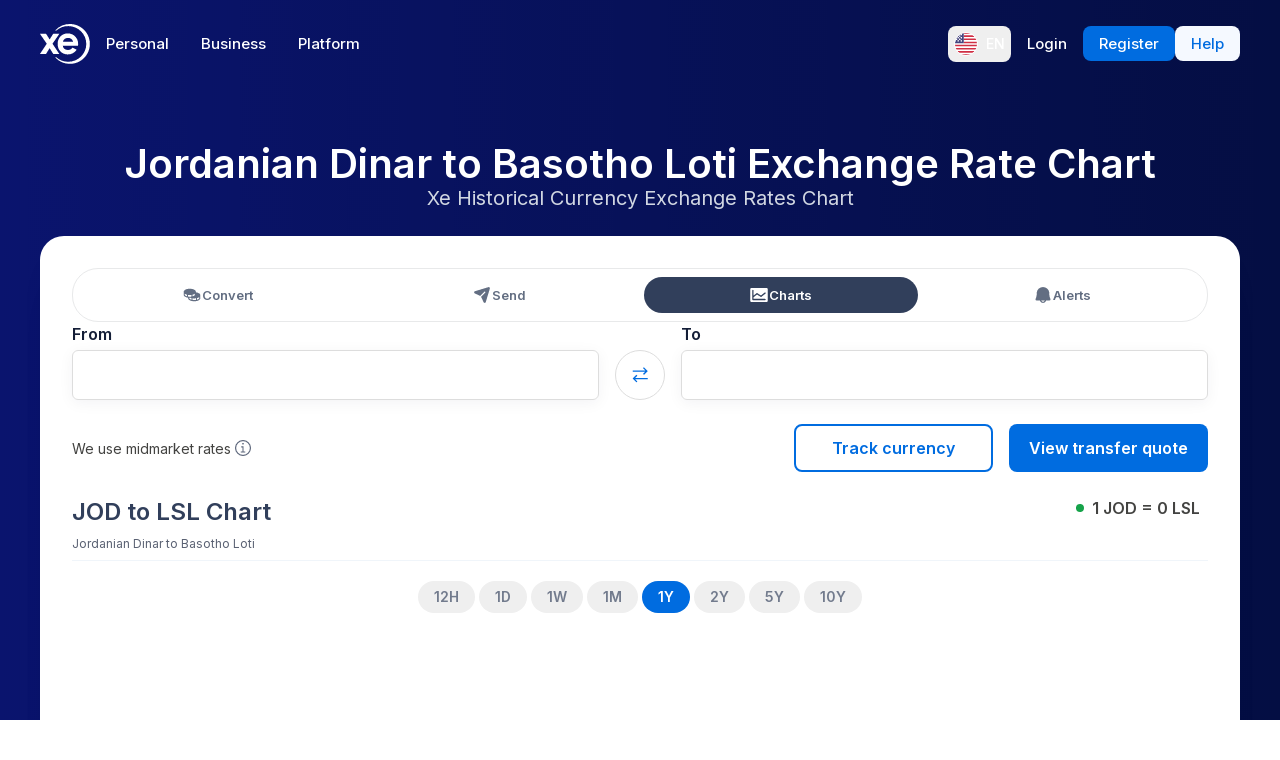

--- FILE ---
content_type: application/javascript; charset=UTF-8
request_url: https://www.xe.com/_next/static/chunks/4532.4b359c2e5e0908e3.js
body_size: 2670
content:
"use strict";(self.webpackChunk_N_E=self.webpackChunk_N_E||[]).push([[4532],{2364:(e,t,n)=>{n.d(t,{Cg:()=>a,_P:()=>u,_m:()=>o,my:()=>i,s0:()=>s,w4:()=>r});let i=6048e5,r=864e5,a=6e4,s=36e5,o=1e3,u=Symbol.for("constructDateFrom")},31898:(e,t,n)=>{n.d(t,{a:()=>r});var i=n(86392);function r(e,t){return(0,i.w)(t||e,e)}},33643:(e,t,n)=>{n.d(t,{H:()=>s});var i=n(2364),r=n(86392),a=n(31898);function s(e,t){var n;let s,f,m=()=>(0,r.w)(null==t?void 0:t.in,NaN),O=null!=(n=null==t?void 0:t.additionalDigits)?n:2,v=function(e){let t,n={},i=e.split(o.dateTimeDelimiter);if(i.length>2)return n;if(/:/.test(i[0])?t=i[0]:(n.date=i[0],t=i[1],o.timeZoneDelimiter.test(n.date)&&(n.date=e.split(o.timeZoneDelimiter)[0],t=e.substr(n.date.length,e.length))),t){let e=o.timezone.exec(t);e?(n.time=t.replace(e[1],""),n.timezone=e[1]):n.time=t}return n}(e);if(v.date){let e=function(e,t){let n=RegExp("^(?:(\\d{4}|[+-]\\d{"+(4+t)+"})|(\\d{2}|[+-]\\d{"+(2+t)+"})$)"),i=e.match(n);if(!i)return{year:NaN,restDateString:""};let r=i[1]?parseInt(i[1]):null,a=i[2]?parseInt(i[2]):null;return{year:null===a?r:100*a,restDateString:e.slice((i[1]||i[2]).length)}}(v.date,O);s=function(e,t){var n,i,r,a,s,o,c;if(null===t)return new Date(NaN);let l=e.match(u);if(!l)return new Date(NaN);let d=!!l[4],f=p(l[1]),m=p(l[2])-1,O=p(l[3]),v=p(l[4]),w=p(l[5])-1;if(d){return(n=v,i=w,n>=1&&n<=53&&i>=0&&i<=6)?function(e,t,n){let i=new Date(0);i.setUTCFullYear(e,0,4);let r=i.getUTCDay()||7;return i.setUTCDate(i.getUTCDate()+((t-1)*7+n+1-r)),i}(t,v,w):new Date(NaN)}{let e=new Date(0);return(r=t,a=m,s=O,a>=0&&a<=11&&s>=1&&s<=(g[a]||(h(r)?29:28))&&(o=t,(c=f)>=1&&c<=(h(o)?366:365)))?(e.setUTCFullYear(t,m,Math.max(f,O)),e):new Date(NaN)}}(e.restDateString,e.year)}if(!s||isNaN(+s))return m();let w=+s,b=0;if(v.time&&isNaN(b=function(e){var t,n,r;let a=e.match(c);if(!a)return NaN;let s=d(a[1]),o=d(a[2]),u=d(a[3]);return(t=s,n=o,r=u,24===t?0===n&&0===r:r>=0&&r<60&&n>=0&&n<60&&t>=0&&t<25)?s*i.s0+o*i.Cg+1e3*u:NaN}(v.time)))return m();if(v.timezone){if(isNaN(f=function(e){var t;if("Z"===e)return 0;let n=e.match(l);if(!n)return 0;let r="+"===n[1]?-1:1,a=parseInt(n[2]),s=n[3]&&parseInt(n[3])||0;return(t=s)>=0&&t<=59?r*(a*i.s0+s*i.Cg):NaN}(v.timezone)))return m()}else{let e=new Date(w+b),n=(0,a.a)(0,null==t?void 0:t.in);return n.setFullYear(e.getUTCFullYear(),e.getUTCMonth(),e.getUTCDate()),n.setHours(e.getUTCHours(),e.getUTCMinutes(),e.getUTCSeconds(),e.getUTCMilliseconds()),n}return(0,a.a)(w+b+f,null==t?void 0:t.in)}let o={dateTimeDelimiter:/[T ]/,timeZoneDelimiter:/[Z ]/i,timezone:/([Z+-].*)$/},u=/^-?(?:(\d{3})|(\d{2})(?:-?(\d{2}))?|W(\d{2})(?:-?(\d{1}))?|)$/,c=/^(\d{2}(?:[.,]\d*)?)(?::?(\d{2}(?:[.,]\d*)?))?(?::?(\d{2}(?:[.,]\d*)?))?$/,l=/^([+-])(\d{2})(?::?(\d{2}))?$/;function p(e){return e?parseInt(e):1}function d(e){return e&&parseFloat(e.replace(",","."))||0}let g=[31,null,31,30,31,30,31,31,30,31,30,31];function h(e){return e%400==0||e%4==0&&e%100!=0}},50582:(e,t,n)=>{n.d(t,{uh:()=>c});var i=n(14232);let r={delta:10,preventScrollOnSwipe:!1,rotationAngle:0,trackMouse:!1,trackTouch:!0,swipeDuration:1/0,touchEventOptions:{passive:!0}},a={first:!0,initial:[0,0],start:0,swiping:!1,xy:[0,0]},s="mousemove",o="mouseup";function u(e,t){if(0===t)return e;let n=Math.PI/180*t;return[e[0]*Math.cos(n)+e[1]*Math.sin(n),e[1]*Math.cos(n)-e[0]*Math.sin(n)]}function c(e){var t,n,c;let l,{trackMouse:p}=e,d=i.useRef(Object.assign({},a)),g=i.useRef(Object.assign({},r)),h=i.useRef(Object.assign({},g.current));for(l in h.current=Object.assign({},g.current),g.current=Object.assign(Object.assign({},r),e),r)void 0===g.current[l]&&(g.current[l]=r[l]);let[f,m]=i.useMemo(()=>(function(e,t){let n=t=>{let n="touches"in t;n&&t.touches.length>1||e((e,r)=>{r.trackMouse&&!n&&(document.addEventListener(s,i),document.addEventListener(o,l));let{clientX:c,clientY:p}=n?t.touches[0]:t,d=u([c,p],r.rotationAngle);return r.onTouchStartOrOnMouseDown&&r.onTouchStartOrOnMouseDown({event:t}),Object.assign(Object.assign(Object.assign({},e),a),{initial:d.slice(),xy:d,start:t.timeStamp||0})})},i=t=>{e((e,n)=>{var i,a,s,o;let c="touches"in t;if(c&&t.touches.length>1)return e;if(t.timeStamp-e.start>n.swipeDuration)return e.swiping?Object.assign(Object.assign({},e),{swiping:!1}):e;let{clientX:l,clientY:p}=c?t.touches[0]:t,[d,g]=u([l,p],n.rotationAngle),h=d-e.xy[0],f=g-e.xy[1],m=Math.abs(h),O=Math.abs(f),v=(t.timeStamp||0)-e.start,w=Math.sqrt(m*m+O*O)/(v||1),b=[h/(v||1),f/(v||1)],T=(i=m,a=O,s=h,o=f,i>a?s>0?"Right":"Left":o>0?"Down":"Up"),D="number"==typeof n.delta?n.delta:n.delta[T.toLowerCase()]||r.delta;if(m<D&&O<D&&!e.swiping)return e;let S={absX:m,absY:O,deltaX:h,deltaY:f,dir:T,event:t,first:e.first,initial:e.initial,velocity:w,vxvy:b};S.first&&n.onSwipeStart&&n.onSwipeStart(S),n.onSwiping&&n.onSwiping(S);let j=!1;return(n.onSwiping||n.onSwiped||n[`onSwiped${T}`])&&(j=!0),j&&n.preventScrollOnSwipe&&n.trackTouch&&t.cancelable&&t.preventDefault(),Object.assign(Object.assign({},e),{first:!1,eventData:S,swiping:!0})})},c=t=>{e((e,n)=>{let i;if(e.swiping&&e.eventData){if(t.timeStamp-e.start<n.swipeDuration){i=Object.assign(Object.assign({},e.eventData),{event:t}),n.onSwiped&&n.onSwiped(i);let r=n[`onSwiped${i.dir}`];r&&r(i)}}else n.onTap&&n.onTap({event:t});return n.onTouchEndOrOnMouseUp&&n.onTouchEndOrOnMouseUp({event:t}),Object.assign(Object.assign(Object.assign({},e),a),{eventData:i})})},l=e=>{document.removeEventListener(s,i),document.removeEventListener(o,l),c(e)},p=(e,t)=>{let a=()=>{};if(e&&e.addEventListener){let s=Object.assign(Object.assign({},r.touchEventOptions),t.touchEventOptions),o=[["touchstart",n,s],["touchmove",i,Object.assign(Object.assign({},s),t.preventScrollOnSwipe?{passive:!1}:{})],["touchend",c,s]];o.forEach(([t,n,i])=>e.addEventListener(t,n,i)),a=()=>o.forEach(([t,n])=>e.removeEventListener(t,n))}return a},d={ref:t=>{null!==t&&e((e,n)=>{if(e.el===t)return e;let i={};return e.el&&e.el!==t&&e.cleanUpTouch&&(e.cleanUpTouch(),i.cleanUpTouch=void 0),n.trackTouch&&t&&(i.cleanUpTouch=p(t,n)),Object.assign(Object.assign(Object.assign({},e),{el:t}),i)})}};return t.trackMouse&&(d.onMouseDown=n),[d,p]})(e=>d.current=e(d.current,g.current),{trackMouse:p}),[p]);return t=d.current,n=g.current,c=h.current,d.current=n.trackTouch&&t.el?t.cleanUpTouch?n.preventScrollOnSwipe!==c.preventScrollOnSwipe||n.touchEventOptions.passive!==c.touchEventOptions.passive?(t.cleanUpTouch(),Object.assign(Object.assign({},t),{cleanUpTouch:m(t.el,n)})):t:Object.assign(Object.assign({},t),{cleanUpTouch:m(t.el,n)}):(t.cleanUpTouch&&t.cleanUpTouch(),Object.assign(Object.assign({},t),{cleanUpTouch:void 0})),f}},86392:(e,t,n)=>{n.d(t,{w:()=>r});var i=n(2364);function r(e,t){return"function"==typeof e?e(t):e&&"object"==typeof e&&i._P in e?e[i._P](t):e instanceof Date?new e.constructor(t):new Date(t)}}}]);

--- FILE ---
content_type: application/javascript; charset=UTF-8
request_url: https://www.xe.com/_next/static/chunks/8858-90ae0a9443367aac.js
body_size: 6645
content:
"use strict";(self.webpackChunk_N_E=self.webpackChunk_N_E||[]).push([[8858],{16786:(e,t,r)=>{r.d(t,{uB:()=>O,Y:()=>D});var n=/[\\\/_+.#"@\[\(\{&]/,l=/[\\\/_+.#"@\[\(\{&]/g,a=/[\s-]/,o=/[\s-]/g;function u(e){return e.toLowerCase().replace(o," ")}var i=r(80083),c=r(14232),d=r(66326),s=r(70294),f=r(10714),p='[cmdk-group=""]',v='[cmdk-group-items=""]',m='[cmdk-item=""]',h=`${m}:not([aria-disabled="true"])`,g="cmdk-item-select",b="data-value",E=(e,t,r)=>(function(e,t,r){return function e(t,r,u,i,c,d,s){if(d===r.length)return c===t.length?1:.99;var f=`${c},${d}`;if(void 0!==s[f])return s[f];for(var p,v,m,h,g=i.charAt(d),b=u.indexOf(g,c),E=0;b>=0;)(p=e(t,r,u,i,b+1,d+1,s))>E&&(b===c?p*=1:n.test(t.charAt(b-1))?(p*=.8,(m=t.slice(c,b-1).match(l))&&c>0&&(p*=Math.pow(.999,m.length))):a.test(t.charAt(b-1))?(p*=.9,(h=t.slice(c,b-1).match(o))&&c>0&&(p*=Math.pow(.999,h.length))):(p*=.17,c>0&&(p*=Math.pow(.999,b-c))),t.charAt(b)!==r.charAt(d)&&(p*=.9999)),(p<.1&&u.charAt(b-1)===i.charAt(d+1)||i.charAt(d+1)===i.charAt(d)&&u.charAt(b-1)!==i.charAt(d))&&.1*(v=e(t,r,u,i,b+1,d+2,s))>p&&(p=.1*v),p>E&&(E=p),b=u.indexOf(g,b+1);return s[f]=E,E}(e=r&&r.length>0?`${e+" "+r.join(" ")}`:e,t,u(e),u(t),0,0,{})})(e,t,r),w=c.createContext(void 0),y=()=>c.useContext(w),x=c.createContext(void 0),C=()=>c.useContext(x),A=c.createContext(void 0),k=c.forwardRef((e,t)=>{let r=_(()=>{var t,r;return{search:"",value:null!=(r=null!=(t=e.value)?t:e.defaultValue)?r:"",selectedItemId:void 0,filtered:{count:0,items:new Map,groups:new Set}}}),n=_(()=>new Set),l=_(()=>new Map),a=_(()=>new Map),o=_(()=>new Set),u=Z(e),{label:i,children:f,value:y,onValueChange:C,filter:A,shouldFilter:k,loop:R,disablePointerSelection:S=!1,vimBindings:M=!0,...I}=e,P=(0,s.B)(),j=(0,s.B)(),F=(0,s.B)(),D=c.useRef(null),O=G();N(()=>{if(void 0!==y){let e=y.trim();r.current.value=e,B.emit()}},[y]),N(()=>{O(6,T)},[]);let B=c.useMemo(()=>({subscribe:e=>(o.current.add(e),()=>o.current.delete(e)),snapshot:()=>r.current,setState:(e,t,n)=>{var l,a,o,i;if(!Object.is(r.current[e],t)){if(r.current[e]=t,"search"===e)U(),V(),O(1,z);else if("value"===e){if(document.activeElement.hasAttribute("cmdk-input")||document.activeElement.hasAttribute("cmdk-root")){let e=document.getElementById(F);e?e.focus():null==(l=document.getElementById(P))||l.focus()}if(O(7,()=>{var e;r.current.selectedItemId=null==(e=W())?void 0:e.id,B.emit()}),n||O(5,T),(null==(a=u.current)?void 0:a.value)!==void 0){null==(i=(o=u.current).onValueChange)||i.call(o,null!=t?t:"");return}}B.emit()}},emit:()=>{o.current.forEach(e=>e())}}),[]),L=c.useMemo(()=>({value:(e,t,n)=>{var l;t!==(null==(l=a.current.get(e))?void 0:l.value)&&(a.current.set(e,{value:t,keywords:n}),r.current.filtered.items.set(e,K(t,n)),O(2,()=>{V(),B.emit()}))},item:(e,t)=>(n.current.add(e),t&&(l.current.has(t)?l.current.get(t).add(e):l.current.set(t,new Set([e]))),O(3,()=>{U(),V(),r.current.value||z(),B.emit()}),()=>{a.current.delete(e),n.current.delete(e),r.current.filtered.items.delete(e);let t=W();O(4,()=>{U(),(null==t?void 0:t.getAttribute("id"))===e&&z(),B.emit()})}),group:e=>(l.current.has(e)||l.current.set(e,new Set),()=>{a.current.delete(e),l.current.delete(e)}),filter:()=>u.current.shouldFilter,label:i||e["aria-label"],getDisablePointerSelection:()=>u.current.disablePointerSelection,listId:P,inputId:F,labelId:j,listInnerRef:D}),[]);function K(e,t){var n,l;let a=null!=(l=null==(n=u.current)?void 0:n.filter)?l:E;return e?a(e,r.current.search,t):0}function V(){if(!r.current.search||!1===u.current.shouldFilter)return;let e=r.current.filtered.items,t=[];r.current.filtered.groups.forEach(r=>{let n=l.current.get(r),a=0;n.forEach(t=>{a=Math.max(e.get(t),a)}),t.push([r,a])});let n=D.current;H().sort((t,r)=>{var n,l;let a=t.getAttribute("id"),o=r.getAttribute("id");return(null!=(n=e.get(o))?n:0)-(null!=(l=e.get(a))?l:0)}).forEach(e=>{let t=e.closest(v);t?t.appendChild(e.parentElement===t?e:e.closest(`${v} > *`)):n.appendChild(e.parentElement===n?e:e.closest(`${v} > *`))}),t.sort((e,t)=>t[1]-e[1]).forEach(e=>{var t;let r=null==(t=D.current)?void 0:t.querySelector(`${p}[${b}="${encodeURIComponent(e[0])}"]`);null==r||r.parentElement.appendChild(r)})}function z(){let e=H().find(e=>"true"!==e.getAttribute("aria-disabled")),t=null==e?void 0:e.getAttribute(b);B.setState("value",t||void 0)}function U(){var e,t,o,i;if(!r.current.search||!1===u.current.shouldFilter){r.current.filtered.count=n.current.size;return}r.current.filtered.groups=new Set;let c=0;for(let l of n.current){let n=K(null!=(t=null==(e=a.current.get(l))?void 0:e.value)?t:"",null!=(i=null==(o=a.current.get(l))?void 0:o.keywords)?i:[]);r.current.filtered.items.set(l,n),n>0&&c++}for(let[e,t]of l.current)for(let n of t)if(r.current.filtered.items.get(n)>0){r.current.filtered.groups.add(e);break}r.current.filtered.count=c}function T(){var e,t,r;let n=W();n&&((null==(e=n.parentElement)?void 0:e.firstChild)===n&&(null==(r=null==(t=n.closest(p))?void 0:t.querySelector('[cmdk-group-heading=""]'))||r.scrollIntoView({block:"nearest"})),n.scrollIntoView({block:"nearest"}))}function W(){var e;return null==(e=D.current)?void 0:e.querySelector(`${m}[aria-selected="true"]`)}function H(){var e;return Array.from((null==(e=D.current)?void 0:e.querySelectorAll(h))||[])}function J(e){let t=H()[e];t&&B.setState("value",t.getAttribute(b))}function Y(e){var t;let r=W(),n=H(),l=n.findIndex(e=>e===r),a=n[l+e];null!=(t=u.current)&&t.loop&&(a=l+e<0?n[n.length-1]:l+e===n.length?n[0]:n[l+e]),a&&B.setState("value",a.getAttribute(b))}function Q(e){let t=W(),r=null==t?void 0:t.closest(p),n;for(;r&&!n;)n=null==(r=e>0?function(e,t){let r=e.nextElementSibling;for(;r;){if(r.matches(t))return r;r=r.nextElementSibling}}(r,p):function(e,t){let r=e.previousElementSibling;for(;r;){if(r.matches(t))return r;r=r.previousElementSibling}}(r,p))?void 0:r.querySelector(h);n?B.setState("value",n.getAttribute(b)):Y(e)}let X=()=>J(H().length-1),ee=e=>{e.preventDefault(),e.metaKey?X():e.altKey?Q(1):Y(1)},et=e=>{e.preventDefault(),e.metaKey?J(0):e.altKey?Q(-1):Y(-1)};return c.createElement(d.sG.div,{ref:t,tabIndex:-1,...I,"cmdk-root":"",onKeyDown:e=>{var t;null==(t=I.onKeyDown)||t.call(I,e);let r=e.nativeEvent.isComposing||229===e.keyCode;if(!(e.defaultPrevented||r))switch(e.key){case"n":case"j":M&&e.ctrlKey&&ee(e);break;case"ArrowDown":ee(e);break;case"p":case"k":M&&e.ctrlKey&&et(e);break;case"ArrowUp":et(e);break;case"Home":e.preventDefault(),J(0);break;case"End":e.preventDefault(),X();break;case"Enter":{e.preventDefault();let t=W();if(t){let e=new Event(g);t.dispatchEvent(e)}}}}},c.createElement("label",{"cmdk-label":"",htmlFor:L.inputId,id:L.labelId,style:q},i),$(e,e=>c.createElement(x.Provider,{value:B},c.createElement(w.Provider,{value:L},e))))}),R=c.forwardRef((e,t)=>{var r,n;let l=(0,s.B)(),a=c.useRef(null),o=c.useContext(A),u=y(),i=Z(e),p=null!=(n=null==(r=i.current)?void 0:r.forceMount)?n:null==o?void 0:o.forceMount;N(()=>{if(!p)return u.item(l,null==o?void 0:o.id)},[p]);let v=L(l,a,[e.value,e.children,a],e.keywords),m=C(),h=B(e=>e.value&&e.value===v.current),b=B(e=>!!p||!1===u.filter()||!e.search||e.filtered.items.get(l)>0);function E(){var e,t;w(),null==(t=(e=i.current).onSelect)||t.call(e,v.current)}function w(){m.setState("value",v.current,!0)}if(c.useEffect(()=>{let t=a.current;if(!(!t||e.disabled))return t.addEventListener(g,E),()=>t.removeEventListener(g,E)},[b,e.onSelect,e.disabled]),!b)return null;let{disabled:x,value:k,onSelect:R,forceMount:S,keywords:M,...I}=e;return c.createElement(d.sG.div,{ref:(0,f.t)(a,t),...I,id:l,"cmdk-item":"",role:"option","aria-disabled":!!x,"aria-selected":!!h,"data-disabled":!!x,"data-selected":!!h,onPointerMove:x||u.getDisablePointerSelection()?void 0:w,onClick:x?void 0:E},e.children)}),S=c.forwardRef((e,t)=>{let{heading:r,children:n,forceMount:l,...a}=e,o=(0,s.B)(),u=c.useRef(null),i=c.useRef(null),p=(0,s.B)(),v=y(),m=B(e=>!!l||!1===v.filter()||!e.search||e.filtered.groups.has(o));N(()=>v.group(o),[]),L(o,u,[e.value,e.heading,i]);let h=c.useMemo(()=>({id:o,forceMount:l}),[l]);return c.createElement(d.sG.div,{ref:(0,f.t)(u,t),...a,"cmdk-group":"",role:"presentation",hidden:!m||void 0},r&&c.createElement("div",{ref:i,"cmdk-group-heading":"","aria-hidden":!0,id:p},r),$(e,e=>c.createElement("div",{"cmdk-group-items":"",role:"group","aria-labelledby":r?p:void 0},c.createElement(A.Provider,{value:h},e))))}),M=c.forwardRef((e,t)=>{let{alwaysRender:r,...n}=e,l=c.useRef(null),a=B(e=>!e.search);return r||a?c.createElement(d.sG.div,{ref:(0,f.t)(l,t),...n,"cmdk-separator":"",role:"separator"}):null}),I=c.forwardRef((e,t)=>{let{onValueChange:r,...n}=e,l=null!=e.value,a=C(),o=B(e=>e.search),u=B(e=>e.selectedItemId),i=y();return c.useEffect(()=>{null!=e.value&&a.setState("search",e.value)},[e.value]),c.createElement(d.sG.input,{ref:t,...n,"cmdk-input":"",autoComplete:"off",autoCorrect:"off",spellCheck:!1,"aria-autocomplete":"list",role:"combobox","aria-expanded":!0,"aria-controls":i.listId,"aria-labelledby":i.labelId,"aria-activedescendant":u,id:i.inputId,type:"text",value:l?e.value:o,onChange:e=>{l||a.setState("search",e.target.value),null==r||r(e.target.value)}})}),P=c.forwardRef((e,t)=>{let{children:r,label:n="Suggestions",...l}=e,a=c.useRef(null),o=c.useRef(null),u=B(e=>e.selectedItemId),i=y();return c.useEffect(()=>{if(o.current&&a.current){let e=o.current,t=a.current,r,n=new ResizeObserver(()=>{r=requestAnimationFrame(()=>{let r=e.offsetHeight;t.style.setProperty("--cmdk-list-height",r.toFixed(1)+"px")})});return n.observe(e),()=>{cancelAnimationFrame(r),n.unobserve(e)}}},[]),c.createElement(d.sG.div,{ref:(0,f.t)(a,t),...l,"cmdk-list":"",role:"listbox",tabIndex:-1,"aria-activedescendant":u,"aria-label":n,id:i.listId},$(e,e=>c.createElement("div",{ref:(0,f.t)(o,i.listInnerRef),"cmdk-list-sizer":""},e)))}),j=c.forwardRef((e,t)=>{let{open:r,onOpenChange:n,overlayClassName:l,contentClassName:a,container:o,...u}=e;return c.createElement(i.bL,{open:r,onOpenChange:n},c.createElement(i.ZL,{container:o},c.createElement(i.hJ,{"cmdk-overlay":"",className:l}),c.createElement(i.UC,{"aria-label":e.label,"cmdk-dialog":"",className:a},c.createElement(k,{ref:t,...u}))))}),F=c.forwardRef((e,t)=>B(e=>0===e.filtered.count)?c.createElement(d.sG.div,{ref:t,...e,"cmdk-empty":"",role:"presentation"}):null),D=c.forwardRef((e,t)=>{let{progress:r,children:n,label:l="Loading...",...a}=e;return c.createElement(d.sG.div,{ref:t,...a,"cmdk-loading":"",role:"progressbar","aria-valuenow":r,"aria-valuemin":0,"aria-valuemax":100,"aria-label":l},$(e,e=>c.createElement("div",{"aria-hidden":!0},e)))}),O=Object.assign(k,{List:P,Item:R,Input:I,Group:S,Separator:M,Dialog:j,Empty:F,Loading:D});function Z(e){let t=c.useRef(e);return N(()=>{t.current=e}),t}var N="undefined"==typeof window?c.useEffect:c.useLayoutEffect;function _(e){let t=c.useRef();return void 0===t.current&&(t.current=e()),t}function B(e){let t=C(),r=()=>e(t.snapshot());return c.useSyncExternalStore(t.subscribe,r,r)}function L(e,t,r,n=[]){let l=c.useRef(),a=y();return N(()=>{var o;let u=(()=>{var e;for(let t of r){if("string"==typeof t)return t.trim();if("object"==typeof t&&"current"in t)return t.current?null==(e=t.current.textContent)?void 0:e.trim():l.current}})(),i=n.map(e=>e.trim());a.value(e,u,i),null==(o=t.current)||o.setAttribute(b,u),l.current=u}),l}var G=()=>{let[e,t]=c.useState(),r=_(()=>new Map);return N(()=>{r.current.forEach(e=>e()),r.current=new Map},[e]),(e,n)=>{r.current.set(e,n),t({})}};function $({asChild:e,children:t},r){let n;return e&&c.isValidElement(t)?c.cloneElement("function"==typeof(n=t.type)?n(t.props):"render"in n?n.render(t.props):t,{ref:t.ref},r(t.props.children)):r(t)}var q={position:"absolute",width:"1px",height:"1px",padding:"0",margin:"-1px",overflow:"hidden",clip:"rect(0, 0, 0, 0)",whiteSpace:"nowrap",borderWidth:"0"}},57025:(e,t,r)=>{r.d(t,{Mz:()=>U,i3:()=>J,UC:()=>H,Rp:()=>K,Wv:()=>j,ZL:()=>W,bL:()=>z,l9:()=>T});var n=r(14232),l=r(33716),a=r(10714),o=r(91844),u=r(41907),i=0;function c(){let e=document.createElement("span");return e.setAttribute("data-radix-focus-guard",""),e.tabIndex=0,e.style.outline="none",e.style.opacity="0",e.style.position="fixed",e.style.pointerEvents="none",e}var d=r(90870),s=r(70294),f=r(25813),p=r(31893),v=r(96822),m=r(66326),h=r(82987),g=r(58162),b=r(94769),E=r(86324),w=r(37876),y="Popover",[x,C]=(0,o.A)(y,[f.Bk]),A=(0,f.Bk)(),[k,R]=x(y),S=e=>{let{__scopePopover:t,children:r,open:l,defaultOpen:a,onOpenChange:o,modal:u=!1}=e,i=A(t),c=n.useRef(null),[d,p]=n.useState(!1),[v,m]=(0,g.i)({prop:l,defaultProp:a??!1,onChange:o,caller:y});return(0,w.jsx)(f.bL,{...i,children:(0,w.jsx)(k,{scope:t,contentId:(0,s.B)(),triggerRef:c,open:v,onOpenChange:m,onOpenToggle:n.useCallback(()=>m(e=>!e),[m]),hasCustomAnchor:d,onCustomAnchorAdd:n.useCallback(()=>p(!0),[]),onCustomAnchorRemove:n.useCallback(()=>p(!1),[]),modal:u,children:r})})};S.displayName=y;var M="PopoverAnchor",I=n.forwardRef((e,t)=>{let{__scopePopover:r,...l}=e,a=R(M,r),o=A(r),{onCustomAnchorAdd:u,onCustomAnchorRemove:i}=a;return n.useEffect(()=>(u(),()=>i()),[u,i]),(0,w.jsx)(f.Mz,{...o,...l,ref:t})});I.displayName=M;var P="PopoverTrigger",j=n.forwardRef((e,t)=>{let{__scopePopover:r,...n}=e,o=R(P,r),u=A(r),i=(0,a.s)(t,o.triggerRef),c=(0,w.jsx)(m.sG.button,{type:"button","aria-haspopup":"dialog","aria-expanded":o.open,"aria-controls":o.contentId,"data-state":V(o.open),...n,ref:i,onClick:(0,l.m)(e.onClick,o.onOpenToggle)});return o.hasCustomAnchor?c:(0,w.jsx)(f.Mz,{asChild:!0,...u,children:c})});j.displayName=P;var F="PopoverPortal",[D,O]=x(F,{forceMount:void 0}),Z=e=>{let{__scopePopover:t,forceMount:r,children:n,container:l}=e,a=R(F,t);return(0,w.jsx)(D,{scope:t,forceMount:r,children:(0,w.jsx)(v.C,{present:r||a.open,children:(0,w.jsx)(p.Z,{asChild:!0,container:l,children:n})})})};Z.displayName=F;var N="PopoverContent",_=n.forwardRef((e,t)=>{let r=O(N,e.__scopePopover),{forceMount:n=r.forceMount,...l}=e,a=R(N,e.__scopePopover);return(0,w.jsx)(v.C,{present:n||a.open,children:a.modal?(0,w.jsx)(L,{...l,ref:t}):(0,w.jsx)(G,{...l,ref:t})})});_.displayName=N;var B=(0,h.TL)("PopoverContent.RemoveScroll"),L=n.forwardRef((e,t)=>{let r=R(N,e.__scopePopover),o=n.useRef(null),u=(0,a.s)(t,o),i=n.useRef(!1);return n.useEffect(()=>{let e=o.current;if(e)return(0,b.Eq)(e)},[]),(0,w.jsx)(E.A,{as:B,allowPinchZoom:!0,children:(0,w.jsx)($,{...e,ref:u,trapFocus:r.open,disableOutsidePointerEvents:!0,onCloseAutoFocus:(0,l.m)(e.onCloseAutoFocus,e=>{e.preventDefault(),i.current||r.triggerRef.current?.focus()}),onPointerDownOutside:(0,l.m)(e.onPointerDownOutside,e=>{let t=e.detail.originalEvent,r=0===t.button&&!0===t.ctrlKey;i.current=2===t.button||r},{checkForDefaultPrevented:!1}),onFocusOutside:(0,l.m)(e.onFocusOutside,e=>e.preventDefault(),{checkForDefaultPrevented:!1})})})}),G=n.forwardRef((e,t)=>{let r=R(N,e.__scopePopover),l=n.useRef(!1),a=n.useRef(!1);return(0,w.jsx)($,{...e,ref:t,trapFocus:!1,disableOutsidePointerEvents:!1,onCloseAutoFocus:t=>{e.onCloseAutoFocus?.(t),t.defaultPrevented||(l.current||r.triggerRef.current?.focus(),t.preventDefault()),l.current=!1,a.current=!1},onInteractOutside:t=>{e.onInteractOutside?.(t),t.defaultPrevented||(l.current=!0,"pointerdown"===t.detail.originalEvent.type&&(a.current=!0));let n=t.target;r.triggerRef.current?.contains(n)&&t.preventDefault(),"focusin"===t.detail.originalEvent.type&&a.current&&t.preventDefault()}})}),$=n.forwardRef((e,t)=>{let{__scopePopover:r,trapFocus:l,onOpenAutoFocus:a,onCloseAutoFocus:o,disableOutsidePointerEvents:s,onEscapeKeyDown:p,onPointerDownOutside:v,onFocusOutside:m,onInteractOutside:h,...g}=e,b=R(N,r),E=A(r);return n.useEffect(()=>{let e=document.querySelectorAll("[data-radix-focus-guard]");return document.body.insertAdjacentElement("afterbegin",e[0]??c()),document.body.insertAdjacentElement("beforeend",e[1]??c()),i++,()=>{1===i&&document.querySelectorAll("[data-radix-focus-guard]").forEach(e=>e.remove()),i--}},[]),(0,w.jsx)(d.n,{asChild:!0,loop:!0,trapped:l,onMountAutoFocus:a,onUnmountAutoFocus:o,children:(0,w.jsx)(u.qW,{asChild:!0,disableOutsidePointerEvents:s,onInteractOutside:h,onEscapeKeyDown:p,onPointerDownOutside:v,onFocusOutside:m,onDismiss:()=>b.onOpenChange(!1),children:(0,w.jsx)(f.UC,{"data-state":V(b.open),role:"dialog",id:b.contentId,...E,...g,ref:t,style:{...g.style,"--radix-popover-content-transform-origin":"var(--radix-popper-transform-origin)","--radix-popover-content-available-width":"var(--radix-popper-available-width)","--radix-popover-content-available-height":"var(--radix-popper-available-height)","--radix-popover-trigger-width":"var(--radix-popper-anchor-width)","--radix-popover-trigger-height":"var(--radix-popper-anchor-height)"}})})})}),q="PopoverClose";n.forwardRef((e,t)=>{let{__scopePopover:r,...n}=e,a=R(q,r);return(0,w.jsx)(m.sG.button,{type:"button",...n,ref:t,onClick:(0,l.m)(e.onClick,()=>a.onOpenChange(!1))})}).displayName=q;var K=n.forwardRef((e,t)=>{let{__scopePopover:r,...n}=e,l=A(r);return(0,w.jsx)(f.i3,{...l,...n,ref:t})});function V(e){return e?"open":"closed"}K.displayName="PopoverArrow";var z=S,U=I,T=j,W=Z,H=_,J=K},99827:(e,t,r)=>{r.d(t,{$:()=>o});var n=r(14232),l=r(83269);let a=new Map([["bold",n.createElement(n.Fragment,null,n.createElement("path",{d:"M232.49,215.51,185,168a92.12,92.12,0,1,0-17,17l47.53,47.54a12,12,0,0,0,17-17ZM44,112a68,68,0,1,1,68,68A68.07,68.07,0,0,1,44,112Z"}))],["duotone",n.createElement(n.Fragment,null,n.createElement("path",{d:"M192,112a80,80,0,1,1-80-80A80,80,0,0,1,192,112Z",opacity:"0.2"}),n.createElement("path",{d:"M229.66,218.34,179.6,168.28a88.21,88.21,0,1,0-11.32,11.31l50.06,50.07a8,8,0,0,0,11.32-11.32ZM40,112a72,72,0,1,1,72,72A72.08,72.08,0,0,1,40,112Z"}))],["fill",n.createElement(n.Fragment,null,n.createElement("path",{d:"M168,112a56,56,0,1,1-56-56A56,56,0,0,1,168,112Zm61.66,117.66a8,8,0,0,1-11.32,0l-50.06-50.07a88,88,0,1,1,11.32-11.31l50.06,50.06A8,8,0,0,1,229.66,229.66ZM112,184a72,72,0,1,0-72-72A72.08,72.08,0,0,0,112,184Z"}))],["light",n.createElement(n.Fragment,null,n.createElement("path",{d:"M228.24,219.76l-51.38-51.38a86.15,86.15,0,1,0-8.48,8.48l51.38,51.38a6,6,0,0,0,8.48-8.48ZM38,112a74,74,0,1,1,74,74A74.09,74.09,0,0,1,38,112Z"}))],["regular",n.createElement(n.Fragment,null,n.createElement("path",{d:"M229.66,218.34l-50.07-50.06a88.11,88.11,0,1,0-11.31,11.31l50.06,50.07a8,8,0,0,0,11.32-11.32ZM40,112a72,72,0,1,1,72,72A72.08,72.08,0,0,1,40,112Z"}))],["thin",n.createElement(n.Fragment,null,n.createElement("path",{d:"M226.83,221.17l-52.7-52.7a84.1,84.1,0,1,0-5.66,5.66l52.7,52.7a4,4,0,0,0,5.66-5.66ZM36,112a76,76,0,1,1,76,76A76.08,76.08,0,0,1,36,112Z"}))]]),o=n.forwardRef((e,t)=>n.createElement(l.A,{ref:t,...e,weights:a}));o.displayName="MagnifyingGlassIcon"}}]);

--- FILE ---
content_type: application/javascript; charset=UTF-8
request_url: https://www.xe.com/_next/static/chunks/pages/currencycharts-2e82848d1f6e7366.js
body_size: 8111
content:
(self.webpackChunk_N_E=self.webpackChunk_N_E||[]).push([[1408,6470],{1817:(e,t,n)=>{(window.__NEXT_P=window.__NEXT_P||[]).push(["/currencycharts",function(){return n(60185)}])},2361:(e,t,n)=>{"use strict";n.d(t,{CD:()=>h,TS:()=>p,UX:()=>f,sZ:()=>E});var r=n(37876),o=n(48230),i=n.n(o),a=n(34846),l=n(21626),c=n(51811),s=n(29190),d=n(8274),u=n(21310);n(72975);let p=u.Wi.minWidthSm,f=e=>{let{t}=e;return(0,r.jsxs)("div",{className:"midmarket-tooltip",style:{display:"flex",alignItems:"center",fontSize:"14px"},children:[t("midmarketTooltipPrompt"),(0,r.jsx)(d.A,{content:(0,r.jsxs)(a.x6,{t:t,i18nKey:"tooltip",children:["These are derived from the mid-point between the buy and sell transactional rates from global currency markets. They are not transactional rates.",(0,r.jsx)(E,{href:"/faq/article/what-is-the-mid-market-rate/",children:"Learn more"})]}),style:{width:"260px"},children:(0,r.jsx)(c.default,{style:{color:"#5c667b",width:"16px",height:"16px",marginLeft:"4px"}})})]})},E=e=>{let{children:t,href:n}=e;return n?(0,r.jsx)(i(),{className:"text-xe-primary-400 underline",prefetch:!1,href:n,children:t}):t},h=e=>(0,r.jsx)(L,{...e,children:(0,r.jsx)(m,{})});l.Ay.div.withConfig({componentId:"sc-d9dadab3-0"})(["display:flex;flex-direction:row;align-items:center;justify-content:flex-start;padding:8px;background:#f2f7fe;border-radius:6px;max-width:500px;font-size:11px;margin:0 8px 8px 0;color:#373c49;@media (max-width:575px){margin-top:12px;margin-right:0;margin-bottom:0;max-width:100%;}a{color:#006ce0;}.icon-container{width:16px;height:16px;margin-right:15px;}"]);var m=(0,l.Ay)(s.default).withConfig({componentId:"sc-d9dadab3-1"})(["width:16px;height:16px;color:#006ce0;transform:rotate(90deg);","{transform:rotate(0deg);}"],p),L=(0,l.Ay)("button").withConfig({componentId:"sc-d9dadab3-2"})(["display:inline-flex;background:none;border:1px solid #ddd;border-radius:50%;padding:16px;"])},8274:(e,t,n)=>{"use strict";n.d(t,{A:()=>h});var r,o=n(37876),i=n(14232),a=n(95062),l=n.n(a),c=n(21626),s=n(47348);function d(){return(d=Object.assign?Object.assign.bind():function(e){for(var t=1;t<arguments.length;t++){var n=arguments[t];for(var r in n)({}).hasOwnProperty.call(n,r)&&(e[r]=n[r])}return e}).apply(null,arguments)}var u=(0,i.forwardRef)(function(e,t){return i.createElement("svg",d({xmlns:"http://www.w3.org/2000/svg",fill:"none",viewBox:"0 0 18 13","aria-hidden":"true",ref:t},e),r||(r=i.createElement("path",{fill:"currentColor",d:"M7.415 1.059a2 2 0 013.17 0l6.329 8.221c1.012 1.315.074 3.22-1.585 3.22H2.67c-1.66 0-2.597-1.905-1.585-3.22l6.33-8.221z"})))}),p=(0,i.memo)(u);let f={TOP:"top",BOTTOM:"bottom",LEFT:"left",RIGHT:"right"},E=e=>{let{content:t="",location:n=f.RIGHT,containerStyle:r,isHeader:a=!1,toolTipBackground:l,children:c,...s}=e,[d,u]=(0,i.useState)(!1),p=(0,i.useRef)(),E=(0,i.useId)(),h=()=>{u(!0)},C=(0,i.cloneElement)(i.Children.only(c),{"aria-describedby":E,tabIndex:"0"});return(0,o.jsxs)(L,{onFocus:h,onBlur:e=>{p.current.contains(e.relatedTarget)||u(!1)},onMouseEnter:h,onMouseLeave:()=>{u(!1)},onKeyDown:e=>{if("Escape"===e.key){e.stopPropagation();let t=p.current.querySelector('[tabindex="0"]');null==t||t.focus(),u(!1)}},ref:p,style:r,children:[C,(0,o.jsx)(m,{toolTipBackground:l,isOpen:d,uniqueId:E,location:n,isHeader:a,...s,children:t})]})};E.propTypes={content:l().node,children:l().node.isRequired,toolTipBackground:l().string,location:l().oneOf([f.TOP,f.RIGHT,f.BOTTOM,f.LEFT]),containerStyle:l().object,isHeader:l().bool};let h=E,m=e=>{let{isOpen:t,uniqueId:n,location:r,children:a,toolTipBackground:l,className:d,isHeader:u,style:p,...E}=e,[h,m]=(0,i.useState)(r),L=(0,i.useRef)(),y=(0,i.useCallback)(e=>{r!==e?m(e):console.warn("Component is surrounded. Not enough room for tooltip")},[r]);return(0,i.useEffect)(()=>{if(!t||!L.current)return;L.current.style.transform="none";let e=L.current.getBoundingClientRect(),n=0,r=0;if(e.right>window.innerWidth){if(h===f.RIGHT)return void y(f.BOTTOM);n+=window.innerWidth-e.right}if(e.bottom>window.innerHeight){if(h===f.BOTTOM)return void y(f.LEFT);r+=window.innerHeight-e.bottom}if(e.left<0){if(h===f.LEFT)return void y(f.TOP);n+=-1*e.left}if(e.top<0){if(h===f.TOP)return void y(f.RIGHT);r+=-1*e.top}L.current&&(L.current.style.transform="translate(".concat(n,"px, ").concat(r,"px)"))},[t,h,y]),(0,o.jsx)(c.NP,{theme:s.dark1,children:(0,o.jsxs)(C,{isOpen:t,location:h,className:d,toolTipBackground:l,children:[(0,o.jsx)(S,{role:"tooltip",id:n,toolTipBackground:l,ref:L,className:"tooltip-bubble",style:p,...E,children:(0,o.jsx)("div",{children:a})}),!u&&(0,o.jsx)(O,{className:"tooltip-arrow"})]})})};m.propTypes={isOpen:l().bool,children:l().node,toolTipBackground:l().string,location:l().oneOf([f.TOP,f.RIGHT,f.BOTTOM,f.LEFT]),uniqueId:l().any,style:l().object,className:l().string,isHeader:l().bool};let L=c.Ay.div.withConfig({componentId:"sc-31e95e3f-0"})(["position:relative;display:inline-flex;justify-content:center;align-items:center;cursor:pointer;"]),C=c.Ay.div.withConfig({componentId:"sc-31e95e3f-1"})(["cursor:auto;position:absolute;z-index:10;"," opacity:",";visibility:",";transition:opacity 0.2s ease,visibility 0.2s ",";.tooltip-bubble{background:",";color:#fff;}.tooltip-arrow{color:",";}"],e=>{let{location:t}=e;return t===f.TOP?"\n    bottom: calc(100% + 10px);\n    .tooltip-arrow {\n      bottom: -12px;\n      left: calc(50% - 10px);\n      transform: rotate(180deg);\n    }\n    ":t===f.RIGHT?"\n    left: calc(100% + 10px);\n    .tooltip-arrow {\n      left: -12px;\n      top: calc(50% - 10px);\n      transform: rotate(270deg);\n    }\n    ":t===f.LEFT?"\n    right: calc(100% + 10px);\n    .tooltip-arrow {\n      right: -12px;\n      top: calc(50% - 10px);\n      transform: rotate(90deg);\n    }\n    ":t===f.BOTTOM?"\n    top: calc(100% + 10px);\n    .tooltip-arrow {\n      top: -12px;\n      left: calc(50% - 10px);\n    }\n    ":""},e=>{let{isOpen:t}=e;return+!!t},e=>{let{isOpen:t}=e;return t?"visible":"hidden"},e=>{let{isOpen:t}=e;return t?"step-start":"step-end"},e=>{let{theme:t,toolTipBackground:n}=e;return n||t.fluidContainer.backgroundColor},e=>{let{theme:t,toolTipBackground:n}=e;return n||t.fluidContainer.backgroundColor}),S=c.Ay.div.withConfig({componentId:"sc-31e95e3f-2"})(["text-align:left;display:flex;justify-content:center;min-width:165px;border-radius:8px;font-size:14px;padding:12px;box-shadow:0px 2px 4px 2px rgba(0,0,0,0.1);div{width:",";}"],e=>{let{toolTipBackground:t}=e;return t&&"100%"}),O=(0,c.Ay)(p).withConfig({componentId:"sc-31e95e3f-3"})(["position:absolute;width:22px;height:22px;"])},20076:(e,t,n)=>{"use strict";n.d(t,{w:()=>o});let r=["FR","CH","IT","ES","GB","AT","PT","PL","NL","BE","SE","DK","NO","FI","IE","CZ","EE","HU","SK","SI","GR","LU","IS","LI","DE"];function o(e){return r.includes(e)}},41104:(e,t,n)=>{"use strict";n.d(t,{A:()=>l,Q:()=>a});var r=n(14232),o=n(42135),i=n(98310);let a=e=>{let{from:t,to:n}=e,a=(0,i.A)(),[l,c,s]=(0,o.Fo)("recentFrom",null),[d,u,p]=(0,o.Fo)("recentTo",null);return(0,r.useEffect)(()=>{a||c(e=>{if(null===e)return[t];let n=e.indexOf(t);return -1!==n&&e.splice(n,1),e.unshift(t),e.length>5&&e.pop(),e})},[t]),(0,r.useEffect)(()=>{a||u(e=>{if(null===e)return[n];let t=e.indexOf(n);return -1!==t&&e.splice(t,1),e.unshift(n),e.length>5&&e.pop(),e})},[n]),{recentFrom:l,recentTo:d}},l=a},60185:(e,t,n)=>{"use strict";n.r(t),n.d(t,{__N_SSP:()=>G,default:()=>U});var r=n(37876),o=n(14232),i=n(18847),a=n.n(i),l=n(77328),c=n.n(l),s=n(48230),d=n.n(s),u=n(89099),p=n(95062),f=n.n(p),E=n(34846),h=n(21626),m=n(36922),L=n(71021),C=n(12192),S=n(40894),O=n(7758),y=n(47823),T=n(3857),x=n(40019),_=n(42755),B=n(21310),g=n(13307),b=n(41104),A=n(37443),I=n(78267),N=n(85510),w=n(20076),K=n(58736),D=n(54176),R=n(2361);let v=a()(()=>Promise.all([n.e(9661),n.e(4391),n.e(9079),n.e(2836),n.e(2909),n.e(9478),n.e(1261),n.e(469)]).then(n.bind(n,86309)),{loadableGenerated:{webpack:()=>[86309]}}),j=()=>{let{midmarketFromCurrency:e,midmarketToCurrency:t}=(0,K.QN)(),{countryCode:n,disclaimerData:i}=(0,K.nH)(),a=(0,K.d4)(),{query:{from:l,to:s,view:p},push:f}=(0,u.useRouter)(),h=!!l&&!!s,[x,_]=(0,o.useState)(null!=l?l:e),[B,g]=(0,o.useState)(null!=s?s:t),{currencyData:I}=(0,K.nH)(),{setState:j}=(0,A.N)(),G=(0,u.useRouter)(),U=(0,w.w)(n),F=G.locale.startsWith("en"),[W,X]=(0,o.useState)(!1),[V,q]=(0,o.useState)(""),[Q,z]=(0,o.useState)(null),J=()=>{X(!1),q("")};(0,o.useEffect)(()=>{z(i?i.fields.footer.content[0].content[0].value:"You are being re-directed to a link external to Xe.com. This site is not under the control of Continental Exchange Solutions Inc, or any of it’s related entities and subsidiaries (“Xe”). The links provided on Xe’s website are provided solely for your convenience and may assist you in locating other information on the Internet. When you click on these links, you will leave Xe’s website and be redirected to another website. Xe is not an agent for this third party. Xe makes no warranties regarding the accuracy of the information contained in the linked site or any of the products or services offered on the linked site. Please verify the information obtained from linked websites before acting upon any such information. By continuing on to a third-party website, you should be familiar with policies and terms of use for that site. If you do not wish to continue to the third-party site, click Close or use the Back button on your Web browser to return to the Xe.com")},[i]),(0,o.useEffect)(()=>{l&&_(l),s&&g(s)},[l,s]),(0,o.useEffect)(()=>{a({type:"CHANGE_MIDMARKET_FROM_CURRENCY",payload:x}),a({type:"CHANGE_MIDMARKET_TO_CURRENCY",payload:B}),j({fromCurrency:x,toCurrency:B})},[x,B,a,j]),(0,o.useEffect)(()=>{h&&N.A.trackEvent("Currency Chart Triggered",{fromCurrency:x,toCurrency:B})},[h,x,B,j]);let{t:Z}=(0,E.Bd)("currency-chart"),$=(0,o.useCallback)((e,t,n)=>{let r=n?"/currencycharts/?from=".concat(e,"&to=").concat(t,"&view=").concat(n):"/currencycharts/?from=".concat(e,"&to=").concat(t);window.location.href.endsWith(r)||f(r,void 0,{shallow:!0})},[f]),[ee,et]=(0,o.useState)(!0);(0,o.useEffect)(()=>{et(!1)},[]),(0,m.Ay)("/api/get-country-from-currency/?currency=".concat(s),{revalidateOnMount:!0,revalidateOnFocus:!1,onSuccess:e=>{let{country:t}=e;t&&a({type:"CHANGE_DESTINATION_COUNTRY",payload:t})}});let en=(0,o.useRef)(),[er,eo]=(0,o.useState)(h);(0,o.useEffect)(()=>{h?eo(!0):eo(!1)},[h]),(0,D.A)({elementRef:en,isExpanded:er});let ei=(e=>{let{showFullList:t,toCurrency:n,fromCurrency:r,t:o}=e;return t?{"@context":"https://schema.org/","@type":"BreadcrumbList",itemListElement:[{"@type":"ListItem",position:1,name:"Home",item:"https://www.xe.com/"},{"@type":"ListItem",position:2,name:"Currency Converter",item:"https://www.xe.com/currencycharts/"},{"@type":"ListItem",position:3,name:"".concat(r,"  ").concat(o("toLabel")," ").concat(n," - ").concat(o("fromAndToChart",{from:r,to:n}))}]}:{"@context":"https://schema.org/","@type":"BreadcrumbList",itemListElement:[{"@type":"ListItem",position:1,name:"Home",item:"https://www.xe.com/"},{"@type":"ListItem",position:2,name:"Currency Charts"}]}})({showFullList:h,fromCurrency:x,toCurrency:B,t:Z});return(0,b.Q)({from:l,to:s}),(0,r.jsxs)(r.Fragment,{children:[(0,r.jsx)(c(),{children:(0,r.jsx)("script",{type:"application/ld+json",dangerouslySetInnerHTML:{__html:JSON.stringify(ei)}})}),(0,r.jsxs)("form",{onSubmit:e=>{e.preventDefault(),f(p?"/currencycharts/?from=".concat(x,"&to=").concat(B,"&view=").concat(p):"/currencycharts/?from=".concat(x,"&to=").concat(B))},children:[(0,r.jsxs)(H,{isServer:ee,children:[(0,r.jsx)(O.JU,{htmlFor:"midmarketFromCurrency",children:Z("fromLabel")}),(0,r.jsx)(C.Ec,{id:"midmarketFromCurrency",currentValue:x,onSelect:e=>{$(e,B)}}),(0,r.jsx)("div",{}),(0,r.jsxs)(Y,{children:[(0,r.jsx)(R.CD,{onClick:()=>(0,o.startTransition)(()=>void($(B,x),_(B),g(x))),"aria-label":"Swap currencies",type:"button"}),(0,r.jsx)(R.UX,{t:Z})]}),(0,r.jsx)(O.JU,{htmlFor:"midmarketToCurrency",children:Z("toLabel")}),(0,r.jsx)(C.Ec,{id:"midmarketToCurrency",currentValue:B,onSelect:e=>{$(x,e)}})]}),(0,r.jsxs)(P,{children:[(0,r.jsx)(R.UX,{t:Z}),h?I[x].isCrypto||I[B].isCrypto?F?(0,r.jsxs)(M,{children:[(0,r.jsx)(k,{from:x,to:B}),(0,r.jsx)(L.A,{as:"a",className:"transfer-cta",target:"_blank",onClick:()=>{N.A.trackEvent("Button Clicked",{buttonName:"Crypto Affiliate",url:window.location.href,path:window.location.pathname,onBusinessPage:!1}),X(!0),q(U?"https://bitpanda.pxf.io/VmaYkM":"https://kraken.pxf.io/c/3482333/687155/10583")},style:{gridArea:"btn1"},children:"".concat(Z("cryptoTransferCtaText")).concat(U?"BitPanda":"Kraken")})]}):(0,r.jsx)(d(),{href:U?"https://bitpanda.pxf.io/VmaYkM":"https://kraken.pxf.io/c/3482333/687155/10583",prefetch:!1,className:"transfer-cta rounded-lg border-2 border-xe-primary-500 px-5 py-2.5 text-center font-semibold text-xe-primary-500",target:"_blank",onClick:()=>{N.A.trackEvent("Button Clicked",{buttonName:"Crypto Affiliate",url:window.location.href,path:window.location.pathname,onBusinessPage:!1})},style:{gridArea:"btn1"},children:"".concat(Z("cryptoTransferCtaText")).concat(U?" BitPanda":" Kraken")}):F?(0,r.jsxs)(M,{children:[(0,r.jsx)(k,{from:x,to:B}),(0,r.jsx)(d(),{className:"flex items-center justify-center rounded-lg bg-xe-primary-500 px-5 py-2.5 font-semibold text-white",style:{gridArea:"btn1"},onClick:()=>{N.A.trackEvent("Button Clicked",{buttonName:"XecomChartsOutput ViewTransferQuote",url:window.location.href,path:window.location.pathname,onBusinessPage:!1})},href:"/send-money",prefetch:!1,children:Z("transferCtaText")})]}):(0,r.jsx)(d(),{className:"flex items-center justify-center rounded-lg bg-xe-primary-500 px-5 py-2.5 font-semibold text-white",prefetch:!1,href:"/send-money",onClick:()=>{N.A.trackEvent("Button Clicked",{buttonName:"XecomChartsOutput ViewTransferQuote",url:window.location.href,path:window.location.pathname,onBusinessPage:!1})},children:Z("transferCtaText")}):(0,r.jsx)(L.A,{type:"submit",children:Z("viewChartCtaText")})]})]}),(0,r.jsx)("div",{ref:en,children:h&&(0,r.jsxs)(S.A,{children:[(0,r.jsx)("div",{style:{marginTop:"24px"}}),(0,r.jsx)(v,{fromCurrencyCode:x,toCurrencyCode:B,initialTimeframe:p,onChangeTimeframe:(e,t,n)=>$(e,t,n)})]})}),(0,r.jsx)(T.A,{isOpen:W,onClose:J,children:(0,r.jsx)(y.Q,{cryptoText:U?"BitPanda":"Kraken",currentURL:V,handleModalClose:J,disclaimerText:Q})})]})};j.propTypes={fromCurrency:f().string,toCurrency:f().string,templateProps:f().object};let k=e=>{let{from:t,to:n}=e,[i,a]=(0,o.useState)(!1);return(0,r.jsxs)(r.Fragment,{children:[(0,r.jsx)(g.FV,{onClick:()=>{a(!0),N.A.trackEvent("Button Clicked",{buttonName:"XecomChartsOutput TrackCurrency",url:window.location.href,path:window.location.pathname,onBusinessPage:!1})},as:"a",isHollow:!0,style:{gridArea:"btn2",textAlign:"center"},children:"Track currency"}),(0,r.jsx)(x.A,{isOpen:i,onClose:()=>a(!1),children:(0,r.jsx)(_.A,{handleModalClose:()=>a(!1),from:t,to:n})})]})},H=h.Ay.div.withConfig({componentId:"sc-f9638c25-0"})(["display:flex;flex-direction:column;& label{align-self:flex-start;margin:24px 0 4px 0;:first-child{margin-top:0;}}","{display:grid;column-gap:16px;row-gap:4px;grid-auto-flow:column;grid-template-columns:minmax(100px,1fr) auto minmax(100px,1fr);grid-template-rows:auto [input-row-start] auto [input-row-end];& label{justify-self:start;margin:0;}}.combobox-input > *{","}"],R.TS,e=>{let{isServer:t}=e;return t?"visibility: hidden !important;":""}),P=h.Ay.div.withConfig({componentId:"sc-f9638c25-1"})(["display:flex;flex-direction:column;justify-content:space-between;margin-top:24px;& .midmarket-tooltip{display:none !important;}","{flex-direction:row;& .midmarket-tooltip{display:flex !important;}}"],R.TS),M=h.Ay.div.withConfig({componentId:"sc-f9638c25-2"})(['display:grid;grid-template:auto auto / none;grid-template-areas:"btn1 btn1" "btn2 btn2";grid-gap:8px;','{grid-gap:16px;grid-template:none / 1fr 1fr;grid-template-areas:"btn2 btn1";}'],B.Wi.minWidthMd);j.Template=I.A;var G=!0;let U=j;var Y=(0,h.Ay)("div").withConfig({componentId:"sc-f9638c25-3"})(["display:flex;justify-content:space-between;margin:16px 0 -8px 0;","{place-self:center;.midmarket-tooltip{display:none !important;}margin:0;}"],R.TS)},62964:(e,t,n)=>{"use strict";var r,o,i,a="undefined"!=typeof globalThis?globalThis:"undefined"!=typeof window?window:void 0!==n.g?n.g:"undefined"!=typeof self?self:{},l={},c={};Object.defineProperty(c,"__esModule",{value:!0}),c.BLOCKS=void 0,function(e){e.DOCUMENT="document",e.PARAGRAPH="paragraph",e.HEADING_1="heading-1",e.HEADING_2="heading-2",e.HEADING_3="heading-3",e.HEADING_4="heading-4",e.HEADING_5="heading-5",e.HEADING_6="heading-6",e.OL_LIST="ordered-list",e.UL_LIST="unordered-list",e.LIST_ITEM="list-item",e.HR="hr",e.QUOTE="blockquote",e.EMBEDDED_ENTRY="embedded-entry-block",e.EMBEDDED_ASSET="embedded-asset-block",e.EMBEDDED_RESOURCE="embedded-resource-block",e.TABLE="table",e.TABLE_ROW="table-row",e.TABLE_CELL="table-cell",e.TABLE_HEADER_CELL="table-header-cell"}(r||(c.BLOCKS=r={}));var s={};Object.defineProperty(s,"__esModule",{value:!0}),s.INLINES=void 0,function(e){e.ASSET_HYPERLINK="asset-hyperlink",e.EMBEDDED_ENTRY="embedded-entry-inline",e.EMBEDDED_RESOURCE="embedded-resource-inline",e.ENTRY_HYPERLINK="entry-hyperlink",e.HYPERLINK="hyperlink",e.RESOURCE_HYPERLINK="resource-hyperlink"}(o||(s.INLINES=o={}));var d={};Object.defineProperty(d,"__esModule",{value:!0}),d.MARKS=void 0,function(e){e.BOLD="bold",e.ITALIC="italic",e.UNDERLINE="underline",e.CODE="code",e.SUPERSCRIPT="superscript",e.SUBSCRIPT="subscript",e.STRIKETHROUGH="strikethrough"}(i||(d.MARKS=i={}));var u={};!function(e){var t,n=a&&a.__spreadArray||function(e,t,n){if(n||2==arguments.length)for(var r,o=0,i=t.length;o<i;o++)!r&&o in t||(r||(r=Array.prototype.slice.call(t,0,o)),r[o]=t[o]);return e.concat(r||Array.prototype.slice.call(t))};Object.defineProperty(e,"__esModule",{value:!0}),e.V1_MARKS=e.V1_NODE_TYPES=e.TEXT_CONTAINERS=e.HEADINGS=e.CONTAINERS=e.VOID_BLOCKS=e.TABLE_BLOCKS=e.LIST_ITEM_BLOCKS=e.TOP_LEVEL_BLOCKS=void 0,e.TOP_LEVEL_BLOCKS=[c.BLOCKS.PARAGRAPH,c.BLOCKS.HEADING_1,c.BLOCKS.HEADING_2,c.BLOCKS.HEADING_3,c.BLOCKS.HEADING_4,c.BLOCKS.HEADING_5,c.BLOCKS.HEADING_6,c.BLOCKS.OL_LIST,c.BLOCKS.UL_LIST,c.BLOCKS.HR,c.BLOCKS.QUOTE,c.BLOCKS.EMBEDDED_ENTRY,c.BLOCKS.EMBEDDED_ASSET,c.BLOCKS.EMBEDDED_RESOURCE,c.BLOCKS.TABLE],e.LIST_ITEM_BLOCKS=[c.BLOCKS.PARAGRAPH,c.BLOCKS.HEADING_1,c.BLOCKS.HEADING_2,c.BLOCKS.HEADING_3,c.BLOCKS.HEADING_4,c.BLOCKS.HEADING_5,c.BLOCKS.HEADING_6,c.BLOCKS.OL_LIST,c.BLOCKS.UL_LIST,c.BLOCKS.HR,c.BLOCKS.QUOTE,c.BLOCKS.EMBEDDED_ENTRY,c.BLOCKS.EMBEDDED_ASSET,c.BLOCKS.EMBEDDED_RESOURCE],e.TABLE_BLOCKS=[c.BLOCKS.TABLE,c.BLOCKS.TABLE_ROW,c.BLOCKS.TABLE_CELL,c.BLOCKS.TABLE_HEADER_CELL],e.VOID_BLOCKS=[c.BLOCKS.HR,c.BLOCKS.EMBEDDED_ENTRY,c.BLOCKS.EMBEDDED_ASSET,c.BLOCKS.EMBEDDED_RESOURCE],(t={})[c.BLOCKS.OL_LIST]=[c.BLOCKS.LIST_ITEM],t[c.BLOCKS.UL_LIST]=[c.BLOCKS.LIST_ITEM],t[c.BLOCKS.LIST_ITEM]=e.LIST_ITEM_BLOCKS,t[c.BLOCKS.QUOTE]=[c.BLOCKS.PARAGRAPH],t[c.BLOCKS.TABLE]=[c.BLOCKS.TABLE_ROW],t[c.BLOCKS.TABLE_ROW]=[c.BLOCKS.TABLE_CELL,c.BLOCKS.TABLE_HEADER_CELL],t[c.BLOCKS.TABLE_CELL]=[c.BLOCKS.PARAGRAPH,c.BLOCKS.UL_LIST,c.BLOCKS.OL_LIST],t[c.BLOCKS.TABLE_HEADER_CELL]=[c.BLOCKS.PARAGRAPH],e.CONTAINERS=t,e.HEADINGS=[c.BLOCKS.HEADING_1,c.BLOCKS.HEADING_2,c.BLOCKS.HEADING_3,c.BLOCKS.HEADING_4,c.BLOCKS.HEADING_5,c.BLOCKS.HEADING_6],e.TEXT_CONTAINERS=n([c.BLOCKS.PARAGRAPH],e.HEADINGS,!0),e.V1_NODE_TYPES=[c.BLOCKS.DOCUMENT,c.BLOCKS.PARAGRAPH,c.BLOCKS.HEADING_1,c.BLOCKS.HEADING_2,c.BLOCKS.HEADING_3,c.BLOCKS.HEADING_4,c.BLOCKS.HEADING_5,c.BLOCKS.HEADING_6,c.BLOCKS.OL_LIST,c.BLOCKS.UL_LIST,c.BLOCKS.LIST_ITEM,c.BLOCKS.HR,c.BLOCKS.QUOTE,c.BLOCKS.EMBEDDED_ENTRY,c.BLOCKS.EMBEDDED_ASSET,s.INLINES.HYPERLINK,s.INLINES.ENTRY_HYPERLINK,s.INLINES.ASSET_HYPERLINK,s.INLINES.EMBEDDED_ENTRY,"text"],e.V1_MARKS=[d.MARKS.BOLD,d.MARKS.CODE,d.MARKS.ITALIC,d.MARKS.UNDERLINE]}(u);var p={};Object.defineProperty(p,"__esModule",{value:!0});var f={};Object.defineProperty(f,"__esModule",{value:!0});var E={};Object.defineProperty(E,"__esModule",{value:!0}),E.EMPTY_DOCUMENT=void 0,E.EMPTY_DOCUMENT={nodeType:c.BLOCKS.DOCUMENT,data:{},content:[{nodeType:c.BLOCKS.PARAGRAPH,data:{},content:[{nodeType:"text",value:"",marks:[],data:{}}]}]};var h={};function m(e,t){for(var n=0,r=Object.keys(e);n<r.length;n++)if(t===e[r[n]])return!0;return!1}Object.defineProperty(h,"__esModule",{value:!0}),h.isInline=function(e){return m(s.INLINES,e.nodeType)},h.isBlock=function(e){return m(c.BLOCKS,e.nodeType)},h.isText=function(e){return"text"===e.nodeType};var L={};Object.defineProperty(L,"__esModule",{value:!0}),L.getSchemaWithNodeType=function(e){try{throw Error('Could not dynamically require "'+"./generated/".concat(e,".json")+'". Please configure the dynamicRequireTargets or/and ignoreDynamicRequires option of @rollup/plugin-commonjs appropriately for this require call to work.')}catch(t){throw Error('Schema for nodeType "'.concat(e,'" was not found.'))}},!function(e){var t=a&&a.__createBinding||(Object.create?function(e,t,n,r){void 0===r&&(r=n);var o=Object.getOwnPropertyDescriptor(t,n);(!o||("get"in o?!t.__esModule:o.writable||o.configurable))&&(o={enumerable:!0,get:function(){return t[n]}}),Object.defineProperty(e,r,o)}:function(e,t,n,r){void 0===r&&(r=n),e[r]=t[n]}),n=a&&a.__setModuleDefault||(Object.create?function(e,t){Object.defineProperty(e,"default",{enumerable:!0,value:t})}:function(e,t){e.default=t}),r=a&&a.__exportStar||function(e,n){for(var r in e)"default"===r||Object.prototype.hasOwnProperty.call(n,r)||t(n,e,r)},o=a&&a.__importStar||function(e){if(e&&e.__esModule)return e;var r={};if(null!=e)for(var o in e)"default"!==o&&Object.prototype.hasOwnProperty.call(e,o)&&t(r,e,o);return n(r,e),r};Object.defineProperty(e,"__esModule",{value:!0}),e.getSchemaWithNodeType=e.helpers=e.EMPTY_DOCUMENT=e.MARKS=e.INLINES=e.BLOCKS=void 0,Object.defineProperty(e,"BLOCKS",{enumerable:!0,get:function(){return c.BLOCKS}}),Object.defineProperty(e,"INLINES",{enumerable:!0,get:function(){return s.INLINES}}),Object.defineProperty(e,"MARKS",{enumerable:!0,get:function(){return d.MARKS}}),r(u,e),r(p,e),r(f,e),Object.defineProperty(e,"EMPTY_DOCUMENT",{enumerable:!0,get:function(){return E.EMPTY_DOCUMENT}}),e.helpers=o(h),Object.defineProperty(e,"getSchemaWithNodeType",{enumerable:!0,get:function(){return L.getSchemaWithNodeType}})}(l),t.l=function e(t,n){return(void 0===n&&(n=" "),t&&t.content&&Array.isArray(t.content))?t.content.reduce(function(r,o,i){if(l.helpers.isText(o))a=o.value;else if((l.helpers.isBlock(o)||l.helpers.isInline(o))&&!(a=e(o,n)).length)return r;var a,c=t.content[i+1];return r+a+(c&&l.helpers.isBlock(c)?n:"")},""):""}},98310:(e,t,n)=>{"use strict";n.d(t,{A:()=>o});var r=n(14232);let o=function(){let e=(0,r.useRef)(!0);return e.current?(e.current=!1,!0):e.current}}},e=>{e.O(0,[9330,3712,4596,7758,9055,5394,5214,2773,636,6593,8792],()=>e(e.s=1817)),_N_E=e.O()}]);

--- FILE ---
content_type: image/svg+xml
request_url: https://www.xe.com/svgs/flags/jod.static.svg
body_size: 438
content:
<svg xmlns="http://www.w3.org/2000/svg" fill="none" aria-hidden="true" viewBox="0 0 28 20"><path fill="#fff" d="M0 0h28v20H0V0z"/><path fill="#199E56" fill-rule="evenodd" d="M0 20h28v-6.667H0V20z" clip-rule="evenodd"/><path fill="#262626" fill-rule="evenodd" d="M0 6.667h28V0H0v6.667z" clip-rule="evenodd"/><path fill="#E6223A" fill-rule="evenodd" d="M0 0l13.333 10L0 20V0z" clip-rule="evenodd"/><path fill="#fff" fill-rule="evenodd" d="M4.667 11l-.868.802.086-1.178-1.168-.179.975-.668-.589-1.024 1.13.346L4.667 8 5.1 9.099l1.13-.346-.59 1.024.976.668-1.169.178.086 1.179L4.667 11z" clip-rule="evenodd"/></svg>

--- FILE ---
content_type: image/svg+xml
request_url: https://images.ctfassets.net/izij9rskv5y1/a47XOe1QYeHYVT9wtLjz9/2106e5d554ce5c923124cc732ffdd71a/vistaprint-optimized.svg
body_size: 2662
content:
<svg xmlns="http://www.w3.org/2000/svg" fill="none" viewBox="0 0 165 32" aria-label="Vistaprint"><mask id="letter-r"><rect width="100%" height="100%" fill="#fff"/><path fill="#000" d="M161.353 6.801c.486.034 1.046-.111 1.467.208.323.426.018.977-.477 1.057.229.228.447.467.632.735-.657.162-.709-.755-1.278-.833-.01.274-.01.55-.012.825l-.334.008a74.07 74.07 0 01.002-2zm.342.949c.39.021 1.12.008.852-.59-.286-.026-.572-.047-.857-.069 0 .22.002.44.005.659z"/></mask><g fill="currentColor"><path d="M.536.007C5.97.015 11.407-.025 16.84.027c.725 1.27 1.427 2.555 2.206 3.795.003.027.012.078.017.105-2.544 4.289-5.012 8.622-7.507 12.938A8.024 8.024 0 0011 17.957l-.027.144C7.51 12.062 4.014 6.038.536.007z" opacity=".5"/><path d="M19.047 3.822c.67-1.296 1.448-2.536 2.153-3.814C26.634 0 32.066-.002 37.5.01c-3.439 5.972-6.904 11.926-10.328 17.904l-.067-.111c-2.705-4.61-5.344-9.26-8.041-13.876a2.237 2.237 0 01-.017-.105zM11.001 17.957c5.396.015 10.793.035 16.189-.008a7.78 7.78 0 00-.42.642c-2.557 4.478-5.184 8.917-7.716 13.41-.34-.415-.566-.904-.839-1.36-2.409-4.183-4.835-8.356-7.24-12.539l.026-.145z"/><path d="M11.557 16.864c2.495-4.316 4.963-8.648 7.507-12.937 2.697 4.615 5.336 9.265 8.041 13.876l.085.146c-5.396.043-10.793.023-16.189.008.151-.379.348-.74.556-1.093z" opacity=".75"/><path d="M57.173 6.043c.65-.2 1.415.183 1.644.825.297.7-.124 1.602-.865 1.804-.773.303-1.705-.313-1.783-1.127-.102-.66.35-1.352 1.005-1.502zM130.579 6.106c.978-.492 2.19.538 1.878 1.58-.188.954-1.462 1.4-2.198.754-.801-.587-.625-1.994.32-2.334zM76.369 6.134c.767.005 1.536.005 2.304 0 .01 1.325-.003 2.65.009 3.975 1.369-.01 2.74-.008 4.11-.003 0 .655-.002 1.311 0 1.968-1.374.005-2.748-.005-4.12.004.021 2.638-.017 5.275.02 7.913.026.745.183 1.653.936 2.008 1.023.464 2.175.14 3.19-.186 0 .69.123 1.395.045 2.076-1.501.58-3.258.702-4.775.118-1.305-.537-1.667-2.08-1.707-3.353-.035-2.858-.015-5.716-.012-8.573-1.022-.012-2.043 0-3.063-.008a45.48 45.48 0 00-.004-1.965c1.02-.012 2.04 0 3.062-.009.003-1.32-.007-2.642.005-3.965zM152.935 6.143c.772-.01 1.546 0 2.32-.012.028 1.321.008 2.64.011 3.962 1.38.024 2.759.001 4.138.011-.008.657-.005 1.315-.005 1.974-1.379.003-2.757-.02-4.134.013.018 2.47-.017 4.943.018 7.415.041.869.018 1.994.905 2.471 1.022.474 2.243.221 3.229-.236-.011.71.06 1.416.115 2.123-1.248.517-2.649.627-3.975.41-.85-.142-1.69-.613-2.081-1.408-.471-.88-.449-1.9-.544-2.866.005-2.64-.007-5.28.007-7.92-1.007-.01-2.012-.006-3.017-.002.002-.66.003-1.318-.002-1.977 1.004.005 2.007-.003 3.01.006.007-1.32-.001-2.643.005-3.964zM65.576 9.866c1.663-.286 3.517-.088 4.884.979.471.41.959.87 1.152 1.48-.682.351-1.246.904-1.96 1.192-.932-1.732-3.46-2.133-4.982-.972-.619.454-.911 1.46-.322 2.055.718.7 1.75.9 2.69 1.131 1.426.288 2.96.59 4.061 1.619.999.99 1.142 2.539.837 3.848-.29 1.143-1.178 2.064-2.24 2.538-1.518.697-3.259.768-4.888.502-1.485-.268-2.956-1.136-3.665-2.497.616-.448 1.208-.929 1.814-1.39.69.87 1.617 1.611 2.737 1.809 1.104.163 2.336.037 3.239-.672.82-.63.888-2.043.05-2.686-.772-.6-1.775-.743-2.7-.97-1.275-.306-2.634-.6-3.642-1.495-1.042-1.002-1.17-2.68-.644-3.969.614-1.427 2.121-2.212 3.579-2.502zM85.711 12.608c1.704-2.43 5.053-3.389 7.853-2.584 1.235.361 2.296 1.153 3.137 2.112.01-.674.006-1.35.001-2.023a69.658 69.658 0 012.358-.004c-.027 4.637-.007 9.274-.008 13.911-.783 0-1.565.003-2.346-.001-.005-.834.016-1.666-.019-2.498-1.394 2.504-4.707 3.368-7.337 2.577-2.02-.582-3.699-2.16-4.444-4.12-.932-2.388-.686-5.257.805-7.37zm5.007-.62c-1.159.24-2.237.903-2.906 1.888-1.439 2.081-1.257 5.198.54 7.015 1.948 1.906 5.53 1.767 7.236-.396 1.642-2.113 1.504-5.496-.458-7.364-1.165-1.097-2.87-1.425-4.412-1.143zM121.604 12.435c1.014-2.035 3.471-2.99 5.646-2.61.035.815-.162 1.619-.132 2.434-1.419-.43-3.178-.178-4.179.995-.842.986-1.102 2.324-1.15 3.585-.022 2.396.012 4.794-.017 7.19-.772-.014-1.544-.007-2.314-.007.002-2.226 0-4.452 0-6.679-.012-2.412.065-4.828-.143-7.232a68.254 68.254 0 012.258-.002c-.004.775.006 1.55.031 2.326zM108.562 9.855c2.306-.376 4.86.241 6.513 1.953 2.786 2.8 2.706 7.86-.116 10.607-1.987 2.033-5.291 2.539-7.827 1.288-.975-.474-1.825-1.216-2.361-2.166-.031 2.608.004 5.219-.016 7.828-.764.01-1.528-.01-2.291.02-.072-6.423.013-12.847-.042-19.267.78-.027 1.561-.017 2.341-.009-.003.676-.008 1.351 0 2.025.993-1.125 2.303-2.01 3.799-2.28zm-.583 2.3c-1.454.485-2.589 1.74-3 3.207-.559 1.978-.141 4.366 1.489 5.734 2.015 1.747 5.523 1.452 7.103-.74 1.569-2.167 1.353-5.545-.692-7.34-1.324-1.145-3.264-1.38-4.9-.862zM138.28 12.375c.866-1.65 2.722-2.63 4.559-2.618 1.436-.045 2.993.329 4.002 1.419 1.05 1.103 1.394 2.688 1.402 4.17-.001 2.893.01 5.788-.006 8.681-.776-.012-1.551-.003-2.325-.007-.001-2.78.004-5.56-.003-8.34.027-1.12-.238-2.358-1.115-3.125-.833-.722-2.015-.737-3.045-.579a3.627 3.627 0 00-2.317 1.454c-.741 1.033-.962 2.336-1 3.58-.014 2.34.013 4.68-.012 7.019a82.568 82.568 0 00-2.313-.002c-.013-2.787-.001-5.572-.005-8.357-.009-1.854.052-3.712-.154-5.557.753-.019 1.507-.007 2.263-.012.023.759-.024 1.52.069 2.274zM40.001 10.11c.869 0 1.739-.029 2.606.006.251.315.37.717.559 1.07 1.206 2.53 2.44 5.048 3.645 7.579l.163-.087c1.39-2.857 2.774-5.717 4.153-8.579.88.015 1.76-.02 2.64.024-2.25 4.575-4.434 9.187-6.65 13.783-.101.115-.103.404-.306.37-2.254-4.731-4.515-9.458-6.81-14.166zM56.348 10.106c.787-.005 1.574-.008 2.363.003-.014 4.637-.004 9.275-.005 13.911-.786 0-1.57.002-2.351-.001.002-4.637.013-9.276-.007-13.913zM129.942 10.11c.782-.014 1.565-.008 2.349-.004-.028 4.642.022 9.284-.025 13.926-.774-.02-1.547-.007-2.319-.014-.004-4.635.006-9.272-.005-13.909z"/><circle xmlns="http://www.w3.org/2000/svg" cx="162.1" cy="7.9" r="2.2" mask="url(#letter-r)" fill="currentColor"/></g></svg>

--- FILE ---
content_type: application/javascript; charset=UTF-8
request_url: https://www.xe.com/_next/static/CbSRYg3wm9NxMcYsRyAvC/_buildManifest.js
body_size: 4251
content:
self.__BUILD_MANIFEST=function(s,a,c,e,t,n,i,r,u,o,b,l,d,f,g,m,p,h,k,j,y,x,w,v,_,N,q,I,z,B,D,F,T,A,C,L,S,E){return{__rewrites:{afterFiles:[{has:void 0,source:"/:nextInternalLocale(en|en\\-us|en\\-eu|en\\-gb|en\\-au|en\\-ca|en\\-nz|en\\-my|de|es|es\\-us|es\\-es|nl|fr|fr\\-fr|pt|it|sv|ja|zh\\-cn|zh\\-hk|ar|fi|el|hu|pl|ro|nb|et|lv|lt|sk|sl|hr|bg|cs|da)/mt/(us|ca|uk|eu|au|nz|my)-money-transfer/send-money-to-(thailand|chile|mexico|australia|japan|israel|romania|norway|bangladesh|new-zealand|united-kingdom|united-arab-emirates|south-africa|poland|denmark|india|hungary|oman|turkey|hong-kong|sweden|switzerland|singapore|dominican-republic|mauritius|indonesia|kazakhstan|sri-lanka|macedonia|nepal|croatia|fiji|costa-rica|serbia|peru|brunei|jamaica|jordan|algeria|trinidad-and-tobago|philippines|guatemala|pakistan|colombia|kuwait|canada)/",destination:"/:nextInternalLocale/api/mt-send-money-redirects"}],beforeFiles:[],fallback:[]},__routerFilterStatic:{numItems:0,errorRate:1e-4,numBits:0,numHashes:x,bitArray:[]},__routerFilterDynamic:{numItems:f,errorRate:1e-4,numBits:f,numHashes:x,bitArray:[]},"/":[p,s,a,c,w,"static/chunks/9840-59768d813dc017ed.js",e,"static/chunks/pages/index-1b0beeb8134eca51.js"],"/404":["static/chunks/pages/404-4109effec64052cd.js"],"/_error":["static/chunks/pages/_error-0f4ca945fe9e0158.js"],"/api-docs":["static/chunks/85308fae-0120835b9c1185f8.js","static/chunks/9cf6e803-9dd3c34d42f37089.js","static/chunks/1544ce5e-257d66b77b09f017.js","static/chunks/7684e4da-672fece245343b99.js","static/chunks/3949d334-aedc21cf98e30a2f.js","static/chunks/e9d957c2-7f47b5053805e50e.js","static/css/0223e1e625df465d.css","static/chunks/7284-7d5c181c1f98e4b0.js","static/chunks/pages/api-docs-51ceb314f2251150.js"],"/blog":[r,s,a,d,"static/chunks/pages/blog-9f25f08cfe99113e.js"],"/blog/author/[author]":[r,s,a,d,"static/chunks/pages/blog/author/[author]-cc1970d346500354.js"],"/blog/sitemap0.xml":["static/chunks/pages/blog/sitemap0.xml-49e199a6541830bd.js"],"/blog/sitemap1.xml":["static/chunks/pages/blog/sitemap1.xml-78d456d5039e1afe.js"],"/blog/tag/[tag]":[r,s,a,d,"static/chunks/pages/blog/tag/[tag]-4201704d11e0d91c.js"],"/blog/[category]":[r,s,a,d,"static/chunks/pages/blog/[category]-fa08a39fce663125.js"],"/blog/[category]/[post]":[r,"static/chunks/1478-8553865224063173.js",s,a,d,"static/chunks/pages/blog/[category]/[post]-437ca48ffacfb6f0.js"],"/business/sitemap.xml":["static/chunks/pages/business/sitemap.xml-50e94fa2cc69e778.js"],"/business/[[...slug]]":[s,a,h,"static/chunks/pages/business/[[...slug]]-9e8d17f43e47599d.js"],"/business-api":[s,a,n,i,l,"static/chunks/pages/business-api-f8a837ec64be87db.js"],"/calendly/[...slug]":["static/chunks/2380-7a3e472a952b9d15.js","static/chunks/pages/calendly/[...slug]-3858bf2af49444a9.js"],"/ccpa-dsr":[c,e,"static/chunks/pages/ccpa-dsr-757fc37cb4b5f56a.js"],"/company":[s,a,v,"static/chunks/pages/company-3cde7735eabebdf8.js"],"/compare/currencies":[s,a,"static/chunks/pages/compare/currencies-a8a6b530097b5bda.js"],"/compare/providers":[t,o,s,a,u,"static/chunks/pages/compare/providers-90cd25dca9e5b932.js"],"/compare/[[...slug]]":[r,o,_,s,a,c,b,e,"static/chunks/pages/compare/[[...slug]]-6eca3a981cea2c3d.js"],"/complete-transaction/signicat":["static/chunks/pages/complete-transaction/signicat-9e89249b0fcf49e4.js"],"/complete-transaction/signicat/[status]":["static/chunks/pages/complete-transaction/signicat/[status]-f061071b95631916.js"],"/complete-transaction/volt":["static/chunks/pages/complete-transaction/volt-419b5a3c35385544.js"],"/contact/call":[N,"static/chunks/5039-2dda6cecf4ab6d26.js",c,e,"static/chunks/pages/contact/call-056473fb89c76db2.js"],"/contact/email":[c,e,"static/chunks/pages/contact/email-e06d58794fceca13.js"],"/contact/faq":["static/chunks/pages/contact/faq-a92d8bd9d7425ce2.js"],"/contact-sales/[accountType]/[region]":["static/chunks/pages/contact-sales/[accountType]/[region]-13a57b472cace823.js"],"/cookie-policy":[s,a,n,i,l,"static/chunks/pages/cookie-policy-3ae3310d4c0cacae.js"],"/currency":[k,"static/chunks/pages/currency-c982884d29402188.js"],"/currency/sitemap.xml":["static/chunks/pages/currency/sitemap.xml-88077028c38ad36c.js"],"/currency/[currency]":[k,"static/chunks/pages/currency/[currency]-f3fe9368a1c3a174.js"],"/currencycharts":[p,s,a,c,b,n,i,q,e,"static/chunks/pages/currencycharts-2e82848d1f6e7366.js"],"/currencyconverter":[s,a,"static/chunks/pages/currencyconverter-0ee59fd467301ed8.js"],"/currencyconverter/convert":[r,t,_,p,s,a,c,g,w,e,"static/chunks/pages/currencyconverter/convert-6f067c3ce53515c6.js"],"/currencyconverter/extension-widget":[I,z,"static/chunks/pages/currencyconverter/extension-widget-118f83411eaf3fb4.js"],"/currencyconverter/fx-widget":[I,z,"static/chunks/pages/currencyconverter/fx-widget-12ee4d880624de75.js"],"/currencyemail":[c,"static/chunks/9185-3eb11498fe8835d0.js",e,"static/chunks/pages/currencyemail-5ff4ef41399160d5.js"],"/currencyemail/unsubscribe":["static/chunks/pages/currencyemail/unsubscribe-2a9af9c64ac551a2.js"],"/currencytables":[N,"static/chunks/8408-74e9e0a8bfbc1870.js",c,k,e,"static/chunks/pages/currencytables-d9755f2d1cf0ea99.js"],"/faq/article/[slug]":["static/chunks/pages/faq/article/[slug]-7a807350e3aa20f9.js"],"/faq/search":[c,B,e,"static/chunks/pages/faq/search-34db3a0b1e2df1ef.js"],"/faq/sitemap.xml":["static/chunks/pages/faq/sitemap.xml-92bc65459ebca775.js"],"/faq/topic/[slug]":[c,B,e,"static/chunks/pages/faq/topic/[slug]-a2da9760a98cbab7.js"],"/generic-sitemap.xml":["static/chunks/pages/generic-sitemap.xml-571957725fb80841.js"],"/hifx":[s,a,v,"static/chunks/pages/hifx-7066124ae715b9cd.js"],"/ibancalculator":[s,a,c,e,"static/chunks/pages/ibancalculator-7c1dc469081e2580.js"],"/ibancalculator/countrylist":[s,"static/chunks/pages/ibancalculator/countrylist-f3fbd3bf00dddf31.js"],"/ibancalculator/sitemap.xml":["static/chunks/pages/ibancalculator/sitemap.xml-efee75bbab26916d.js"],"/ibancalculator/[slug]":[s,a,"static/chunks/pages/ibancalculator/[slug]-ff6b964ad6982e07.js"],"/large-transfer-contact":[t,D,j,"static/chunks/5948-824ef0bed70a1ce0.js",g,"static/chunks/pages/large-transfer-contact-ec92e556b37d22a6.js"],"/learn":[s,a,n,i,l,"static/chunks/pages/learn-312ae4bb508364be.js"],"/legal":[s,a,n,i,l,"static/chunks/pages/legal-74423565e98ebc0f.js"],"/locations":["static/chunks/pages/locations-803b6d3eafdad24c.js"],"/lp/[...slug]":[s,a,"static/chunks/pages/lp/[...slug]-b4eeaead8d3ad8d5.js"],"/moneytransfer/[region]/online-international-money-transfers/[id]":["static/chunks/9275-9c96eb14148744ee.js","static/chunks/pages/moneytransfer/[region]/online-international-money-transfers/[id]-29de0186e99dcdcf.js"],"/moneytransfertips":[s,a,"static/chunks/pages/moneytransfertips-905f3da8b000d57d.js"],"/mortgage-calculator/[[...slug]]":[D,"static/chunks/82-84963b6cf8457d9f.js",s,a,b,"static/chunks/1912-bb9b26e3f4241a90.js","static/chunks/pages/mortgage-calculator/[[...slug]]-b6fd833141ee1a0b.js"],"/mt/sitemap.xml":["static/chunks/pages/mt/sitemap.xml-b2e0c6edafdd1a2c.js"],"/mt/[...slug]":[s,a,n,i,h,"static/chunks/pages/mt/[...slug]-fa94e54b5b6691bb.js"],"/platform/sitemap.xml":["static/chunks/pages/platform/sitemap.xml-1b87532a2e37253f.js"],"/platform/[[...slug]]":[s,a,h,"static/chunks/pages/platform/[[...slug]]-3bcced1b206d04a0.js"],"/ratealerts":["static/chunks/2717-9434bcf1cbb23c13.js",s,a,b,n,i,q,"static/chunks/pages/ratealerts-6de2d38355d78a90.js"],"/resources":[s,a,n,i,l,"static/chunks/pages/resources-497c8eeeab371f8a.js"],"/routing-numbers":[t,s,a,u,F,"static/chunks/pages/routing-numbers-421fbedfd7d12c46.js"],"/routing-numbers/banks":[t,s,a,u,"static/chunks/pages/routing-numbers/banks-24e208bc196c79f3.js"],"/routing-numbers/banks/[institutionName]":[t,o,s,a,u,"static/chunks/pages/routing-numbers/banks/[institutionName]-3cd8da9dcb259daa.js"],"/routing-numbers/validator":[s,a,F,"static/chunks/pages/routing-numbers/validator-589ccca6da8a4d9f.js"],"/routing-numbers/[routingNumber]":[o,"static/chunks/4182-ebcff1e55df3a7df.js",s,a,T,"static/chunks/pages/routing-numbers/[routingNumber]-5799600f9d102c99.js"],"/send-money":[r,t,"static/chunks/9661-d27bdd6477a66fe5.js",m,j,"static/chunks/9079-de344be85d6ec0f6.js","static/chunks/2836-e04962dcec721e7e.js","static/chunks/7049-e8766b7bf24fd5d6.js","static/chunks/8396-002436c002ebde15.js",s,b,g,A,C,"static/chunks/pages/send-money-44865699bf907b97.js"],"/send-money/sitemap.xml":["static/chunks/pages/send-money/sitemap.xml-d4056cbc1456a49c.js"],"/send-money/[slug]":[m,L,s,a,c,b,S,e,"static/chunks/pages/send-money/[slug]-1abd582620f507e7.js"],"/send-money/[slug]/how-to":["static/chunks/pages/send-money/[slug]/how-to-e38c58522ba74eb9.js"],"/send-money/[slug]/newDestination":[s,a,"static/chunks/pages/send-money/[slug]/newDestination-54f14be66039e419.js"],"/send-money/[slug]/send-money-accordion":["static/chunks/pages/send-money/[slug]/send-money-accordion-2262bd8466889e60.js"],"/send-money/[slug]/[corridor]":[m,L,s,a,c,b,S,e,"static/chunks/pages/send-money/[slug]/[corridor]-91310b406071a3b0.js"],"/sitemap":["static/chunks/pages/sitemap-5960b2ae19da2041.js"],"/swift-codes":[t,s,a,u,"static/chunks/pages/swift-codes-acd8a62ec465d5b6.js"],"/swift-codes/banks":[t,o,s,a,u,"static/chunks/pages/swift-codes/banks-e81930a230209471.js"],"/swift-codes/countries":[s,a,"static/chunks/pages/swift-codes/countries-25bcdef66ad87818.js"],"/swift-codes/countries/[country]":[t,o,s,a,u,"static/chunks/pages/swift-codes/countries/[country]-d2f3dfa53db82b13.js"],"/swift-codes/countries/[country]/[institutionName]":[t,o,s,a,u,E,"static/chunks/pages/swift-codes/countries/[country]/[institutionName]-af35c887052d14d2.js"],"/swift-codes/countries/[country]/[institutionName]/[city]":[t,s,a,u,E,"static/chunks/pages/swift-codes/countries/[country]/[institutionName]/[city]-3300c1edcedbe234.js"],"/swift-codes/sitemaps/sitemap-popular-banks.xml":["static/chunks/pages/swift-codes/sitemaps/sitemap-popular-banks.xml-b2b31111fcf4d625.js"],"/swift-codes/[bicCode]":[r,t,o,m,j,s,a,b,g,A,C,T,"static/chunks/pages/swift-codes/[bicCode]-afb71667e190473f.js"],"/symbols":["static/chunks/pages/symbols-033327bc702eef88.js"],"/terms":[s,"static/chunks/pages/terms-94a5f8e559f4a6de.js"],"/tools":[s,a,n,i,l,"static/chunks/pages/tools-788cfa8cfa0aa998.js"],"/travel":[s,a,n,i,l,"static/chunks/pages/travel-56bf6c81f341fdee.js"],"/unsubscribe":["static/chunks/pages/unsubscribe-91e6e357b6e33b1e.js"],"/xecurrencydata":[s,a,"static/chunks/pages/xecurrencydata-7a168f87e9ef814f.js"],"/xemoneytransfer/documents":["static/chunks/pages/xemoneytransfer/documents-a7c64ceb38820968.js"],"/[...generic]":[s,a,"static/chunks/pages/[...generic]-736d778986dc1c76.js"],sortedPages:["/","/404","/_app","/_error","/api-docs","/blog","/blog/author/[author]","/blog/sitemap0.xml","/blog/sitemap1.xml","/blog/tag/[tag]","/blog/[category]","/blog/[category]/[post]","/business/sitemap.xml","/business/[[...slug]]","/business-api","/calendly/[...slug]","/ccpa-dsr","/company","/compare/currencies","/compare/providers","/compare/[[...slug]]","/complete-transaction/signicat","/complete-transaction/signicat/[status]","/complete-transaction/volt","/contact/call","/contact/email","/contact/faq","/contact-sales/[accountType]/[region]","/cookie-policy","/currency","/currency/sitemap.xml","/currency/[currency]","/currencycharts","/currencyconverter","/currencyconverter/convert","/currencyconverter/extension-widget","/currencyconverter/fx-widget","/currencyemail","/currencyemail/unsubscribe","/currencytables","/faq/article/[slug]","/faq/search","/faq/sitemap.xml","/faq/topic/[slug]","/generic-sitemap.xml","/hifx","/ibancalculator","/ibancalculator/countrylist","/ibancalculator/sitemap.xml","/ibancalculator/[slug]","/large-transfer-contact","/learn","/legal","/locations","/lp/[...slug]","/moneytransfer/[region]/online-international-money-transfers/[id]","/moneytransfertips","/mortgage-calculator/[[...slug]]","/mt/sitemap.xml","/mt/[...slug]","/platform/sitemap.xml","/platform/[[...slug]]","/ratealerts","/resources","/routing-numbers","/routing-numbers/banks","/routing-numbers/banks/[institutionName]","/routing-numbers/validator","/routing-numbers/[routingNumber]","/send-money","/send-money/sitemap.xml","/send-money/[slug]","/send-money/[slug]/how-to","/send-money/[slug]/newDestination","/send-money/[slug]/send-money-accordion","/send-money/[slug]/[corridor]","/sitemap","/swift-codes","/swift-codes/banks","/swift-codes/countries","/swift-codes/countries/[country]","/swift-codes/countries/[country]/[institutionName]","/swift-codes/countries/[country]/[institutionName]/[city]","/swift-codes/sitemaps/sitemap-popular-banks.xml","/swift-codes/[bicCode]","/symbols","/terms","/tools","/travel","/unsubscribe","/xecurrencydata","/xemoneytransfer/documents","/[...generic]"]}}("static/chunks/3712-f45bf8d10c61753b.js","static/chunks/4596-484aa38b80987106.js","static/chunks/7758-83bd89426c27e93c.js","static/css/f2586c1205cc7a8e.css","static/chunks/8858-90ae0a9443367aac.js","static/chunks/5394-24bcefd9d4d9be57.js","static/chunks/5214-b1b0ae79aeb4d9c7.js","static/chunks/9488-f1f3c9d83270e5ef.js","static/chunks/8537-ad92b72cee9c7422.js","static/chunks/4781-ca8d9db3e58253ef.js","static/chunks/9055-c343038c32038ce2.js","static/chunks/2434-1a2fbc25e5d562b2.js","static/chunks/7028-57d4b4da1e10bcbc.js",0,"static/chunks/8656-bf312820d833e033.js","static/chunks/6875-9683987b0da9ba0e.js","static/chunks/9330-7313963a8f88f1f8.js","static/chunks/8202-a1fd7a20c776f811.js","static/chunks/9224-32a43ace77c4b939.js","static/chunks/8598-cfb4028c40d129ab.js",1e-4,NaN,"static/chunks/2608-68c7a9856bfc309d.js","static/chunks/5280-aa31f37b1ae13136.js","static/chunks/8069-5be595c76c8f66f6.js","static/chunks/268-839a7cd85045892e.js","static/chunks/2773-4335be7069bd64d9.js","static/chunks/1902-1ca840918b14cafd.js","static/chunks/1447-9edc0e42d4f1e370.js","static/chunks/3484-1b5d9ae77f5ed48e.js","static/chunks/2800-a78be12a6bfcaa55.js","static/chunks/8870-b6bdbf62afd53272.js","static/chunks/2995-b0cf7229a1344a1a.js","static/chunks/3774-106f6cf74f562a06.js","static/chunks/7171-423534d2fed8beed.js","static/chunks/2841-a10807c51d81d899.js","static/chunks/5066-7a5ab691cd7a3883.js","static/chunks/8332-d5ba006bd6a7ea44.js"),self.__BUILD_MANIFEST_CB&&self.__BUILD_MANIFEST_CB();

--- FILE ---
content_type: application/javascript; charset=UTF-8
request_url: https://www.xe.com/_next/static/chunks/7779.22741423da0cd207.js
body_size: 6747
content:
(self.webpackChunk_N_E=self.webpackChunk_N_E||[]).push([[7779],{47779:(e,t,n)=>{"use strict";n.r(t),n.d(t,{default:()=>E});var r=n(37876);n(14232);var i=n(89099),o=n(56671),a=n.n(o),s=n(95062),c=n.n(s),l=n(34846),d=n(21626),p=n(36922),u=n(40036),h=n(74730),f=n(58817),g=n(72424),x=n(55977),b=n(88127),m=n(42095),S=n(21310),y=n(98543),v=n(47348);let w=e=>{let{heading:t="Currency Information",topConversionSnippetText:n,isoCodeSnippetText:o,noIsoCodeSnippetText:a,currencySymbolSnippetText:s,initialData:c}=e,{query:{From:l,from:d,To:u,to:h}}=(0,i.useRouter)(),{data:x,error:b}=(0,p.Ay)("/api/encyclopedia-snippets/?currencies=".concat(null!=l?l:d,"&currencies=").concat(null!=u?u:h),{fallbackData:c,revalidateOnMount:!0});if(b)throw b;return(0,r.jsx)(f.A,{children:(0,r.jsxs)(g.A,{children:[(0,r.jsx)(j,{style:{marginBottom:"12px"},children:t}),(0,r.jsx)(R,{}),(0,r.jsx)(A,{children:x.map((e,t)=>{let{currency:i,hasIsoCode:c,encyclopediaSlug:l,topConversion:d}=e;return(0,r.jsx)(T,{children:(0,r.jsx)(C,{currency:i,topConversion:d,topConversionSnippetText:n,hasIsoCode:c,isoCodeSnippetText:o,noIsoCodeSnippetText:a,currencySymbolSnippetText:s,encyclopediaSlug:l})},t)})})]})})},C=e=>{let{currency:t,topConversion:n,topConversionSnippetText:i,hasIsoCode:o,isoCodeSnippetText:s,noIsoCodeSnippetText:c,currencySymbolSnippetText:p,encyclopediaSlug:h}=e,{t:f}=(0,l.Bd)(),g=f("currencies:".concat(t,".name")),S=f("currencies:".concat(t,".name_plural")),w=a()(t),C=f(i,{name:g,currency:t,topConversion:t===n[0]?n[1]:n[0]})+" ";return C+=f(o?s:c,{plural:S,currency:t}),void 0!==w&&(C+=" "+f(p,{symbol:w})),(0,r.jsx)(d.NP,{theme:v.light1,children:(0,r.jsxs)(O,{children:[(0,r.jsxs)(D,{children:[(0,r.jsx)(x.A,{currencyCode:t,style:{width:"30px",height:"auto",margin:"2px 16px 16px 0",flexShrink:0}}),(0,r.jsxs)(b._B,{style:{marginBottom:"8px"},children:[t," - ",g]})]}),(0,r.jsxs)(M,{children:[(0,r.jsx)(m.A,{style:{marginBottom:"20px",flexGrow:1,color:"#37506E"},children:C}),h?(0,r.jsxs)(y.A,{as:"a",href:"/currency/".concat(h),variant:"chip",icon:(0,r.jsx)(u.default,{size:12}),style:{borderRadius:"6px"},children:["More ",g," info"]}):null]})]})})},j=(0,d.Ay)(b.fV).withConfig({componentId:"sc-fbacfa6f-0"})(["font-size:20px;","{font-size:24px;}"],S.Wi.minWidthMd),A=d.Ay.div.withConfig({componentId:"sc-fbacfa6f-1"})(["display:flex;flex-direction:column;gap:40px;","{flex-direction:row;}"],S.Wi.minWidthMd),T=(0,d.Ay)(h.q7).withConfig({componentId:"sc-fbacfa6f-2"})(["margin:0 !important;width:100% !important;box-shadow:rgb(0 17 51 / 7%) 0px 3px 15px;border-radius:16px;"]),O=d.Ay.div.withConfig({componentId:"sc-fbacfa6f-3"})(["min-height:200px;height:100%;padding:38px;"]),D=d.Ay.div.withConfig({componentId:"sc-fbacfa6f-4"})(["display:flex;"]),M=d.Ay.div.withConfig({componentId:"sc-fbacfa6f-5"})(["align-self:stretch;display:flex;flex-direction:column;svg{display:inline-block;margin-left:6px;width:18px;height:auto;}"]),R=d.Ay.hr.withConfig({componentId:"sc-fbacfa6f-6"})(["margin:0 0 40px 0;padding:0;border:0;border-top:1px solid #ddd;"]);w.propTypes={heading:c().string,currencies:c().arrayOf(c().string),topConversionSnippetText:c().string,isoCodeSnippetText:c().string,noIsoCodeSnippetText:c().string,currencySymbolSnippetText:c().string,initialData:c().array},C.propTypes={currency:c().string,topConversion:c().arrayOf(c().string),topConversionSnippetText:c().string,hasIsoCode:c().bool,isoCodeSnippetText:c().string,noIsoCodeSnippetText:c().string,currencySymbolSnippetText:c().string,encyclopediaSlug:c().string};let E=w},50582:(e,t,n)=>{"use strict";n.d(t,{uh:()=>l});var r=n(14232);let i={delta:10,preventScrollOnSwipe:!1,rotationAngle:0,trackMouse:!1,trackTouch:!0,swipeDuration:1/0,touchEventOptions:{passive:!0}},o={first:!0,initial:[0,0],start:0,swiping:!1,xy:[0,0]},a="mousemove",s="mouseup";function c(e,t){if(0===t)return e;let n=Math.PI/180*t;return[e[0]*Math.cos(n)+e[1]*Math.sin(n),e[1]*Math.cos(n)-e[0]*Math.sin(n)]}function l(e){var t,n,l;let d,{trackMouse:p}=e,u=r.useRef(Object.assign({},o)),h=r.useRef(Object.assign({},i)),f=r.useRef(Object.assign({},h.current));for(d in f.current=Object.assign({},h.current),h.current=Object.assign(Object.assign({},i),e),i)void 0===h.current[d]&&(h.current[d]=i[d]);let[g,x]=r.useMemo(()=>(function(e,t){let n=t=>{let n="touches"in t;n&&t.touches.length>1||e((e,i)=>{i.trackMouse&&!n&&(document.addEventListener(a,r),document.addEventListener(s,d));let{clientX:l,clientY:p}=n?t.touches[0]:t,u=c([l,p],i.rotationAngle);return i.onTouchStartOrOnMouseDown&&i.onTouchStartOrOnMouseDown({event:t}),Object.assign(Object.assign(Object.assign({},e),o),{initial:u.slice(),xy:u,start:t.timeStamp||0})})},r=t=>{e((e,n)=>{var r,o,a,s;let l="touches"in t;if(l&&t.touches.length>1)return e;if(t.timeStamp-e.start>n.swipeDuration)return e.swiping?Object.assign(Object.assign({},e),{swiping:!1}):e;let{clientX:d,clientY:p}=l?t.touches[0]:t,[u,h]=c([d,p],n.rotationAngle),f=u-e.xy[0],g=h-e.xy[1],x=Math.abs(f),b=Math.abs(g),m=(t.timeStamp||0)-e.start,S=Math.sqrt(x*x+b*b)/(m||1),y=[f/(m||1),g/(m||1)],v=(r=x,o=b,a=f,s=g,r>o?a>0?"Right":"Left":s>0?"Down":"Up"),w="number"==typeof n.delta?n.delta:n.delta[v.toLowerCase()]||i.delta;if(x<w&&b<w&&!e.swiping)return e;let C={absX:x,absY:b,deltaX:f,deltaY:g,dir:v,event:t,first:e.first,initial:e.initial,velocity:S,vxvy:y};C.first&&n.onSwipeStart&&n.onSwipeStart(C),n.onSwiping&&n.onSwiping(C);let j=!1;return(n.onSwiping||n.onSwiped||n[`onSwiped${v}`])&&(j=!0),j&&n.preventScrollOnSwipe&&n.trackTouch&&t.cancelable&&t.preventDefault(),Object.assign(Object.assign({},e),{first:!1,eventData:C,swiping:!0})})},l=t=>{e((e,n)=>{let r;if(e.swiping&&e.eventData){if(t.timeStamp-e.start<n.swipeDuration){r=Object.assign(Object.assign({},e.eventData),{event:t}),n.onSwiped&&n.onSwiped(r);let i=n[`onSwiped${r.dir}`];i&&i(r)}}else n.onTap&&n.onTap({event:t});return n.onTouchEndOrOnMouseUp&&n.onTouchEndOrOnMouseUp({event:t}),Object.assign(Object.assign(Object.assign({},e),o),{eventData:r})})},d=e=>{document.removeEventListener(a,r),document.removeEventListener(s,d),l(e)},p=(e,t)=>{let o=()=>{};if(e&&e.addEventListener){let a=Object.assign(Object.assign({},i.touchEventOptions),t.touchEventOptions),s=[["touchstart",n,a],["touchmove",r,Object.assign(Object.assign({},a),t.preventScrollOnSwipe?{passive:!1}:{})],["touchend",l,a]];s.forEach(([t,n,r])=>e.addEventListener(t,n,r)),o=()=>s.forEach(([t,n])=>e.removeEventListener(t,n))}return o},u={ref:t=>{null!==t&&e((e,n)=>{if(e.el===t)return e;let r={};return e.el&&e.el!==t&&e.cleanUpTouch&&(e.cleanUpTouch(),r.cleanUpTouch=void 0),n.trackTouch&&t&&(r.cleanUpTouch=p(t,n)),Object.assign(Object.assign(Object.assign({},e),{el:t}),r)})}};return t.trackMouse&&(u.onMouseDown=n),[u,p]})(e=>u.current=e(u.current,h.current),{trackMouse:p}),[p]);return t=u.current,n=h.current,l=f.current,u.current=n.trackTouch&&t.el?t.cleanUpTouch?n.preventScrollOnSwipe!==l.preventScrollOnSwipe||n.touchEventOptions.passive!==l.touchEventOptions.passive?(t.cleanUpTouch(),Object.assign(Object.assign({},t),{cleanUpTouch:x(t.el,n)})):t:Object.assign(Object.assign({},t),{cleanUpTouch:x(t.el,n)}):(t.cleanUpTouch&&t.cleanUpTouch(),Object.assign(Object.assign({},t),{cleanUpTouch:void 0})),g}},56671:(e,t,n)=>{let r=n(81276);e.exports=function(e){if("string"!=typeof e)return;let t=e.toUpperCase();if(Object.prototype.hasOwnProperty.call(r,t))return r[t]},e.exports.currencySymbolMap=r},58817:(e,t,n)=>{"use strict";n.d(t,{A:()=>h});var r=n(37876),i=n(14232),o=n(18847),a=n.n(o),s=n(21626),c=n(21310);let l=a()(()=>n.e(2051).then(n.bind(n,2051)),{loadableGenerated:{webpack:()=>[2051]}}),d=s.Ay.div.withConfig({componentId:"sc-3db4b83e-0"})(["background-color:",";"," position:relative;"],e=>{var t;let{theme:n,color:r}=e;return null!=r?r:(null==(t=n.fluidContainer)?void 0:t.backgroundColor)||"none"},e=>{let{isAdjacentToSiteHeader:t}=e;return t?"\n        padding-top: 16px;\n          ".concat(c.Wi.minWidthXs," {\n            padding-top: 45px;\n          }\n        "):""}),p=s.Ay.div.withConfig({componentId:"sc-3db4b83e-1"})(["height:100%;left:calc(50% - 496px);position:absolute;top:0;width:992px;"]),u=s.Ay.div.withConfig({componentId:"sc-3db4b83e-2"})(["position:absolute;top:0;width:100%;height:100%;overflow:hidden;"]),h=(0,i.forwardRef)(function(e,t){let{children:n,isAdjacentToSiteHeader:i,guilloches:o,dataTestid:a,...s}=e;return(0,r.jsxs)(d,{"data-testid":a,ref:t,isAdjacentToSiteHeader:i,...s,children:[o&&(0,r.jsx)(u,{children:(0,r.jsx)(p,{children:o.map((e,t)=>(0,r.jsx)(l,{...e},t))})}),n]})})},65245:(e,t,n)=>{"use strict";n.d(t,{A7:()=>c,aF:()=>s});var r=n(37876),i=n(14232),o=n(12439),a=n(93704);function s(e){let{children:t,className:n,options:i}=e,[s,c]=(0,o.A)(i),{selectedIndex:p,scrollSnaps:u,onDotButtonClick:h}=l(c);return(0,r.jsxs)(r.Fragment,{children:[(0,r.jsx)("div",{className:"overflow-hidden",ref:s,children:(0,r.jsx)("div",{className:(0,a.cn)("flex touch-pan-y touch-pinch-zoom gap-4",n),children:t})}),(0,r.jsx)("div",{className:"mt-4 flex justify-center",children:(0,r.jsx)("div",{className:"flex gap-2",children:u.map((e,t)=>(0,r.jsx)(d,{onClick:()=>h(t),className:"size-4 rounded-full border-2 ".concat(t===p?"border-xe-primary-600 bg-white":"bg-xe-primary-600")},t))})})]})}function c(e){let{children:t,className:n}=e;return(0,r.jsx)("div",{className:"min-w-0 flex-[0_0_100%] ".concat(n),children:t})}let l=e=>{let[t,n]=(0,i.useState)(0),[r,o]=(0,i.useState)([]),a=(0,i.useCallback)(t=>{e&&e.scrollTo(t)},[e]),s=(0,i.useCallback)(e=>{o(e.scrollSnapList())},[]),c=(0,i.useCallback)(e=>{n(e.selectedScrollSnap())},[]);return(0,i.useEffect)(()=>{e&&(s(e),c(e),e.on("reInit",s).on("reInit",c).on("select",c))},[e,s,c]),{selectedIndex:t,scrollSnaps:r,onDotButtonClick:a}},d=e=>{let{children:t,...n}=e;return(0,r.jsx)("button",{type:"button",...n,children:t})}},72424:(e,t,n)=>{"use strict";n.d(t,{A:()=>o});var r=n(37876);n(14232);var i=n(93704);let o=e=>{let{className:t,children:n,...o}=e;return(0,r.jsx)("section",{className:(0,i.cn)("relative mx-auto max-w-screen-xl px-4 py-8","md:px-6 md:py-16","lg:px-6 lg:py-16","[&_&]:p-0",t),...o,children:n})}},74730:(e,t,n)=>{"use strict";n.d(t,{e1:()=>y,q7:()=>u,Ay:()=>v});var r=n(37876),i=n(14232),o=n(95062),a=n.n(o),s=n(50582),c=n(21626),l=n(93704);let d=e=>{let{children:t,hideDots:n=!1,...o}=e,a=i.Children.count(t),c=(0,i.useRef)(!0),[l,d]=(0,i.useState)(0),[u,g]=(0,i.useState)(0),x=(0,i.useRef)(),b=(0,i.useRef)(),m=(0,i.useRef)([]),S=(0,s.uh)({onSwipedRight:()=>{d(e=>{let t=e-1;return t<0&&(t=0),t})},onSwipedLeft:()=>{d(e=>{let t=e+1;return t>a-1&&(t=a-1),t})},preventScrollOnSwipe:!0,trackMouse:!0});(0,i.useEffect)(()=>{(u>a-1||l>a-1)&&d(a-1)},[a,u,l]);let y=(0,i.useCallback)(()=>{if(m.current.length<2)return;let e=m.current[0].getBoundingClientRect().left,t=m.current[1].getBoundingClientRect().left;b.current.style.transform="translateX(-".concat(l*(t-e),"px)")},[l]);return((0,i.useEffect)(()=>{if(!x.current)return;let e=new ResizeObserver(()=>{y()});return e.observe(x.current),()=>e.disconnect()},[y]),(0,i.useEffect)(()=>{i.Children.forEach(t,(e,t)=>{let n=m.current[t].querySelectorAll("a[href], area[href], input:not([disabled]), select:not([disabled]), textarea:not([disabled]), button:not([disabled]), iframe, object, embed, *[tabindex], *[contenteditable]");t===u?n.forEach(e=>{e.tabIndex="0"}):n.forEach(e=>{e.tabIndex="-1"})})},[u,t]),(0,i.useEffect)(()=>{c.current||m.current[u].focus({preventScroll:!0})},[u]),(0,i.useEffect)(()=>{c.current=!1},[]),a<1)?null:(0,r.jsxs)("div",{ref:x,children:[(0,r.jsx)("div",{...S,children:(0,r.jsx)(p,{onTransitionEnd:()=>g(l),ref:b,...o,children:i.Children.map(t,(e,t)=>i.cloneElement(e,{key:t,ref:e=>{m.current[t]=e,m.current=m.current.filter(e=>null!==e)},isActiveInCarousel:t===u,tabIndex:"-1"}))})}),a>1&&!n?(0,r.jsx)(h,{children:i.Children.map(t,(e,t)=>(0,r.jsx)(f,{"aria-label":"Focus on slide ".concat(t+1),isActive:t===l,onClick:()=>d(t)},t))}):null]})};d.propTypes={children:a().node,hideDots:a().bool};let p=c.Ay.div.withConfig({componentId:"sc-7ca93f6d-0"})(["display:flex;position:relative;transition:transform 0.5s;& > *{flex-shrink:0;}"]),u=e=>{let{className:t,children:n,...i}=e;return(0,r.jsx)("div",{className:(0,l.cn)("mr-4 w-4/5 overflow-hidden rounded-lg bg-white shadow-[0_3px_15px_rgba(0,17,51,0.07)] first:ml-[10%]",t),...i,children:n})},h=c.Ay.div.withConfig({componentId:"sc-7ca93f6d-1"})(["display:flex;flex-wrap:wrap;justify-content:center;align-items:center;margin-top:16px;"]),f=c.Ay.button.withConfig({componentId:"sc-7ca93f6d-2"})(["appearance:none;margin:0 ",";padding:0;box-sizing:content-box;width:12px;height:12px;border:",";border-radius:50%;background:",";"],e=>{let{isActive:t}=e;return t?"6px":"8px"},e=>{let{isActive:t,theme:n}=e;return t?"2px solid ".concat(n.heading.color):0},e=>{let{isActive:t,theme:n}=e;return t?"transparent":n.heading.color});var g=n(42135),x=n(21310),b=n(65245),m=n(58736);let S=e=>{let{children:t}=e,{isMobileOnServer:n}=(0,m.nH)(),o=(0,g.Ub)(x.Wi.withoutAtMedia.minWidthMd,{defaultValue:!n}),a=i.Children.toArray(t);return 1==(o?3:1)?(0,r.jsx)(b.aF,{className:"mx-6",children:a.map((e,t)=>(0,r.jsx)(b.A7,{className:"rounded-lg bg-white shadow-[0_3px_15px_rgba(0,17,51,0.07)]",children:e},t))}):(0,r.jsx)("div",{className:"flex justify-center gap-6 px-6 lg:gap-8",children:Array.isArray(t)?t.map((e,t)=>(0,r.jsx)("div",{className:"max-w-80 rounded-lg bg-white shadow-[0_3px_15px_rgba(0,17,51,0.07)]",children:e},t)):t})};S.propTypes={children:a().node.isRequired};let y=S,v=d},81276:e=>{e.exports={AED:"د.إ",AFN:"؋",ALL:"L",AMD:"֏",ANG:"ƒ",AOA:"Kz",ARS:"$",AUD:"$",AWG:"ƒ",AZN:"₼",BAM:"KM",BBD:"$",BDT:"৳",BGN:"лв",BHD:".د.ب",BIF:"FBu",BMD:"$",BND:"$",BOB:"$b",BOV:"BOV",BRL:"R$",BSD:"$",BTC:"₿",BTN:"Nu.",BWP:"P",BYN:"Br",BYR:"Br",BZD:"BZ$",CAD:"$",CDF:"FC",CHE:"CHE",CHF:"CHF",CHW:"CHW",CLF:"CLF",CLP:"$",CNH:"\xa5",CNY:"\xa5",COP:"$",COU:"COU",CRC:"₡",CUC:"$",CUP:"₱",CVE:"$",CZK:"Kč",DJF:"Fdj",DKK:"kr",DOP:"RD$",DZD:"دج",EEK:"kr",EGP:"\xa3",ERN:"Nfk",ETB:"Br",ETH:"Ξ",EUR:"€",FJD:"$",FKP:"\xa3",GBP:"\xa3",GEL:"₾",GGP:"\xa3",GHC:"₵",GHS:"GH₵",GIP:"\xa3",GMD:"D",GNF:"FG",GTQ:"Q",GYD:"$",HKD:"$",HNL:"L",HRK:"kn",HTG:"G",HUF:"Ft",IDR:"Rp",ILS:"₪",IMP:"\xa3",INR:"₹",IQD:"ع.د",IRR:"﷼",ISK:"kr",JEP:"\xa3",JMD:"J$",JOD:"JD",JPY:"\xa5",KES:"KSh",KGS:"лв",KHR:"៛",KMF:"CF",KPW:"₩",KRW:"₩",KWD:"KD",KYD:"$",KZT:"₸",LAK:"₭",LBP:"\xa3",LKR:"₨",LRD:"$",LSL:"M",LTC:"Ł",LTL:"Lt",LVL:"Ls",LYD:"LD",MAD:"MAD",MDL:"lei",MGA:"Ar",MKD:"ден",MMK:"K",MNT:"₮",MOP:"MOP$",MRO:"UM",MRU:"UM",MUR:"₨",MVR:"Rf",MWK:"MK",MXN:"$",MXV:"MXV",MYR:"RM",MZN:"MT",NAD:"$",NGN:"₦",NIO:"C$",NOK:"kr",NPR:"₨",NZD:"$",OMR:"﷼",PAB:"B/.",PEN:"S/.",PGK:"K",PHP:"₱",PKR:"₨",PLN:"zł",PYG:"Gs",QAR:"﷼",RMB:"￥",RON:"lei",RSD:"Дин.",RUB:"₽",RWF:"R₣",SAR:"﷼",SBD:"$",SCR:"₨",SDG:"ج.س.",SEK:"kr",SGD:"S$",SHP:"\xa3",SLL:"Le",SOS:"S",SRD:"$",SSP:"\xa3",STD:"Db",STN:"Db",SVC:"$",SYP:"\xa3",SZL:"E",THB:"฿",TJS:"SM",TMT:"T",TND:"د.ت",TOP:"T$",TRL:"₤",TRY:"₺",TTD:"TT$",TVD:"$",TWD:"NT$",TZS:"TSh",UAH:"₴",UGX:"USh",USD:"$",UYI:"UYI",UYU:"$U",UYW:"UYW",UZS:"лв",VEF:"Bs",VES:"Bs.S",VND:"₫",VUV:"VT",WST:"WS$",XAF:"FCFA",XBT:"Ƀ",XCD:"$",XOF:"CFA",XPF:"₣",XSU:"Sucre",XUA:"XUA",YER:"﷼",ZAR:"R",ZMW:"ZK",ZWD:"Z$",ZWL:"$"}},98543:(e,t,n)=>{"use strict";n.d(t,{A:()=>p});var r=n(37876),i=n(14232),o=n(21626),a=n(93934),s=n(83156);let c=o.Ay.span.withConfig({componentId:"sc-53cf0a7e-0"})(["grid-area:",";display:flex;align-items:center;right:0;position:relative;transition:all ease 0.25s;"],e=>{let{iconPosition:t}=e;return"Leading"===t?"area1":"area2"}),l=o.Ay.span.withConfig({componentId:"sc-53cf0a7e-1"})(["grid-area:",";"],e=>{let{iconPosition:t}=e;return"Leading"===t?"area2":"area1"}),d=o.Ay.button.withConfig({componentId:"sc-53cf0a7e-2"})(["display:grid;place-content:center;border-radius:",";cursor:pointer;border:0;outline:none;font-weight:500;width:",";align-items:center;text-decoration:none;&:hover{","}"," "," "," ",""],e=>{var t;let{theme:n}=e;return null==(t=n.borderRadius)?void 0:t.default},e=>{let{fullWidth:t}=e;return t?"100%":"fit-content"},e=>{let{animatedIcon:t}=e;if(t)return(0,o.AH)(["","{right:-5px;}"],c)},e=>{let{icon:t}=e;if(t)return(0,o.AH)(['grid-template-areas:"area1 area2";grid-template-columns:auto auto;grid-gap:4px;'])},e=>{let{variant:t,isGhost:n}=e,{background:r,color:i}=((e,t)=>({primary:{background:t?"transparent":a.Ay.color.button.primary,color:t?a.Ay.color.button.primary:a.Ay.color.white},secondary:{background:a.Ay.color.button.secondary,color:a.Ay.color.black},chip:{background:a.Ay.color.button.chip,color:a.Ay.color.secondary}})[e])(t,n);return(0,o.AH)(["background:",";color:",";transition:background ease-in 0.2s;&:hover{background:",";}"],r,i,n?"transparent":(0,s.F)(r,10))},e=>{let{size:t}=e,{height:n,fontSize:r,padding:i}={small:{height:"32px",fontSize:"14px",padding:"0 8px"},medium:{height:"40px",fontSize:"15px",padding:"0 16px"},large:{height:"48px",fontSize:"16px",padding:"0 24px"}}[t];return(0,o.AH)(["height:",";font-size:",";padding:",";"],n,r,i)},e=>{let{isDisabled:t}=e;if(t)return(0,o.AH)(["opacity:0.25;cursor:not-allowed;pointer-events:none;"])}),p=(0,i.forwardRef)(function(e,t){let{children:n,variant:i="primary",isDisabled:o=!1,isGhost:a=!1,size:s="medium",fullWidth:p=!1,icon:u,iconPosition:h="Following",animatedIcon:f=!1,as:g,...x}=e;return(0,r.jsxs)(d,{as:g,ref:t,variant:i,isDisabled:o,isGhost:a,size:s,fullWidth:p,icon:!!u,animatedIcon:f,...x,children:[u&&(0,r.jsx)(c,{iconPosition:h,children:u}),(0,r.jsx)(l,{iconPosition:h,children:(0,r.jsx)(r.Fragment,{children:n})})]})})}}]);

--- FILE ---
content_type: image/svg+xml
request_url: https://images.ctfassets.net/izij9rskv5y1/bHU7wX0pAenWR6F9P2Hzj/b071a76f74fcb1eb33eb87ed8f049790/icon-paper-airplane.svg
body_size: 220
content:
<svg xmlns="http://www.w3.org/2000/svg" data-id="icon-paper-airplane" viewBox="0 0 64 64">
    <polyline fill="none" stroke="currentColor" stroke-linecap="round" stroke-linejoin="round" stroke-width="2px" points="25 31.13 59 13.13 59 13.13 22 39 39 50 59 13.13 5 28 16 35 16 49.13 22 44.13" />
    <circle fill="currentColor" cx="21" cy="33.13" r="1.25" />
</svg>

--- FILE ---
content_type: application/javascript; charset=UTF-8
request_url: https://www.xe.com/_next/static/chunks/8713.78f01d808c020256.js
body_size: 7097
content:
"use strict";(self.webpackChunk_N_E=self.webpackChunk_N_E||[]).push([[8713],{8274:(e,t,n)=>{n.d(t,{A:()=>m});var o,r=n(37876),i=n(14232),a=n(95062),l=n.n(a),s=n(21626),c=n(47348);function d(){return(d=Object.assign?Object.assign.bind():function(e){for(var t=1;t<arguments.length;t++){var n=arguments[t];for(var o in n)({}).hasOwnProperty.call(n,o)&&(e[o]=n[o])}return e}).apply(null,arguments)}var p=(0,i.forwardRef)(function(e,t){return i.createElement("svg",d({xmlns:"http://www.w3.org/2000/svg",fill:"none",viewBox:"0 0 18 13","aria-hidden":"true",ref:t},e),o||(o=i.createElement("path",{fill:"currentColor",d:"M7.415 1.059a2 2 0 013.17 0l6.329 8.221c1.012 1.315.074 3.22-1.585 3.22H2.67c-1.66 0-2.597-1.905-1.585-3.22l6.33-8.221z"})))}),u=(0,i.memo)(p);let h={TOP:"top",BOTTOM:"bottom",LEFT:"left",RIGHT:"right"},f=e=>{let{content:t="",location:n=h.RIGHT,containerStyle:o,isHeader:a=!1,toolTipBackground:l,children:s,...c}=e,[d,p]=(0,i.useState)(!1),u=(0,i.useRef)(),f=(0,i.useId)(),m=()=>{p(!0)},b=(0,i.cloneElement)(i.Children.only(s),{"aria-describedby":f,tabIndex:"0"});return(0,r.jsxs)(g,{onFocus:m,onBlur:e=>{u.current.contains(e.relatedTarget)||p(!1)},onMouseEnter:m,onMouseLeave:()=>{p(!1)},onKeyDown:e=>{if("Escape"===e.key){e.stopPropagation();let t=u.current.querySelector('[tabindex="0"]');null==t||t.focus(),p(!1)}},ref:u,style:o,children:[b,(0,r.jsx)(x,{toolTipBackground:l,isOpen:d,uniqueId:f,location:n,isHeader:a,...c,children:t})]})};f.propTypes={content:l().node,children:l().node.isRequired,toolTipBackground:l().string,location:l().oneOf([h.TOP,h.RIGHT,h.BOTTOM,h.LEFT]),containerStyle:l().object,isHeader:l().bool};let m=f,x=e=>{let{isOpen:t,uniqueId:n,location:o,children:a,toolTipBackground:l,className:d,isHeader:p,style:u,...f}=e,[m,x]=(0,i.useState)(o),g=(0,i.useRef)(),v=(0,i.useCallback)(e=>{o!==e?x(e):console.warn("Component is surrounded. Not enough room for tooltip")},[o]);return(0,i.useEffect)(()=>{if(!t||!g.current)return;g.current.style.transform="none";let e=g.current.getBoundingClientRect(),n=0,o=0;if(e.right>window.innerWidth){if(m===h.RIGHT)return void v(h.BOTTOM);n+=window.innerWidth-e.right}if(e.bottom>window.innerHeight){if(m===h.BOTTOM)return void v(h.LEFT);o+=window.innerHeight-e.bottom}if(e.left<0){if(m===h.LEFT)return void v(h.TOP);n+=-1*e.left}if(e.top<0){if(m===h.TOP)return void v(h.RIGHT);o+=-1*e.top}g.current&&(g.current.style.transform="translate(".concat(n,"px, ").concat(o,"px)"))},[t,m,v]),(0,r.jsx)(s.NP,{theme:c.dark1,children:(0,r.jsxs)(b,{isOpen:t,location:m,className:d,toolTipBackground:l,children:[(0,r.jsx)(y,{role:"tooltip",id:n,toolTipBackground:l,ref:g,className:"tooltip-bubble",style:u,...f,children:(0,r.jsx)("div",{children:a})}),!p&&(0,r.jsx)(w,{className:"tooltip-arrow"})]})})};x.propTypes={isOpen:l().bool,children:l().node,toolTipBackground:l().string,location:l().oneOf([h.TOP,h.RIGHT,h.BOTTOM,h.LEFT]),uniqueId:l().any,style:l().object,className:l().string,isHeader:l().bool};let g=s.Ay.div.withConfig({componentId:"sc-31e95e3f-0"})(["position:relative;display:inline-flex;justify-content:center;align-items:center;cursor:pointer;"]),b=s.Ay.div.withConfig({componentId:"sc-31e95e3f-1"})(["cursor:auto;position:absolute;z-index:10;"," opacity:",";visibility:",";transition:opacity 0.2s ease,visibility 0.2s ",";.tooltip-bubble{background:",";color:#fff;}.tooltip-arrow{color:",";}"],e=>{let{location:t}=e;return t===h.TOP?"\n    bottom: calc(100% + 10px);\n    .tooltip-arrow {\n      bottom: -12px;\n      left: calc(50% - 10px);\n      transform: rotate(180deg);\n    }\n    ":t===h.RIGHT?"\n    left: calc(100% + 10px);\n    .tooltip-arrow {\n      left: -12px;\n      top: calc(50% - 10px);\n      transform: rotate(270deg);\n    }\n    ":t===h.LEFT?"\n    right: calc(100% + 10px);\n    .tooltip-arrow {\n      right: -12px;\n      top: calc(50% - 10px);\n      transform: rotate(90deg);\n    }\n    ":t===h.BOTTOM?"\n    top: calc(100% + 10px);\n    .tooltip-arrow {\n      top: -12px;\n      left: calc(50% - 10px);\n    }\n    ":""},e=>{let{isOpen:t}=e;return+!!t},e=>{let{isOpen:t}=e;return t?"visible":"hidden"},e=>{let{isOpen:t}=e;return t?"step-start":"step-end"},e=>{let{theme:t,toolTipBackground:n}=e;return n||t.fluidContainer.backgroundColor},e=>{let{theme:t,toolTipBackground:n}=e;return n||t.fluidContainer.backgroundColor}),y=s.Ay.div.withConfig({componentId:"sc-31e95e3f-2"})(["text-align:left;display:flex;justify-content:center;min-width:165px;border-radius:8px;font-size:14px;padding:12px;box-shadow:0px 2px 4px 2px rgba(0,0,0,0.1);div{width:",";}"],e=>{let{toolTipBackground:t}=e;return t&&"100%"}),w=(0,s.Ay)(u).withConfig({componentId:"sc-31e95e3f-3"})(["position:absolute;width:22px;height:22px;"])},9508:(e,t,n)=>{n.d(t,{A:()=>l});var o=n(37876),r=n(21626),i=n(18249),a=n(93934);let l=e=>{var t;let{theme:n="Default",children:l}=e;return(0,o.jsx)(r.NP,{theme:null!=(t=(0,i.A)(n))?t:a.xz,children:l})}},10490:(e,t,n)=>{n.d(t,{A:()=>i});var o=n(33191),r=n.n(o);function i(){let e=r().get("__gtm_referrer"),t=r().get("__gtm_campaign_url"),n=r().get("HiFX_DfxId"),o=r().get("HiFX_ClientAffiliate"),i=new URLSearchParams(t),a="",l="";if(n){let e=n.match(/_dfxid=([^&]+)/);e&&e[1]&&(a=e[1].trim())}if(o){let e=o.match(/_clientagentid=([^&]+)/);e&&e[1]&&(l=e[1].trim())}let s=i.get("utm_source");return{hifxDfxid:a,clientAgentId:l,utm_source:s,utm_medium:i.get("utm_medium"),utm_campaign:i.get("utm_campaign"),gtmReferrer:e}}},14267:(e,t,n)=>{n.d(t,{A:()=>o});let o="/static-images/phone-blue.static.ae455ad833d82e1338949707f536463a.svg"},18249:(e,t,n)=>{n.d(t,{A:()=>i});var o=n(93934);let r={Light:o.lG,LightBlue:o.HV,LightGray:o.ql,Dark:o.XM,Default:o.xz},i=e=>{var t,n;return e?"object"==typeof e?null!=(n=r[null==(t=e.fields)?void 0:t.name])?n:r.Default:r[e]:r.Default}},26220:(e,t,n)=>{n.d(t,{A:()=>i});var o=n(37876),r=n(93704);let i=e=>{let{className:t,variant:n="green",style:i}=e;return(0,o.jsxs)("div",{style:i,className:(0,r.cn)("relative flex size-2 ",t),children:[(0,o.jsx)("span",{className:(0,r.cn)("animate-ping absolute inline-flex size-full rounded-full bg-green-400 opacity-75",{"bg-xe-primary-400":"blue"===n})}),(0,o.jsx)("span",{className:(0,r.cn)("relative inline-flex size-2 rounded-full bg-green-600",{"bg-xe-primary-500":"blue"===n})})]})}},38123:(e,t,n)=>{n.d(t,{A:()=>o});let o="/static-images/calendar-blue.static.f78fd03fb917a02ff621a5a878323ca9.svg"},79419:(e,t,n)=>{n.d(t,{A:()=>E});var o=n(37876),r=n(14232),i=n(54587),a=n.n(i),l=n(95062),s=n.n(l),c=n(34846),d=n(21626),p=n(86297),u=n.n(p),h=n(72384),f=n.n(h),m=n(12192),x=n(9577),g=n(21310),b=n(38123),y=n(14267),w=n(72975),v=n(86437),A=n(10490),j=n(85510);let C=e=>f()(e)?[!1,"Error: this field is required"]:[!0,""],k=e=>f()(e)?[!1,"Error: this field is required"]:/^[0-9]{5,}$/.test(e)?[!0,""]:[!1,"Error: this is not a valid phone number"],T=e=>f()(e)?[!1,"Error: this field is required"]:/^(\+?\d{1,5}|\d{1,4})$/.test(e)?[!0,""]:[!1,"Error: Only valid country codes"],I=e=>f()(e)?[!1,"Error: this field is required"]:[u()(e),"Error: You must enter a valid email address"],N=e=>{let{handleModalClose:t,from:n,to:i,isBusinessPage:l=!1,amount:s,countryCode:d,recordType:p,buttonName:u,affiliateStyles:h=!1}=e,{t:f}=(0,c.Bd)("converter"),g=(0,r.useRef)(null),[N,E]=(0,r.useState)(""),[K,Y]=(0,r.useState)(""),[Q,J]=(0,r.useState)(""),[ee,et]=(0,r.useState)(""),[en,eo]=(0,r.useState)(!0),er={US:"17372557830",CA:"16474753660",UK:"441753441800",AU:"61280745279",NZ:"6499054625"};(0,r.useEffect)(()=>{E(n),Y(i),et(s),J(d)},[n,i,s,d]);let ei=(0,x.br)({validator:C}),ea=(0,x.br)({validator:C}),el=(0,x.br)({validator:I}),es=(0,x.br)({validator:k}),ec=(0,x.br)({validator:T}),ed=N===K,ep="AU"===Q||"NZ"===Q,eu=el.isValid&&ei.isValid&&ea&&es.isValid&&ec.isValid&&!ed,eh=async e=>{var t;e.preventDefault();let{clientAgentId:n,hifxDfxid:o,utm_campaign:r,utm_medium:i,utm_source:a}=(0,A.A)(),l=new FormData(g.current);l.append("00N1t00000Km0yI",N),K&&l.append("00N1t00000Km0yB",K),l.append("00N1t00000Km0yS",ee);let s={};for(let[e,t]of l.entries())s[e]=t;"+"===s["phone-extension"][0]?s.phone=s["phone-extension"]+s.phone:s.phone="+"+s["phone-extension"]+s.phone,s.oid="00D1t000000EXkF",s.currency=N,s.country=Q,s.lead_source="Xe High Value Lead Form",s.recordType="consumer"===p?"0121t000000ZG0m":"0124J000000Uop1",s.company=s.first_name+" "+s.last_name,s["00N4L00000AefiE"]=a,s["00N4L00000AefiD"]=i,s["00N4L00000AefiC"]=r,s["00N4L00000AefiA"]=n,s["00N4L00000AefiB"]=o,delete s["phone-extension"],(null==(t=window)?void 0:t.dataLayer)&&window.dataLayer.push({event:"highValueLeadFormSubmitted",...s}),(0,v.Q)(s),setTimeout(()=>{eo(!1)},1e3)};return en?(0,o.jsxs)(R,{ref:g,onSubmit:eh,children:[(0,o.jsx)(D,{children:h?"Get a personal quote":"Get in touch with Xe"}),(0,o.jsx)(G,{children:h?"Submit this form to receive a free quote from our team":(0,o.jsx)("span",{children:ep&&(0,o.jsxs)("span",{children:[(0,o.jsxs)("div",{className:"mb-4 flex flex-col justify-center gap-4 text-xs xs:flex-row xs:text-sm ",children:[(0,o.jsxs)("a",{onClick:()=>{j.A.trackEvent("Button Clicked",{buttonName:"AUorNZ HighValue Phone",url:window.location.href,path:window.location.pathname,onBusinessPage:l})},href:"NZ"===d?"tel:+6499054625":"tel:+61280745279",type:"button",className:"flex-grow-1 flex min-w-[50%] items-center justify-center gap-2 overflow-hidden rounded-xl  border-[1px] border-solid  border-blue-500 bg-blue-50 px-4 py-4 font-semibold text-blue-500 xs:justify-start",children:[(0,o.jsx)(a(),{width:17,height:17,src:y.A,alt:"phoneIcon"}),"Call us:"," ","NZ"===d?"+64 9 9054 625":"+61 2 8074 5279"]}),(0,o.jsxs)("a",{onClick:()=>{j.A.trackEvent("Button Clicked",{buttonName:"AUorNZ HighValue Calendly",url:window.location.href,path:window.location.pathname,onBusinessPage:l})},href:"https://calendly.com/d/ckc9-wft-h72/xe-intro-call",type:"button",target:"_blank",className:"flex-grow-1 flex min-w-[50%] items-center justify-center gap-2 rounded-xl border-[1px] border-solid border-blue-500   bg-blue-50 px-4 py-4 font-semibold text-blue-500 xs:justify-start",children:[(0,o.jsx)(a(),{width:17,height:17,src:b.A,alt:"phoneIcon"}),"Schedule a call"]})]}),(0,o.jsx)("p",{children:"If you would like us to call you back later, please provide your information in the form below."})]})})}),!h&&(0,o.jsxs)(z,{showError:ed,children:[(0,o.jsxs)(X,{showError:ed,children:[(0,o.jsxs)(M,{children:[(0,o.jsx)(Z,{children:"You send"}),(0,o.jsx)(m.Ec,{id:"primaryCurrencyCode",name:"primaryCurrencyCode",currentValue:N,$usedOn:"high-value-lead-form",onSelect:E,style:{width:"100%"}})]}),(0,o.jsxs)(M,{showError:ed,children:[(0,o.jsx)(Z,{children:"Recipent gets"}),(0,o.jsx)(m.Ec,{id:"secondaryCurrencyCode",name:"secondaryCurrencyCode",currentValue:K,$usedOn:"high-value-lead-form",onSelect:Y,style:{width:"100%"}})]})]}),(0,o.jsx)(B,{showError:ed,children:"Error: You can not track same currency pairs."})]}),(0,o.jsxs)($,{children:[(0,o.jsx)(x.fh,{label:"First Name",type:"text",name:"first_name",placeholder:"First Name",...ei,$usedOn:"high-value-lead-form",hideTopHelperTextPadding:!0,style:{width:"100%"},inputTextColor:"black"}),(0,o.jsx)(x.fh,{label:"Last Name",type:"text",name:"last_name",placeholder:"Last Name",...ea,$usedOn:"high-value-lead-form",hideTopHelperTextPadding:!0,style:{width:"100%"},inputTextColor:"black"})]}),(0,o.jsx)(x.fh,{label:"Email",type:"email",name:"email",placeholder:"name@example.com",...el,$usedOn:"high-value-lead-form",style:{textAlign:"left"},inputTextColor:"black"}),(0,o.jsx)(O,{children:"Phone Number"}),(0,o.jsxs)(_,{children:[(0,o.jsx)(x.fh,{style:{width:"100px","margin-right":"10px"},type:"tel",name:"phone-extension",placeholder:"+1",...ec,inputTextColor:"black",$usedOn:"high-value-lead-form"}),(0,o.jsx)(x.fh,{style:{width:"100%"},type:"tel",name:"phone",placeholder:"123-456-7890",...es,inputTextColor:"black",$usedOn:"high-value-lead-form"})]}),(0,o.jsxs)(V,{children:["By contacting Xe, you agree to our"," ",(0,o.jsx)("a",{target:"_blank",rel:"noreferrer",href:"https://help.xe.com/hc/sections/360005694438-Terms-and-policies",children:(0,o.jsx)("span",{children:"Privacy Policy"})})]}),h?(0,o.jsxs)(H,{children:[(0,o.jsx)(L,{onClick:()=>{j.A.trackEvent("Button Clicked",{buttonName:u,url:window.location.href,path:window.location.pathname,onBusinessPage:l})},type:"submit",disabled:!eu,children:"Request a call"}),(0,o.jsx)(P,{href:w.DU,children:"Skip to registration"})]}):(0,o.jsx)(L,{onClick:()=>{j.A.trackEvent("Button Clicked",{buttonName:u,url:window.location.href,path:window.location.pathname,onBusinessPage:l})},type:"submit",disabled:!eu,children:"Submit"}),(0,o.jsx)("iframe",{title:"salesforce-iframe",id:"salesforce",name:"salesforce",src:"about:blank",style:{display:"none"}})]}):(0,o.jsxs)(q,{children:[(0,o.jsx)(D,{children:"We'll be in touch soon."}),(0,o.jsxs)(U,{children:["Our client service team will reach out to you within 24 hours. To contact us directly, you can ",(()=>{if(Q in er){let e="tel:".concat(er[Q]);return(0,o.jsxs)("span",{children:["call"," ",(0,o.jsxs)(S,{href:e,children:["+",er[Q]]})]})}return(0,o.jsx)(S,{href:"https://help.xe.com/hc/articles/360019861137-Sending-large-amounts",target:"_blank",rel:"noreferrer",children:"call our agents"})})()," 24/7. In the meantime, you can sign up by clicking the button below"]}),(0,o.jsx)(F,{href:w.DU,onClick:()=>{t(),eo(!0)},children:f("signUpAndSend")}),(0,o.jsx)(W,{href:"https://help.xe.com/hc/articles/360019861137-Sending-large-amounts",target:"_blank",rel:"noreferrer",children:"Learn more about sending large amounts"})]})};N.propTypes={handleModalClose:s().func,from:s().string,to:s().string,isBusinessPage:s().bool,amount:s().oneOfType([s().string,s().number]),countryCode:s().string,recordType:s().string,buttonName:s().string,affiliateStyles:s().bool};let E=N,S=d.Ay.a.withConfig({componentId:"sc-9a356a3f-0"})(["color:rgb(26,134,250);text-decoration:underline;&:hover{transform:scale(1.02);cursor:pointer;color:#056fe1;}"]),O=d.Ay.p.withConfig({componentId:"sc-9a356a3f-1"})(["margin-bottom:4px;text-align:left;"]),W=d.Ay.a.withConfig({componentId:"sc-9a356a3f-2"})(["color:rgb(26,134,250);text-decoration:underline;&:hover{transform:scale(1.02);cursor:pointer;color:#056fe1;}font-size:14px;"]),z=d.Ay.div.withConfig({componentId:"sc-9a356a3f-3"})(["flex-direction:column;margin-bottom:",";"],e=>{let{showError:t}=e;return t?"12px":"0px"}),B=d.Ay.p.withConfig({componentId:"sc-9a356a3f-4"})(["color:#cd3d64;font-size:12px;display:",";"],e=>{let{showError:t}=e;return t?"block":"none"}),_=d.Ay.div.withConfig({componentId:"sc-9a356a3f-5"})(["display:flex;"]),H=d.Ay.div.withConfig({componentId:"sc-9a356a3f-6"})(["display:flex;flex-direction:column;"]),L=d.Ay.button.withConfig({componentId:"sc-9a356a3f-7"})(["background-color:rgba(0,108,224,1);color:white !important;font-weight:500;font-size:14px;padding:12px 50px;border:none;border-radius:8px;text-align:center;text-decoration:none;margin-top:24px;transition:all ease-in-out 0.1s;&:hover{transform:scale(1.02);background-color:rgba(0,108,224,0.9);cursor:pointer;}","{padding:12px 85px;}","{font-size:16px;}",""],g.Wi.minWidthXs,g.Wi.minWidthSm,e=>{let{disabled:t}=e;return t?"\n    opacity: 0.38;\n    pointer-events: none;\n  ":"pointer-events: auto;"}),P=d.Ay.a.withConfig({componentId:"sc-9a356a3f-8"})(["color:#006ce0 !important;background-color:white;border-color:#006ce0;border:1px solid;margin-top:12px;font-weight:500;font-size:14px;padding:12px 50px;border-radius:8px;text-align:center;text-decoration:none;transition:all ease-in-out 0.1s;&:hover{transform:scale(1.02);background-color:rgba(0,108,224,1);cursor:pointer;color:white !important;}","{padding:12px 85px;}","{font-size:16px;}"],g.Wi.minWidthXs,g.Wi.minWidthSm),F=d.Ay.a.withConfig({componentId:"sc-9a356a3f-9"})(["background-color:rgba(0,108,224,1);color:white !important;font-weight:500;font-size:14px;padding:12px 60px;border:none;border-radius:8px;text-align:center;text-decoration:none;margin-top:24px;margin-bottom:24px;transition:all ease-in-out 0.1s;&:hover{transform:scale(1.02);background-color:rgba(0,108,224,0.9);cursor:pointer;}","{padding:12px 90px;}","{padding:12px 125px;}","{font-size:16px;}",""],g.Wi.minWidthXs,g.Wi.minWidthSm,g.Wi.minWidthSm,e=>{let{disabled:t}=e;return t?"\n    opacity: 0.38;\n    pointer-events: none;\n  ":"pointer-events: auto;"}),R=d.Ay.form.withConfig({componentId:"sc-9a356a3f-10"})(["display:flex;flex-direction:column;"]),D=d.Ay.h3.withConfig({componentId:"sc-9a356a3f-11"})(["text-align:center;margin-bottom:16px;font-size:20px;","{font-size:24px;}"],g.Wi.minWidthSm),G=d.Ay.p.withConfig({componentId:"sc-9a356a3f-12"})(["font-size:14px;text-align:center;color:#5c667b;margin-bottom:24px !important;"]),q=d.Ay.div.withConfig({componentId:"sc-9a356a3f-13"})(["display:flex;flex-direction:column;align-items:center;padding:20px 20px;","{padding:20px 40px;}"],g.Wi.minWidthSm),U=d.Ay.p.withConfig({componentId:"sc-9a356a3f-14"})(["text-align:center;color:#5c667b;font-size:14px;max-width:450px;"]),M=d.Ay.div.withConfig({componentId:"sc-9a356a3f-15"})(["margin-bottom:",";width:100%;","{margin-bottom:0px;}"],e=>{let{showError:t}=e;return t?"0":"16px"},g.Wi.minWidthSm),V=d.Ay.div.withConfig({componentId:"sc-9a356a3f-16"})(["color:#5c667b;font-size:12px;text-align:left;font-weight:400;","{font-size:13px;}span{color:#006ce0;text-decoration:underline;&:hover{transform:scale(1.03);color:rgb(5 64 167);cursor:pointer;scale:1.03;}}"],g.Wi.minWidthSm),X=d.Ay.div.withConfig({componentId:"sc-9a356a3f-17"})(["display:flex;flex-direction:column;gap:16px;margin-bottom:0px;","{flex-direction:row;margin-bottom:",";}"],g.Wi.minWidthSm,e=>{let{showError:t}=e;return t?"0px":"24px"}),$=d.Ay.div.withConfig({componentId:"sc-9a356a3f-18"})(["display:flex;flex-direction:column;width:100%;gap:16px;margin-bottom:0px;","{flex-direction:row;margin-bottom:0px;}"],g.Wi.minWidthSm),Z=d.Ay.h4.withConfig({componentId:"sc-9a356a3f-19"})(["font-weight:500;margin-bottom:4px;font-size:14px;text-align:left;","{font-size:16px;}"],g.Wi.minWidthSm)},86437:(e,t,n)=>{n.d(t,{Q:()=>o});let o=e=>{let t=document.createElement("form");for(let[n,o]of(t.method="POST",t.action="https://webto.salesforce.com/servlet/servlet.WebToLead?encoding=UTF-8&orgId=00D1t000000EXkF",t.target="salesforce",Object.entries(e)))if(Array.isArray(o))for(let e=0;e<o.length;e++)t.appendChild(r(n,o[e]));else t.appendChild(r(n,o));document.body.appendChild(t),t.submit()},r=(e,t)=>{let n=document.createElement("input");return n.name=e,n.value=t,n.setAttribute("type","hidden"),n}},98543:(e,t,n)=>{n.d(t,{A:()=>p});var o=n(37876),r=n(14232),i=n(21626),a=n(93934),l=n(83156);let s=i.Ay.span.withConfig({componentId:"sc-53cf0a7e-0"})(["grid-area:",";display:flex;align-items:center;right:0;position:relative;transition:all ease 0.25s;"],e=>{let{iconPosition:t}=e;return"Leading"===t?"area1":"area2"}),c=i.Ay.span.withConfig({componentId:"sc-53cf0a7e-1"})(["grid-area:",";"],e=>{let{iconPosition:t}=e;return"Leading"===t?"area2":"area1"}),d=i.Ay.button.withConfig({componentId:"sc-53cf0a7e-2"})(["display:grid;place-content:center;border-radius:",";cursor:pointer;border:0;outline:none;font-weight:500;width:",";align-items:center;text-decoration:none;&:hover{","}"," "," "," ",""],e=>{var t;let{theme:n}=e;return null==(t=n.borderRadius)?void 0:t.default},e=>{let{fullWidth:t}=e;return t?"100%":"fit-content"},e=>{let{animatedIcon:t}=e;if(t)return(0,i.AH)(["","{right:-5px;}"],s)},e=>{let{icon:t}=e;if(t)return(0,i.AH)(['grid-template-areas:"area1 area2";grid-template-columns:auto auto;grid-gap:4px;'])},e=>{let{variant:t,isGhost:n}=e,{background:o,color:r}=((e,t)=>({primary:{background:t?"transparent":a.Ay.color.button.primary,color:t?a.Ay.color.button.primary:a.Ay.color.white},secondary:{background:a.Ay.color.button.secondary,color:a.Ay.color.black},chip:{background:a.Ay.color.button.chip,color:a.Ay.color.secondary}})[e])(t,n);return(0,i.AH)(["background:",";color:",";transition:background ease-in 0.2s;&:hover{background:",";}"],o,r,n?"transparent":(0,l.F)(o,10))},e=>{let{size:t}=e,{height:n,fontSize:o,padding:r}={small:{height:"32px",fontSize:"14px",padding:"0 8px"},medium:{height:"40px",fontSize:"15px",padding:"0 16px"},large:{height:"48px",fontSize:"16px",padding:"0 24px"}}[t];return(0,i.AH)(["height:",";font-size:",";padding:",";"],n,o,r)},e=>{let{isDisabled:t}=e;if(t)return(0,i.AH)(["opacity:0.25;cursor:not-allowed;pointer-events:none;"])}),p=(0,r.forwardRef)(function(e,t){let{children:n,variant:r="primary",isDisabled:i=!1,isGhost:a=!1,size:l="medium",fullWidth:p=!1,icon:u,iconPosition:h="Following",animatedIcon:f=!1,as:m,...x}=e;return(0,o.jsxs)(d,{as:m,ref:t,variant:r,isDisabled:i,isGhost:a,size:l,fullWidth:p,icon:!!u,animatedIcon:f,...x,children:[u&&(0,o.jsx)(s,{iconPosition:h,children:u}),(0,o.jsx)(c,{iconPosition:h,children:(0,o.jsx)(o.Fragment,{children:n})})]})})},98560:(e,t,n)=>{n.d(t,{A:()=>a});var o=n(37876),r=n(18249),i=n(93934);let a=e=>{var t,n;let{children:a,color:l,theme:s,id:c,...d}=e,p=null!=(t=(0,r.A)(s))?t:i.Ay;return(0,o.jsx)("section",{className:"m-0",style:{background:null!=(n=null!=l?l:p.color.background)?n:"#FAFBFD"},id:c,children:(0,o.jsx)("div",{className:"relative mx-auto max-w-[1200px] bg-transparent px-6 py-8 md:px-4",...d,children:a})})}}}]);

--- FILE ---
content_type: application/javascript; charset=UTF-8
request_url: https://www.xe.com/_next/static/chunks/4596-484aa38b80987106.js
body_size: 3723
content:
"use strict";(self.webpackChunk_N_E=self.webpackChunk_N_E||[]).push([[4596],{13051:(e,t,l)=>{l.d(t,{Ay:()=>S,yl:()=>j,fF:()=>L,AR:()=>E});var r=l(37876),a=l(48230),n=l.n(a),i=l(11806),s=l(95062),d=l.n(s),o=l(34846),c=l(74614),u=l(29333),m=l(80675),p=l(92511),f=l(90035),h=l(57371),x=l(75005),b=l(58736),g=l(33712);function y(e){return(e=(e=e.trim()).toLowerCase()).replace(/[^a-z0-9 -]/g,"").replace(/\s+/g,"-").replace(/-+/g,"-")}function N(e){return e.reduce((e,t)=>e+t.value,"")}function j(e){return e.content.filter(e=>e.nodeType===u.BLOCKS.HEADING_2).map(e=>{let t=N(e.content);return{text:t,href:"#".concat(y(t))}})}function v(e,t){e.map((l,r)=>{let a=Array.isArray(l),n="string"==typeof l;return a?v(l,t):n?e[r]=i.Ay.t("".concat(l),t):void 0})}i.Ay.use(o.r9).init({keySeparator:!1,nsSeparator:!1});let A=(e,t)=>{let{interpolations:l}=(0,b.QN)(),{dynamicTagsState:a}=(0,f.U)(),n={...l,...a},i=[...t],s=N(e.content);return(v(i,n),"heading-1"===e.nodeType)?(0,r.jsx)("h1",{className:"mb-6",children:t}):"heading-2"===e.nodeType?(0,r.jsx)("h2",{id:y(s),className:"mb-6",children:t}):"heading-3"===e.nodeType?(0,r.jsx)("h3",{className:"mb-6",children:t}):"heading-4"===e.nodeType?(0,r.jsx)("h4",{className:"mb-6",children:t}):"heading-5"===e.nodeType?(0,r.jsx)("h5",{className:"mb-6",children:t}):"heading-6"===e.nodeType?(0,r.jsx)("h6",{className:"mb-6",children:t}):void 0},E=(e,t)=>{let{interpolations:l}=(0,b.QN)(),{dynamicTagsState:a}=(0,f.U)(),n={...l,...a},i=[...t];return v(i,n),(0,r.jsx)("p",{className:"text-base",children:i})},w=e=>{let{node:t,children:l}=e,a=(0,p.N)(),{uri:i}=t.data,s=(e=>{let{host:t}=new URL(e,"https://www.xe.com");return!("xe.com"===t||t.endsWith(".xe.com"))})(i)?{rel:"noopener noreferrer",target:"_blank"}:{};return(0,r.jsx)(n(),{className:"underline",prefetch:!1,href:(0,x.F)(a,i),...s,children:l})};w.propTypes={node:d().object,children:d().array};let L={renderMark:{[u.MARKS.BOLD]:e=>{let{interpolations:t}=(0,b.QN)(),{dynamicTagsState:l}=(0,f.U)(),a={...t,...l},n=Array.from(e);return v(n,a),(0,r.jsx)("b",{className:"font-semibold",children:n})},[u.MARKS.ITALIC]:e=>{let{interpolations:t}=(0,b.QN)(),{dynamicTagsState:l}=(0,f.U)(),a={...t,...l},n=Array.from(e);return v(n,a),(0,r.jsx)("em",{children:n})},[u.MARKS.UNDERLINE]:e=>{let{interpolations:t}=(0,b.QN)(),{dynamicTagsState:l}=(0,f.U)(),a={...t,...l},n=Array.from(e);return v(n,a),(0,r.jsx)("u",{children:n})},[u.MARKS.CODE]:e=>{let{interpolations:t}=(0,b.QN)(),{dynamicTagsState:l}=(0,f.U)(),a={...t,...l},n=Array.from(e);return v(n,a),(0,r.jsx)("code",{children:n})}},renderNode:{[u.BLOCKS.HEADING_1]:A,[u.BLOCKS.HEADING_2]:A,[u.BLOCKS.HEADING_3]:A,[u.BLOCKS.HEADING_4]:A,[u.BLOCKS.HEADING_5]:A,[u.BLOCKS.HEADING_6]:A,[u.BLOCKS.PARAGRAPH]:(e,t)=>{let{interpolations:l}=(0,b.QN)(),{dynamicTagsState:a}=(0,f.U)(),n={...l,...a},i=[...t];return v(i,n),(0,r.jsx)("p",{className:"mb-6 text-base",children:i})},[u.BLOCKS.UL_LIST]:(e,t)=>(0,r.jsx)("ul",{className:"my-8 ml-8 list-disc pl-5 ",children:t}),[u.BLOCKS.OL_LIST]:(e,t)=>(0,r.jsx)("ol",{className:"my-8 ml-8 list-decimal pl-5 ",children:t}),[u.BLOCKS.LIST_ITEM]:(e,t)=>(0,r.jsx)("li",{className:"[&_p]:mb-0",children:t}),[u.BLOCKS.HR]:()=>(0,r.jsx)("hr",{className:"border-gray-300"}),[u.BLOCKS.QUOTE]:(e,t)=>(0,r.jsx)("q",{className:"mx-8 mb-6 block rounded-xl bg-blue-150 p-8 saturate-50 [&_p]:mb-0 [&_p]:text-lg [&_p]:text-blue-850",children:t}),[u.BLOCKS.EMBEDDED_ASSET]:e=>(0,r.jsx)(h.default,{file:e.data.target.fields.file,description:e.data.target.fields.description,className:"mb-6"}),[u.BLOCKS.EMBEDDED_ENTRY]:e=>{if("cta"===e.data.target.sys.contentType.sys.id){let{text:t,url:l,extendedText:a,autoLocatedPhoneNumber:n}=e.data.target.fields;return(0,r.jsx)("div",{children:(0,r.jsx)(g.A,{variant:"primary",size:"medium",url:l,text:t,"aria-label":a,autoLocatedPhoneNumber:n,className:"m-auto w-fit"})})}throw Error("Tried to render an unsupported embedded block entry: ".concat(e.data.target.sys.contentType.sys.id))},[u.BLOCKS.TABLE]:(e,t)=>(0,r.jsx)("div",{className:"mb-6 overflow-hidden rounded-lg",children:(0,r.jsx)("table",{className:"w-full border-collapse rounded-lg align-middle [&_p]:m-0 [&_p]:text-sm ",children:(0,r.jsx)("tbody",{children:t})})}),[u.BLOCKS.TABLE_ROW]:(e,t)=>(0,r.jsx)("tr",{className:"align-middle odd:bg-gray-150 even:bg-gray-250/50 ",children:t}),[u.BLOCKS.TABLE_CELL]:(e,t)=>(0,r.jsx)("td",{className:"px-1 py-3 text-center align-middle [&_p]:text-gray-950",children:t}),[u.BLOCKS.TABLE_HEADER_CELL]:(e,t)=>(0,r.jsx)("th",{className:" bg-blue-700 p-2 py-4 align-middle font-semibold [&_p]:text-white",children:t}),[u.INLINES.EMBEDDED_ENTRY]:e=>{let t=e.data.target.sys.contentType;if("media"===t.sys.id)return(0,r.jsx)(h.default,{file:e.data.target.fields.file.fields.file,url:e.data.target.fields.url,description:e.data.target.fields.description,className:"mb-6"});if("cta"===t.sys.id){let{text:t,url:l,extendedText:a,isHollow:n,autoLocatedPhoneNumber:i}=e.data.target.fields;return(0,r.jsx)(g.A,{variant:"primary",size:"medium",text:t,url:l,extendedText:a,isHollow:n,autoLocatedPhoneNumber:i})}throw Error("Tried to render an unsupported embedded inline entry: ".concat(e.data.target.sys.contentType.sys.id))},[u.INLINES.HYPERLINK]:(e,t)=>e.data.uri.includes("youtube.com")||e.data.uri.includes("vimeo.com")?(0,r.jsx)(m.A,{children:(0,r.jsx)("iframe",{title:"Unique Title 002",src:e.data.uri,allow:"accelerometer; encrypted-media; gyroscope; picture-in-picture",frameBorder:"0",allowFullScreen:!0})}):(0,r.jsx)(w,{node:e,children:t})},renderText:e=>e.split("\n").reduce((e,t,l)=>[...e,l>0&&(0,r.jsx)("br",{},l),t],[])};function S(e){if(!e)return null;if("document"!==e.nodeType)throw Error("renderRichText(): You must supply a proper rich text document");return(0,c.i)(e,L)}},60913:(e,t,l)=>{l.d(t,{A:()=>p});var r=l(37876),a=l(11806),n=l(95062),i=l.n(n),s=l(34846),d=l(62964),o=l(90035),c=l(13051),u=l(58736);a.Ay.use(s.r9).init({keySeparator:!1,nsSeparator:!1,interpolation:{escapeValue:!1}});let m=e=>{let{text:t,className:l="",renderDocumentAsPlainText:n=!1}=e,{interpolations:i}=(0,u.QN)(),{dynamicTagsState:s}=(0,o.U)(),m={...i,...s};return(e=>{if("string"==typeof e&&n)return(0,r.jsx)(r.Fragment,{children:a.Ay.t(e,m)});if("string"==typeof e)return(0,r.jsx)("div",{className:l,children:a.Ay.t(e,m)});if((null==e?void 0:e.nodeType)==="document"&&!n)return(0,r.jsx)("div",{className:l,children:(0,c.Ay)(e)});if((null==e?void 0:e.nodeType)==="document"&&n){let t=(0,d.l)(e);return(0,r.jsx)(r.Fragment,{children:a.Ay.t(t,m)})}return(0,r.jsx)("div",{className:l,children:e})})(t)};m.propTypes={text:i().oneOfType([i().string,i().object,i().array]),renderDocumentAsPlainText:i().bool};let p=m},64596:(e,t,l)=>{l.d(t,{A:()=>S});var r=l(37876),a=l(18847),n=l.n(a),i=l(48230),s=l.n(i),d=l(14e3),o=l(33712),c=l(57371),u=l(75005),m=l(54587),p=l.n(m),f=l(92511),h=l(98869),x=l(93704),b=l(60913),g=l(85510);function y(e){var t,l,a,n,i,d,o,c,m,y,N,j,v;let{heading:A,cta:E,itemId:w,icon:L,showTopMainHeroPage:S}=e,T=(0,f.N)(),_={"secure-large-transfers":S?"scale-[1] group-hover:scale-[1.05] flex self-center":"top-[10px] absolute left-0 scale-[1] group-hover:scale-[1.05] origin-bottom-right max-w-fit","fast-money-transfers":S?"scale-[1] group-hover:scale-[1.05] flex self-center":"scale-[1] relative top-[4px] group-hover:scale-[1.05] origin-bottom m-auto max-w-fit","xe-business-account":S?"scale-[1] group-hover:scale-[1.05] flex self-center":"top-[10px] absolute left-0 scale-[1] group-hover:scale-[1.05] origin-bottom-right max-w-fit","send-with-xe-app":S?"scale-[1] group-hover:scale-[1.05] flex self-center top-[14px] relative":"scale-[1] relative top-[10px] group-hover:scale-[1.05] origin-bottom m-auto max-w-fit"},B=(null!=(j=null==L||null==(n=L.fields)||null==(a=n.file)||null==(l=a.details)||null==(t=l.image)?void 0:t.width)?j:0)*2,C=(null!=(v=null==L||null==(c=L.fields)||null==(o=c.file)||null==(d=o.details)||null==(i=d.image)?void 0:i.height)?v:0)*2;return(0,r.jsx)(s(),{href:(0,u.F)(T,(null==E?void 0:E.fields.url)||""),onClick:()=>{g.A.trackEvent("Button Clicked",{buttonName:null==E?void 0:E.fields.buttonName,url:window.location.href,path:window.location.pathname})},prefetch:!1,className:"group block w-full max-w-[288px]",children:(0,r.jsxs)("div",{className:"grid h-full w-full grid-rows-[auto_1fr]",children:[(0,r.jsx)("figure",{className:"relative flex h-[240px] items-baseline justify-center overflow-hidden rounded-t-3xl group-hover:bg-[100%_100%]",style:{backgroundImage:"linear-gradient(to bottom, #EDF4FF 0%, #EDF4FF 20%, #AED2FF 50%, #006ce0 100%)",backgroundSize:"100% 200%",transition:"all .5s ease"},children:(null==L||null==(m=L.fields)?void 0:m.file)&&(0,r.jsx)(p(),{src:"https:".concat(null==L||null==(N=L.fields)||null==(y=N.file)?void 0:y.url),width:B,height:C,alt:(null==L?void 0:L.fields.description)||"",className:(0,x.cn)("transform-gpu transition-transform duration-500 ease-in-out",w&&w in _?_[w]:"")})}),(0,r.jsxs)("div",{className:"flex flex-col items-start justify-between gap-3 rounded-b-3xl p-6 ",children:[(0,r.jsx)(b.A,{className:"font-semibold text-neutral-900 [&_p]:mb-0 [&_p]:text-lg",text:A}),E&&(0,r.jsxs)("span",{className:"flex gap-2 font-semibold text-blue hover:underline hover:underline-offset-1 focus:outline-blue-500",children:[null==E?void 0:E.fields.text," ",(0,r.jsx)(h.A,{name:"arrowRightBold",className:"w-5 fill-blue"})]})]})]})})}let N=n()(()=>l.e(343).then(l.bind(l,40343)),{loadableGenerated:{webpack:()=>[40343]}}),j=n()(()=>l.e(5488).then(l.bind(l,55488)),{loadableGenerated:{webpack:()=>[55488]}}),v=n()(()=>l.e(1642).then(l.bind(l,1642)),{loadableGenerated:{webpack:()=>[1642]}}),A=n()(()=>l.e(7950).then(l.bind(l,47950)),{loadableGenerated:{webpack:()=>[47950]}}),E=n()(()=>l.e(3522).then(l.bind(l,63522)),{loadableGenerated:{webpack:()=>[63522]}}),w=n()(()=>l.e(9219).then(l.bind(l,59219)),{loadableGenerated:{webpack:()=>[59219]}}),L=e=>{var t,l;let a=(0,d.usePathname)(),n=(0,d.useSearchParams)(),i=a+(n.toString()?"?".concat(n.toString()):""),{variant:m,heading:p,body:f,footer:h,cta:x,icon:b,isBusinessPage:g,className:S,id:T,theme:_,...B}=e,C={Default:v,Classic:j,Photo:E,Step:w,Phoenix:A,Bulletpoint:N,Feature:y}[m];if(!L)throw Error("Unrecognized card with variant ".concat(m));let D=x?(0,r.jsx)(o.A,{variant:"chip",size:"medium",isBusinessPage:g,...x.fields}):null,O=(null==b||null==(t=b.fields)?void 0:t.file)?(0,r.jsx)(c.default,{file:b.fields.file,description:b.fields.description}):null,K={heading:p,body:f,footer:h,cta:D,asPath:i,rectifyAbsoluteXecomUrl:u.F,icon:O,url:null!=(l=null==x?void 0:x.fields.url)?l:{},ctaData:(null==x?void 0:x.fields)||null,isHoverable:!!x,className:S,theme:_,...B};if("Feature"===m)return(0,r.jsx)(y,{...e,...B});let k=()=>(0,r.jsx)(C,{id:T,...K,...B});return x&&"Phoenix"!==m?(0,r.jsx)(s(),{prefetch:!1,href:(0,u.F)(i,null==x?void 0:x.fields.url),children:(0,r.jsx)(k,{})}):(0,r.jsx)(k,{})},S=L}}]);

--- FILE ---
content_type: application/javascript; charset=UTF-8
request_url: https://www.xe.com/_next/static/chunks/1261.e97bb8c19c5e0c1b.js
body_size: 6561
content:
"use strict";(self.webpackChunk_N_E=self.webpackChunk_N_E||[]).push([[1261],{4069:(e,t,r)=>{r.d(t,{d:()=>k});var n=r(14232),a=r(30688),i=r(34820),l=r(29029),o=r(37013),s=r(59085),c=r(13575),u=r(78454),h=r(48880),v=r(31592),d=r(93728),f=r(28120),p=["x1","y1","x2","y2","key"],g=["offset"],m=["xAxisId","yAxisId"],y=["xAxisId","yAxisId"];function b(e,t){var r=Object.keys(e);if(Object.getOwnPropertySymbols){var n=Object.getOwnPropertySymbols(e);t&&(n=n.filter(function(t){return Object.getOwnPropertyDescriptor(e,t).enumerable})),r.push.apply(r,n)}return r}function x(e){for(var t=1;t<arguments.length;t++){var r=null!=arguments[t]?arguments[t]:{};t%2?b(Object(r),!0).forEach(function(t){var n,a,i;n=e,a=t,i=r[t],(a=function(e){var t=function(e,t){if("object"!=typeof e||!e)return e;var r=e[Symbol.toPrimitive];if(void 0!==r){var n=r.call(e,t||"default");if("object"!=typeof n)return n;throw TypeError("@@toPrimitive must return a primitive value.")}return("string"===t?String:Number)(e)}(e,"string");return"symbol"==typeof t?t:t+""}(a))in n?Object.defineProperty(n,a,{value:i,enumerable:!0,configurable:!0,writable:!0}):n[a]=i}):Object.getOwnPropertyDescriptors?Object.defineProperties(e,Object.getOwnPropertyDescriptors(r)):b(Object(r)).forEach(function(t){Object.defineProperty(e,t,Object.getOwnPropertyDescriptor(r,t))})}return e}function E(){return(E=Object.assign?Object.assign.bind():function(e){for(var t=1;t<arguments.length;t++){var r=arguments[t];for(var n in r)({}).hasOwnProperty.call(r,n)&&(e[n]=r[n])}return e}).apply(null,arguments)}function O(e,t){if(null==e)return{};var r,n,a=function(e,t){if(null==e)return{};var r={};for(var n in e)if(({}).hasOwnProperty.call(e,n)){if(-1!==t.indexOf(n))continue;r[n]=e[n]}return r}(e,t);if(Object.getOwnPropertySymbols){var i=Object.getOwnPropertySymbols(e);for(n=0;n<i.length;n++)r=i[n],-1===t.indexOf(r)&&({}).propertyIsEnumerable.call(e,r)&&(a[r]=e[r])}return a}var w=e=>{var{fill:t}=e;if(!t||"none"===t)return null;var{fillOpacity:r,x:a,y:i,width:l,height:o,ry:s}=e;return n.createElement("rect",{x:a,y:i,ry:s,width:l,height:o,stroke:"none",fill:t,fillOpacity:r,className:"recharts-cartesian-grid-bg"})};function T(e,t){var r;if(n.isValidElement(e))r=n.cloneElement(e,t);else if("function"==typeof e)r=e(t);else{var{x1:a,y1:i,x2:l,y2:o,key:s}=t,c=O(t,p),u=(0,f.u)(c),{offset:h}=u,v=O(u,g);r=n.createElement("line",E({},v,{x1:a,y1:i,x2:l,y2:o,fill:"none",key:s}))}return r}function S(e){var{x:t,width:r,horizontal:a=!0,horizontalPoints:i}=e;if(!a||!i||!i.length)return null;var{xAxisId:l,yAxisId:o}=e,s=O(e,m),c=i.map((e,n)=>T(a,x(x({},s),{},{x1:t,y1:e,x2:t+r,y2:e,key:"line-".concat(n),index:n})));return n.createElement("g",{className:"recharts-cartesian-grid-horizontal"},c)}function M(e){var{y:t,height:r,vertical:a=!0,verticalPoints:i}=e;if(!a||!i||!i.length)return null;var{xAxisId:l,yAxisId:o}=e,s=O(e,y),c=i.map((e,n)=>T(a,x(x({},s),{},{x1:e,y1:t,x2:e,y2:t+r,key:"line-".concat(n),index:n})));return n.createElement("g",{className:"recharts-cartesian-grid-vertical"},c)}function j(e){var{horizontalFill:t,fillOpacity:r,x:a,y:i,width:l,height:o,horizontalPoints:s,horizontal:c=!0}=e;if(!c||!t||!t.length)return null;var u=s.map(e=>Math.round(e+i-i)).sort((e,t)=>e-t);i!==u[0]&&u.unshift(0);var h=u.map((e,s)=>{var c=u[s+1]?u[s+1]-e:i+o-e;if(c<=0)return null;var h=s%t.length;return n.createElement("rect",{key:"react-".concat(s),y:e,x:a,height:c,width:l,stroke:"none",fill:t[h],fillOpacity:r,className:"recharts-cartesian-grid-bg"})});return n.createElement("g",{className:"recharts-cartesian-gridstripes-horizontal"},h)}function P(e){var{vertical:t=!0,verticalFill:r,fillOpacity:a,x:i,y:l,width:o,height:s,verticalPoints:c}=e;if(!t||!r||!r.length)return null;var u=c.map(e=>Math.round(e+i-i)).sort((e,t)=>e-t);i!==u[0]&&u.unshift(0);var h=u.map((e,t)=>{var c=u[t+1]?u[t+1]-e:i+o-e;if(c<=0)return null;var h=t%r.length;return n.createElement("rect",{key:"react-".concat(t),x:e,y:l,width:c,height:s,stroke:"none",fill:r[h],fillOpacity:a,className:"recharts-cartesian-grid-bg"})});return n.createElement("g",{className:"recharts-cartesian-gridstripes-vertical"},h)}var X=(e,t)=>{var{xAxis:r,width:n,height:a,offset:i}=e;return(0,l.PW)((0,o.f)(x(x(x({},s.F),r),{},{ticks:(0,l.Rh)(r,!0),viewBox:{x:0,y:0,width:n,height:a}})),i.left,i.left+i.width,t)},D=(e,t)=>{var{yAxis:r,width:n,height:a,offset:i}=e;return(0,l.PW)((0,o.f)(x(x(x({},s.F),r),{},{ticks:(0,l.Rh)(r,!0),viewBox:{x:0,y:0,width:n,height:a}})),i.top,i.top+i.height,t)},A={horizontal:!0,vertical:!0,horizontalPoints:[],verticalPoints:[],stroke:"#ccc",fill:"none",verticalFill:[],horizontalFill:[],xAxisId:0,yAxisId:0};function k(e){var t=(0,c.yi)(),r=(0,c.rY)(),l=(0,c.W7)(),o=x(x({},(0,d.e)(e,A)),{},{x:(0,i.Et)(e.x)?e.x:l.left,y:(0,i.Et)(e.y)?e.y:l.top,width:(0,i.Et)(e.width)?e.width:l.width,height:(0,i.Et)(e.height)?e.height:l.height}),{xAxisId:s,yAxisId:f,x:p,y:g,width:m,height:y,syncWithTicks:b,horizontalValues:O,verticalValues:T}=o,k=(0,v.r)(),I=(0,h.G)(e=>(0,u.ZB)(e,"xAxis",s,k)),L=(0,h.G)(e=>(0,u.ZB)(e,"yAxis",f,k));if(!(0,i.Et)(m)||m<=0||!(0,i.Et)(y)||y<=0||!(0,i.Et)(p)||p!==+p||!(0,i.Et)(g)||g!==+g)return null;var F=o.verticalCoordinatesGenerator||X,C=o.horizontalCoordinatesGenerator||D,{horizontalPoints:W,verticalPoints:N}=o;if((!W||!W.length)&&"function"==typeof C){var z=O&&O.length,B=C({yAxis:L?x(x({},L),{},{ticks:z?O:L.ticks}):void 0,width:t,height:r,offset:l},!!z||b);(0,a.R)(Array.isArray(B),"horizontalCoordinatesGenerator should return Array but instead it returned [".concat(typeof B,"]")),Array.isArray(B)&&(W=B)}if((!N||!N.length)&&"function"==typeof F){var G=T&&T.length,K=F({xAxis:I?x(x({},I),{},{ticks:G?T:I.ticks}):void 0,width:t,height:r,offset:l},!!G||b);(0,a.R)(Array.isArray(K),"verticalCoordinatesGenerator should return Array but instead it returned [".concat(typeof K,"]")),Array.isArray(K)&&(N=K)}return n.createElement("g",{className:"recharts-cartesian-grid"},n.createElement(w,{fill:o.fill,fillOpacity:o.fillOpacity,x:o.x,y:o.y,width:o.width,height:o.height,ry:o.ry}),n.createElement(j,E({},o,{horizontalPoints:W})),n.createElement(P,E({},o,{verticalPoints:N})),n.createElement(S,E({},o,{offset:l,horizontalPoints:W,xAxis:I,yAxis:L})),n.createElement(M,E({},o,{offset:l,verticalPoints:N,xAxis:I,yAxis:L})))}k.displayName="CartesianGrid"},6886:(e,t,r)=>{r.d(t,{v:()=>H});var n=r(14232),a=r(69241),i=r(21641),l=r(31308),o=r.n(l),s=r(79391),c=r(33995),u=r(29029),h=r(34820);function v(e,t){var r=Object.keys(e);if(Object.getOwnPropertySymbols){var n=Object.getOwnPropertySymbols(e);t&&(n=n.filter(function(t){return Object.getOwnPropertyDescriptor(e,t).enumerable})),r.push.apply(r,n)}return r}function d(e){for(var t=1;t<arguments.length;t++){var r=null!=arguments[t]?arguments[t]:{};t%2?v(Object(r),!0).forEach(function(t){var n,a,i;n=e,a=t,i=r[t],(a=function(e){var t=function(e,t){if("object"!=typeof e||!e)return e;var r=e[Symbol.toPrimitive];if(void 0!==r){var n=r.call(e,t||"default");if("object"!=typeof n)return n;throw TypeError("@@toPrimitive must return a primitive value.")}return("string"===t?String:Number)(e)}(e,"string");return"symbol"==typeof t?t:t+""}(a))in n?Object.defineProperty(n,a,{value:i,enumerable:!0,configurable:!0,writable:!0}):n[a]=i}):Object.getOwnPropertyDescriptors?Object.defineProperties(e,Object.getOwnPropertyDescriptors(r)):v(Object(r)).forEach(function(t){Object.defineProperty(e,t,Object.getOwnPropertyDescriptor(r,t))})}return e}var f=["Webkit","Moz","O","ms"],p=r(46833),g=(0,n.createContext)(()=>{}),m=r(48880),y=r(29298),b=r(37782),x=r(31592),E=r(87325),O=r(80429),w=r(93728),T=r(28120);function S(){return(S=Object.assign?Object.assign.bind():function(e){for(var t=1;t<arguments.length;t++){var r=arguments[t];for(var n in r)({}).hasOwnProperty.call(r,n)&&(e[n]=r[n])}return e}).apply(null,arguments)}function M(e,t){var r=Object.keys(e);if(Object.getOwnPropertySymbols){var n=Object.getOwnPropertySymbols(e);t&&(n=n.filter(function(t){return Object.getOwnPropertyDescriptor(e,t).enumerable})),r.push.apply(r,n)}return r}function j(e){for(var t=1;t<arguments.length;t++){var r=null!=arguments[t]?arguments[t]:{};t%2?M(Object(r),!0).forEach(function(t){P(e,t,r[t])}):Object.getOwnPropertyDescriptors?Object.defineProperties(e,Object.getOwnPropertyDescriptors(r)):M(Object(r)).forEach(function(t){Object.defineProperty(e,t,Object.getOwnPropertyDescriptor(r,t))})}return e}function P(e,t,r){var n;return(t="symbol"==typeof(n=function(e,t){if("object"!=typeof e||!e)return e;var r=e[Symbol.toPrimitive];if(void 0!==r){var n=r.call(e,t||"default");if("object"!=typeof n)return n;throw TypeError("@@toPrimitive must return a primitive value.")}return("string"===t?String:Number)(e)}(t,"string"))?n:n+"")in e?Object.defineProperty(e,t,{value:r,enumerable:!0,configurable:!0,writable:!0}):e[t]=r,e}function X(e){var{x:t,y:r,width:a,height:i,stroke:l}=e,o=Math.floor(r+i/2)-1;return n.createElement(n.Fragment,null,n.createElement("rect",{x:t,y:r,width:a,height:i,fill:l,stroke:"none"}),n.createElement("line",{x1:t+1,y1:o,x2:t+a-1,y2:o,fill:"none",stroke:"#fff"}),n.createElement("line",{x1:t+1,y1:o+2,x2:t+a-1,y2:o+2,fill:"none",stroke:"#fff"}))}function D(e){var{travellerProps:t,travellerType:r}=e;return n.isValidElement(r)?n.cloneElement(r,t):"function"==typeof r?r(t):n.createElement(X,t)}function A(e){var t,r,{otherProps:a,travellerX:i,id:l,onMouseEnter:o,onMouseLeave:c,onMouseDown:u,onTouchStart:h,onTravellerMoveKeyboard:v,onFocus:d,onBlur:f}=e,{y:p,x:g,travellerWidth:m,height:y,traveller:b,ariaLabel:x,data:E,startIndex:O,endIndex:w}=a,S=Math.max(i,g),M=j(j({},(0,T.u)(a)),{},{x:S,y:p,width:m,height:y}),P=x||"Min value: ".concat(null==(t=E[O])?void 0:t.name,", Max value: ").concat(null==(r=E[w])?void 0:r.name);return n.createElement(s.W,{tabIndex:0,role:"slider","aria-label":P,"aria-valuenow":i,className:"recharts-brush-traveller",onMouseEnter:o,onMouseLeave:c,onMouseDown:u,onTouchStart:h,onKeyDown:e=>{["ArrowLeft","ArrowRight"].includes(e.key)&&(e.preventDefault(),e.stopPropagation(),v("ArrowRight"===e.key?1:-1,l))},onFocus:d,onBlur:f,style:{cursor:"col-resize"}},n.createElement(D,{travellerType:b,travellerProps:M}))}function k(e){var{index:t,data:r,tickFormatter:n,dataKey:a}=e,i=(0,u.kr)(r[t],a,t);return"function"==typeof n?n(i,t):i}function I(e,t){for(var r=e.length,n=0,a=r-1;a-n>1;){var i=Math.floor((n+a)/2);e[i]>t?a=i:n=i}return t>=e[a]?a:n}function L(e){var{startX:t,endX:r,scaleValues:n,gap:a,data:i}=e,l=i.length-1,o=Math.min(t,r),s=Math.max(t,r),c=I(n,o),u=I(n,s);return{startIndex:c-c%a,endIndex:u===l?l:u-u%a}}function F(e){var{x:t,y:r,width:a,height:i,fill:l,stroke:o}=e;return n.createElement("rect",{stroke:o,fill:l,x:t,y:r,width:a,height:i})}function C(e){var{startIndex:t,endIndex:r,y:a,height:i,travellerWidth:l,stroke:o,tickFormatter:u,dataKey:h,data:v,startX:d,endX:f}=e,p={pointerEvents:"none",fill:o};return n.createElement(s.W,{className:"recharts-brush-texts"},n.createElement(c.E,S({textAnchor:"end",verticalAnchor:"middle",x:Math.min(d,f)-5,y:a+i/2},p),k({index:t,tickFormatter:u,dataKey:h,data:v})),n.createElement(c.E,S({textAnchor:"start",verticalAnchor:"middle",x:Math.max(d,f)+l+5,y:a+i/2},p),k({index:r,tickFormatter:u,dataKey:h,data:v})))}function W(e){var{y:t,height:r,stroke:a,travellerWidth:i,startX:l,endX:o,onMouseEnter:s,onMouseLeave:c,onMouseDown:u,onTouchStart:h}=e,v=Math.min(l,o)+i,d=Math.max(Math.abs(o-l)-i,0);return n.createElement("rect",{className:"recharts-brush-slide",onMouseEnter:s,onMouseLeave:c,onMouseDown:u,onTouchStart:h,style:{cursor:"move"},stroke:"none",fill:a,fillOpacity:.2,x:v,y:t,width:d,height:r})}function N(e){var{x:t,y:r,width:a,height:i,data:l,children:o,padding:s}=e;if(1!==n.Children.count(o))return null;var c=n.Children.only(o);return c?n.cloneElement(c,{x:t,y:r,width:a,height:i,margin:s,compact:!0,data:l}):null}var z=e=>e.changedTouches&&!!e.changedTouches.length;class B extends n.PureComponent{static getDerivedStateFromProps(e,t){var{data:r,width:n,x:a,travellerWidth:l,startIndex:s,endIndex:c,startIndexControlledFromProps:u,endIndexControlledFromProps:h}=e;if(r!==t.prevData)return j({prevData:r,prevTravellerWidth:l,prevX:a,prevWidth:n},r&&r.length?(e=>{var{data:t,startIndex:r,endIndex:n,x:a,width:l,travellerWidth:s}=e;if(!t||!t.length)return{};var c=t.length,u=(0,i.z)().domain(o()(0,c)).range([a,a+l-s]),h=u.domain().map(e=>u(e));return{isTextActive:!1,isSlideMoving:!1,isTravellerMoving:!1,isTravellerFocused:!1,startX:u(r),endX:u(n),scale:u,scaleValues:h}})({data:r,width:n,x:a,travellerWidth:l,startIndex:s,endIndex:c}):{scale:void 0,scaleValues:void 0});var v=t.scale;if(v&&(n!==t.prevWidth||a!==t.prevX||l!==t.prevTravellerWidth)){v.range([a,a+n-l]);var d=v.domain().map(e=>v(e)).filter(e=>null!=e);return{prevData:r,prevTravellerWidth:l,prevX:a,prevWidth:n,startX:v(e.startIndex),endX:v(e.endIndex),scaleValues:d}}if(t.scale&&!t.isSlideMoving&&!t.isTravellerMoving&&!t.isTravellerFocused&&!t.isTextActive){if(null!=u&&t.prevStartIndexControlledFromProps!==u)return{startX:t.scale(u),prevStartIndexControlledFromProps:u};if(null!=h&&t.prevEndIndexControlledFromProps!==h)return{endX:t.scale(h),prevEndIndexControlledFromProps:h}}return null}componentWillUnmount(){this.leaveTimer&&(clearTimeout(this.leaveTimer),this.leaveTimer=null),this.detachDragEndListener()}attachDragEndListener(){window.addEventListener("mouseup",this.handleDragEnd,!0),window.addEventListener("touchend",this.handleDragEnd,!0),window.addEventListener("mousemove",this.handleDrag,!0)}detachDragEndListener(){window.removeEventListener("mouseup",this.handleDragEnd,!0),window.removeEventListener("touchend",this.handleDragEnd,!0),window.removeEventListener("mousemove",this.handleDrag,!0)}handleSlideDrag(e){var{slideMoveStartX:t,startX:r,endX:n,scaleValues:a}=this.state;if(null!=a){var{x:i,width:l,travellerWidth:o,startIndex:s,endIndex:c,onChange:u,data:h,gap:v}=this.props,d=e.pageX-t;d>0?d=Math.min(d,i+l-o-n,i+l-o-r):d<0&&(d=Math.max(d,i-r,i-n));var f=L({startX:r+d,endX:n+d,data:h,gap:v,scaleValues:a});(f.startIndex!==s||f.endIndex!==c)&&u&&u(f),this.setState({startX:r+d,endX:n+d,slideMoveStartX:e.pageX})}}handleTravellerDragStart(e,t){var r=z(t)?t.changedTouches[0]:t;this.setState({isSlideMoving:!1,isTravellerMoving:!0,movingTravellerId:e,brushMoveStartX:r.pageX}),this.attachDragEndListener()}handleTravellerMove(e){var{brushMoveStartX:t,movingTravellerId:r,endX:n,startX:a,scaleValues:i}=this.state;if(null!=r){var l=this.state[r],{x:o,width:s,travellerWidth:c,onChange:u,gap:h,data:v}=this.props,d={startX:this.state.startX,endX:this.state.endX,data:v,gap:h,scaleValues:i},f=e.pageX-t;f>0?f=Math.min(f,o+s-c-l):f<0&&(f=Math.max(f,o-l)),d[r]=l+f;var p=L(d),{startIndex:g,endIndex:m}=p;this.setState({[r]:l+f,brushMoveStartX:e.pageX},()=>{var e;u&&(e=v.length-1,"startX"===r&&(n>a?g%h==0:m%h==0)||n<a&&m===e||"endX"===r&&(n>a?m%h==0:g%h==0)||n>a&&m===e||0)&&u(p)})}}render(){var{data:e,className:t,children:r,x:i,y:l,dy:o,width:c,height:u,alwaysShowText:v,fill:p,stroke:g,startIndex:m,endIndex:y,travellerWidth:b,tickFormatter:E,dataKey:O,padding:w}=this.props,{startX:T,endX:S,isTextActive:M,isSlideMoving:P,isTravellerMoving:X,isTravellerFocused:D}=this.state;if(!e||!e.length||!(0,h.Et)(i)||!(0,h.Et)(l)||!(0,h.Et)(c)||!(0,h.Et)(u)||c<=0||u<=0)return null;var k=(0,a.$)("recharts-brush",t),I=((e,t)=>{if(e){var r=e.replace(/(\w)/,e=>e.toUpperCase()),n=f.reduce((e,n)=>d(d({},e),{},{[n+r]:t}),{});return n[e]=t,n}})("userSelect","none"),L=l+(null!=o?o:0);return n.createElement(s.W,{className:k,onMouseLeave:this.handleLeaveWrapper,onTouchMove:this.handleTouchMove,style:I},n.createElement(F,{x:i,y:L,width:c,height:u,fill:p,stroke:g}),n.createElement(x.U,null,n.createElement(N,{x:i,y:L,width:c,height:u,data:e,padding:w},r)),n.createElement(W,{y:L,height:u,stroke:g,travellerWidth:b,startX:T,endX:S,onMouseEnter:this.handleEnterSlideOrTraveller,onMouseLeave:this.handleLeaveSlideOrTraveller,onMouseDown:this.handleSlideDragStart,onTouchStart:this.handleSlideDragStart}),n.createElement(A,{travellerX:T,id:"startX",otherProps:j(j({},this.props),{},{y:L}),onMouseEnter:this.handleEnterSlideOrTraveller,onMouseLeave:this.handleLeaveSlideOrTraveller,onMouseDown:this.travellerDragStartHandlers.startX,onTouchStart:this.travellerDragStartHandlers.startX,onTravellerMoveKeyboard:this.handleTravellerMoveKeyboard,onFocus:()=>{this.setState({isTravellerFocused:!0})},onBlur:()=>{this.setState({isTravellerFocused:!1})}}),n.createElement(A,{travellerX:S,id:"endX",otherProps:j(j({},this.props),{},{y:L}),onMouseEnter:this.handleEnterSlideOrTraveller,onMouseLeave:this.handleLeaveSlideOrTraveller,onMouseDown:this.travellerDragStartHandlers.endX,onTouchStart:this.travellerDragStartHandlers.endX,onTravellerMoveKeyboard:this.handleTravellerMoveKeyboard,onFocus:()=>{this.setState({isTravellerFocused:!0})},onBlur:()=>{this.setState({isTravellerFocused:!1})}}),(M||P||X||D||v)&&n.createElement(C,{startIndex:m,endIndex:y,y:L,height:u,travellerWidth:b,stroke:g,tickFormatter:E,dataKey:O,data:e,startX:T,endX:S}))}constructor(e){super(e),P(this,"handleDrag",e=>{this.leaveTimer&&(clearTimeout(this.leaveTimer),this.leaveTimer=null),this.state.isTravellerMoving?this.handleTravellerMove(e):this.state.isSlideMoving&&this.handleSlideDrag(e)}),P(this,"handleTouchMove",e=>{null!=e.changedTouches&&e.changedTouches.length>0&&this.handleDrag(e.changedTouches[0])}),P(this,"handleDragEnd",()=>{this.setState({isTravellerMoving:!1,isSlideMoving:!1},()=>{var{endIndex:e,onDragEnd:t,startIndex:r}=this.props;null==t||t({endIndex:e,startIndex:r})}),this.detachDragEndListener()}),P(this,"handleLeaveWrapper",()=>{(this.state.isTravellerMoving||this.state.isSlideMoving)&&(this.leaveTimer=window.setTimeout(this.handleDragEnd,this.props.leaveTimeOut))}),P(this,"handleEnterSlideOrTraveller",()=>{this.setState({isTextActive:!0})}),P(this,"handleLeaveSlideOrTraveller",()=>{this.setState({isTextActive:!1})}),P(this,"handleSlideDragStart",e=>{var t=z(e)?e.changedTouches[0]:e;this.setState({isTravellerMoving:!1,isSlideMoving:!0,slideMoveStartX:t.pageX}),this.attachDragEndListener()}),P(this,"handleTravellerMoveKeyboard",(e,t)=>{var{data:r,gap:n,startIndex:a,endIndex:i}=this.props,{scaleValues:l,startX:o,endX:s}=this.state;if(null==l)return;var c=-1;if("startX"===t?c=a:"endX"===t&&(c=i),!(c<0)&&!(c>=r.length)){var u=c+e;if(-1!==u&&!(u>=l.length)){var h=l[u];"startX"===t&&h>=s||"endX"===t&&h<=o||this.setState({[t]:h},()=>{this.props.onChange(L({startX:this.state.startX,endX:this.state.endX,data:r,gap:n,scaleValues:l}))})}}}),this.travellerDragStartHandlers={startX:this.handleTravellerDragStart.bind(this,"startX"),endX:this.handleTravellerDragStart.bind(this,"endX")},this.state={brushMoveStartX:0,movingTravellerId:void 0,endX:0,startX:0,slideMoveStartX:0}}}function G(e){var t=(0,m.j)(),r=(0,p.Oo)(),a=(0,p.eE)(),i=(0,n.useContext)(g),l=e.onChange,{startIndex:o,endIndex:s}=e;(0,n.useEffect)(()=>{t((0,y.M)({startIndex:o,endIndex:s}))},[t,s,o]),(0,O.fx)();var c=(0,n.useCallback)(e=>{if(null!=a){var{startIndex:r,endIndex:n}=a;(e.startIndex!==r||e.endIndex!==n)&&(null==i||i(e),null==l||l(e),t((0,y.M)(e)))}},[l,i,t,a]),u=(0,m.G)(E.U);if(null==u||null==a||null==r||!r.length)return null;var{startIndex:h,endIndex:v}=a,{x:d,y:f,width:b}=u;return n.createElement(B,S({},e,{data:r,x:d,y:f,width:b,startIndex:h,endIndex:v,onChange:c},{startIndexControlledFromProps:null!=o?o:void 0,endIndexControlledFromProps:null!=s?s:void 0}))}function K(e){var t=(0,m.j)();return(0,n.useEffect)(()=>(t((0,b.A3)(e)),()=>{t((0,b.A3)(null))}),[t,e]),null}var R={height:40,travellerWidth:5,gap:1,fill:"#fff",stroke:"#666",padding:{top:1,right:1,bottom:1,left:1},leaveTimeOut:1e3,alwaysShowText:!1};function H(e){var t=(0,w.e)(e,R);return n.createElement(n.Fragment,null,n.createElement(K,{height:t.height,x:t.x,y:t.y,width:t.width,padding:t.padding}),n.createElement(G,t))}H.displayName="Brush"},21470:(e,t,r)=>{r.d(t,{A:()=>X});let n=function(e){var t=typeof e;return null!=e&&("object"==t||"function"==t)};var a="object"==typeof global&&global&&global.Object===Object&&global,i="object"==typeof self&&self&&self.Object===Object&&self,l=a||i||Function("return this")();let o=function(){return l.Date.now()};var s=/\s/;let c=function(e){for(var t=e.length;t--&&s.test(e.charAt(t)););return t};var u=/^\s+/,h=l.Symbol,v=Object.prototype,d=v.hasOwnProperty,f=v.toString,p=h?h.toStringTag:void 0;let g=function(e){var t=d.call(e,p),r=e[p];try{e[p]=void 0;var n=!0}catch(e){}var a=f.call(e);return n&&(t?e[p]=r:delete e[p]),a};var m=Object.prototype.toString,y=h?h.toStringTag:void 0;let b=function(e){return null==e?void 0===e?"[object Undefined]":"[object Null]":y&&y in Object(e)?g(e):m.call(e)},x=function(e){return"symbol"==typeof e||null!=e&&"object"==typeof e&&"[object Symbol]"==b(e)};var E=0/0,O=/^[-+]0x[0-9a-f]+$/i,w=/^0b[01]+$/i,T=/^0o[0-7]+$/i,S=parseInt;let M=function(e){if("number"==typeof e)return e;if(x(e))return E;if(n(e)){var t,r="function"==typeof e.valueOf?e.valueOf():e;e=n(r)?r+"":r}if("string"!=typeof e)return 0===e?e:+e;e=(t=e)?t.slice(0,c(t)+1).replace(u,""):t;var a=w.test(e);return a||T.test(e)?S(e.slice(2),a?2:8):O.test(e)?E:+e};var j=Math.max,P=Math.min;let X=function(e,t,r){var a,i,l,s,c,u,h=0,v=!1,d=!1,f=!0;if("function"!=typeof e)throw TypeError("Expected a function");function p(t){var r=a,n=i;return a=i=void 0,h=t,s=e.apply(n,r)}function g(e){var r=e-u,n=e-h;return void 0===u||r>=t||r<0||d&&n>=l}function m(){var e,r,n,a=o();if(g(a))return y(a);c=setTimeout(m,(e=a-u,r=a-h,n=t-e,d?P(n,l-r):n))}function y(e){return(c=void 0,f&&a)?p(e):(a=i=void 0,s)}function b(){var e,r=o(),n=g(r);if(a=arguments,i=this,u=r,n){if(void 0===c)return h=e=u,c=setTimeout(m,t),v?p(e):s;if(d)return clearTimeout(c),c=setTimeout(m,t),p(u)}return void 0===c&&(c=setTimeout(m,t)),s}return t=M(t)||0,n(r)&&(v=!!r.leading,l=(d="maxWait"in r)?j(M(r.maxWait)||0,t):l,f="trailing"in r?!!r.trailing:f),b.cancel=function(){void 0!==c&&clearTimeout(c),h=0,a=u=i=c=void 0},b.flush=function(){return void 0===c?s:y(o())},b}}}]);

--- FILE ---
content_type: image/svg+xml
request_url: https://www.xe.com/svgs/flags/lsl.static.svg
body_size: 480
content:
<svg xmlns="http://www.w3.org/2000/svg" fill="none" aria-hidden="true" viewBox="0 0 28 20"><path fill="#fff" d="M0 0h28v20H0V0z"/><path fill="#0C33B8" fill-rule="evenodd" d="M0 6.667h28V0H0v6.667z" clip-rule="evenodd"/><path fill="#1DB158" fill-rule="evenodd" d="M0 20h28v-6.667H0V20z" clip-rule="evenodd"/><path fill="#262626" fill-rule="evenodd" d="M13.333 10l.034-.103c.203-.607 1.063-.607 1.265 0l.035.103 1.181 1.773c.089.132.07.306-.063.395-.293.197-.889.499-1.785.499-.896 0-1.492-.302-1.785-.5-.132-.088-.152-.262-.063-.394L13.333 10z" clip-rule="evenodd"/><path stroke="#262626" stroke-width=".667" d="M15 8.667a1 1 0 11-2 0 1 1 0 012 0v0z"/></svg>

--- FILE ---
content_type: application/javascript; charset=UTF-8
request_url: https://www.xe.com/_next/static/chunks/6267.0ddc8ff82577eb16.js
body_size: 15650
content:
"use strict";(self.webpackChunk_N_E=self.webpackChunk_N_E||[]).push([[6267],{2361:(e,t,n)=>{n.d(t,{CD:()=>f,TS:()=>p,UX:()=>m,sZ:()=>h});var i=n(37876),r=n(48230),s=n.n(r),o=n(34846),a=n(21626),l=n(51811),c=n(29190),d=n(8274),x=n(21310);n(72975);let p=x.Wi.minWidthSm,m=e=>{let{t}=e;return(0,i.jsxs)("div",{className:"midmarket-tooltip",style:{display:"flex",alignItems:"center",fontSize:"14px"},children:[t("midmarketTooltipPrompt"),(0,i.jsx)(d.A,{content:(0,i.jsxs)(o.x6,{t:t,i18nKey:"tooltip",children:["These are derived from the mid-point between the buy and sell transactional rates from global currency markets. They are not transactional rates.",(0,i.jsx)(h,{href:"/faq/article/what-is-the-mid-market-rate/",children:"Learn more"})]}),style:{width:"260px"},children:(0,i.jsx)(l.default,{style:{color:"#5c667b",width:"16px",height:"16px",marginLeft:"4px"}})})]})},h=e=>{let{children:t,href:n}=e;return n?(0,i.jsx)(s(),{className:"text-xe-primary-400 underline",prefetch:!1,href:n,children:t}):t},f=e=>(0,i.jsx)(g,{...e,children:(0,i.jsx)(u,{})});a.Ay.div.withConfig({componentId:"sc-d9dadab3-0"})(["display:flex;flex-direction:row;align-items:center;justify-content:flex-start;padding:8px;background:#f2f7fe;border-radius:6px;max-width:500px;font-size:11px;margin:0 8px 8px 0;color:#373c49;@media (max-width:575px){margin-top:12px;margin-right:0;margin-bottom:0;max-width:100%;}a{color:#006ce0;}.icon-container{width:16px;height:16px;margin-right:15px;}"]);var u=(0,a.Ay)(c.default).withConfig({componentId:"sc-d9dadab3-1"})(["width:16px;height:16px;color:#006ce0;transform:rotate(90deg);","{transform:rotate(0deg);}"],p),g=(0,a.Ay)("button").withConfig({componentId:"sc-d9dadab3-2"})(["display:inline-flex;background:none;border:1px solid #ddd;border-radius:50%;padding:16px;"])},14662:(e,t,n)=>{n.d(t,{A:()=>u});var i=n(37876),r=n(14232),s=n(89099),o=n(34846),a=n(39488),l=n(93704),c=n(83095),d=n(98869),x=n(95055),p=n(85510),m=n(58736);let h=["USD","EUR","GBP","CAD","AUD","NZD","CHF","SGD","AED"],f=["EU","NA"],u=e=>{let{className:t,isBusinessPage:n,sendingAmount:u,sendingCurrency:g,contactSalesType:j}=e,{t:y}=(0,o.Bd)("misc"),{countryCode:w,userContinent:b}=(0,m.nH)(),{inNAM:v,inAPAC:A,inUK:C}=(0,c.A)(w),{locale:N}=(0,s.useRouter)(),S=(0,r.useRef)(null),I=(0,r.useMemo)(()=>{let e=g&&h.includes(g),t=u>=5e4,n=f.includes(b)||A,i=null==N?void 0:N.startsWith("en");return e&&t&&n&&i},[u,g,b,A,N]);return(0,r.useEffect)(()=>{S.current&&(0,a.Ay)(S.current,{duration:400})},[S]),(v||A||C)&&(0,i.jsxs)("div",{className:(0,l.cn)("relative z-[1] flex flex-col items-center justify-between overflow-hidden rounded-lg px-4 pb-4 pt-4 md:flex-row md:px-6","before:absolute before:bottom-0 before:left-0 before:right-0 before:top-0 before:z-[-1] before:bg-gradient-to-r before:from-[#2358ec] before:to-[#3994f6] before:opacity-0 before:content-['']","bg-gradient-to-r from-[#EDF4FF] to-[#EDF4FF] before:transition-opacity before:duration-1000",I&&"before:opacity-100",t),children:[(0,i.jsxs)("div",{className:"flex flex-grow items-center justify-center md:justify-start",children:[(0,i.jsx)("div",{className:(0,l.cn)("mr-3 hidden rounded-full p-1 transition-colors duration-1000 md:block",I&&"bg-xe-primary-600",!I&&"bg-white"),children:(0,i.jsx)(d.A,{className:(0,l.cn)("h-5 min-h-5 w-5 min-w-5 text-xe-primary-500 transition-colors duration-1000",I&&"text-white",!I&&"text-xe-primary-500"),name:"telephone"})}),(0,i.jsxs)("div",{ref:S,className:"mb-4 w-full max-w-[260px] text-center md:mb-0 md:max-w-full md:text-left",children:[I&&(0,i.jsx)("p",{className:(0,l.cn)("text-sm font-semibold text-white"),children:(0,i.jsx)(o.x6,{t:y,i18nKey:"largeTransferBanner.highValueTransferText",components:{b:(0,i.jsx)("span",{className:"block md:inline"})}})}),!I&&(0,i.jsx)("p",{className:(0,l.cn)("text-sm font-semibold text-xe-neutral-800"),children:(0,i.jsx)(o.x6,{t:y,i18nKey:"largeTransferBanner.lowValueTransferText",components:{b:(0,i.jsx)("span",{className:"block w-full bg-gradient-to-r from-[#1654fe] to-[#01a6ff] bg-clip-text text-transparent md:inline"})}})})]})]}),(0,i.jsx)("a",{className:(0,l.cn)("ml-0 whitespace-nowrap text-center	text-sm font-semibold text-white underline transition-colors duration-1000 md:ml-3",I&&"text-white",!I&&"text-xe-primary-600"),href:(0,x.q)(w,j),onClick:()=>{let e=I?"Large transfer calendly":"calendly",t=n?"Business send money - ":"";p.A.trackEvent("Button Clicked",{buttonName:"".concat(t).concat(e),url:window.location.href,path:window.location.pathname,onBusinessPage:n})},target:"_blank",children:y("largeTransferBanner.scheduleCall")})]})}},16267:(e,t,n)=>{n.r(t),n.d(t,{default:()=>tW});var i,r,s,o,a={};n.r(a),n.d(a,{CurrencyPairs:()=>A,HeroMidmarketConverter:()=>en,HeroMidmarketConverterVertical:()=>ej,PaymentsToggle:()=>eW,PerformanceTable:()=>e1,SameCurrencyWidget:()=>tv,TransferWidget:()=>tA.A});var l=n(37876),c=n(14232),d=n(95062),x=n.n(d),p=n(47637),m=n(21310);let h={"Twin Swirls":[{styleInterpolation:"\n        position: absolute;\n        transform-origin: center;\n        bottom: 150px;\n        left: -350px;\n        transform: scale(-0.6, 0.6);\n        ".concat(m.Wi.minWidthLg," {\n          bottom: 300px;\n          left: -750px;\n          transform: scale(-1, 1);\n        }\n      ")},{styleInterpolation:"\n        position: absolute;\n        transform-origin: center;\n        top: 150px;\n        right: -350px;\n        transform: scale(0.6, -0.6);\n        ".concat(m.Wi.minWidthLg," {\n          top: 300px;\n          right: -750px;\n          transform: scale(1, -1);\n        }\n      ")}]};var f=n(34846),u=n(21626),g=n(36922),j=n(62148),y=n(88127),w=n(37443),b=n(81977);let v=()=>{let{state:{fromCurrency:e,toCurrency:t}}=(0,w.N)(),{t:n}=(0,f.Bd)("currency-pairs"),[i,r]=(0,c.useState)([]),s=[],o=new URLSearchParams,{data:a,error:d}=(0,g.Ay)(e?"/api/popular-pairs/?from=".concat(e):null,{revalidateOnMount:!0,revalidateOnFocus:!1});a&&a.forEach(t=>{s.push(e.concat("/".concat(t)))}),s&&s.forEach(e=>o.append("currencyPairs",e));let{data:x,error:p}=(0,g.Ay)(0!==s.length?"/api/protected/live-currency-pairs-rates/?".concat(o.toString(),"&to=").concat(t):null,{revalidateOnMount:!0,revalidateOnFocus:!1});if((0,c.useEffect)(()=>{x&&r(x.filter(t=>{let{to:n}=t;return n!==e}).slice(0,8))},[x,e,t]),d)throw Error(d);if(p)throw Error("Unable to get rates for this pair at this time. Please try different currencies.");return(0,l.jsx)(j.Mw,{children:(0,l.jsxs)(j.v6,{children:[(0,l.jsx)(N,{children:n("popularPairsHeading",{currency:n("currencies:".concat(e,".name")),currencyCode:e})}),(0,l.jsx)(C,{}),(0,l.jsx)(S,{children:i.map(e=>{let{from:t,to:n,rate:i,rateChange:r,percentageChange:s,trend:o}=e;return(0,l.jsx)(b.A,{to:n,from:t,rate:i,rateChange:r,percentageChange:s,trend:o},n)})})]})})},A=v;v.propTypes={fromCurrency:x().string,toCurrency:x().string};let C=u.Ay.hr.withConfig({componentId:"sc-ca512f86-0"})(["margin:0;padding:0;border:0;border-top:1px solid #ddd;"]),N=(0,u.Ay)(y.fV).withConfig({componentId:"sc-ca512f86-1"})(["margin-bottom:16px;font-size:20px;","{font-size:24px;}"],m.Wi.minWidthMd),S=u.Ay.div.withConfig({componentId:"sc-ca512f86-2"})(["margin-top:40px;font-size:14px;display:grid;gap:24px;grid-template-columns:repeat(1,minmax(0,1fr));@media (min-width:640px){grid-template-columns:repeat(auto-fit,minmax(250px,1fr));}"]);var I=n(54587),k=n.n(I),W=n(89099),E=n(58069),T=n(21470),B=n(51811),D=n(42679),z=n(13307),M=n(82681),L=n(14662),F=n(72975),_=n(98543),P=n(42928),O=n(85510),R=n(58736),U=n(60913),V=n(26220),H=n(45979);let G=e=>{let{isLoading:t,midRate:n,inverseRate:i}=e,{t:r}=(0,f.Bd)("quoter");return(0,l.jsxs)("div",{className:"flex flex-col gap-1 md:flex-row md:gap-8",children:[(0,l.jsxs)("div",{className:"flex items-center justify-between gap-3 text-sm text-xe-neutral-900 md:justify-start",children:[(0,l.jsxs)("div",{className:"flex items-center [&>span:first-child]:whitespace-nowrap [&_svg]:ml-1 [&_svg]:h-3 [&_svg]:w-3 [&_svg]:text-current",children:[(0,l.jsx)("span",{children:r("midmarketRate")}),(0,l.jsx)(H.UX,{t:r})]}),t?(0,l.jsx)(D.y$,{}):(0,l.jsxs)("div",{style:{display:"flex",alignItems:"center"},children:[(0,l.jsx)(V.A,{style:{marginRight:"8px"}}),(0,l.jsx)("span",{children:n.toString().substring(0,6)})]})]}),(0,l.jsxs)("div",{className:"flex items-center justify-between gap-3 text-sm text-xe-neutral-900 md:justify-start",children:[(0,l.jsxs)("div",{className:"flex items-center [&>span:first-child]:whitespace-nowrap [&_svg]:ml-1 [&_svg]:h-3 [&_svg]:w-3 [&_svg]:text-current",children:[(0,l.jsx)("span",{children:r("inverseRate")}),(0,l.jsx)(H.WG,{t:r})]}),t?(0,l.jsx)(D.y$,{}):(0,l.jsxs)("div",{style:{display:"flex",alignItems:"center"},children:[(0,l.jsx)(V.A,{style:{marginRight:"8px"}}),(0,l.jsx)("span",{children:i.toString().substring(0,6)})]})]})]})},X={SEND:"sending",RECEIVE:"receiving"},$=e=>{let{isBusinessPage:t,footer:n}=e,{t:i}=(0,f.Bd)("quoter"),{currencyData:r}=(0,R.nH)(),{tradableSendingCurrency:s,tradableReceivingCurrency:o}=(0,R.QN)(),{query:{Amount:a}}=(0,W.useRouter)(),[d,x]=(0,c.useState)(null),[p,m]=(0,c.useState)(Number(a)||1e3),[h,u]=(0,c.useState)(s),[j,y]=(0,c.useState)(0),[w,b]=(0,c.useState)(o),[v,A]=(0,c.useState)(X.SEND),[C,N]=(0,c.useState)(0),[S,I]=(0,c.useState)(0),[k,V]=(0,c.useState)(!1),[H,$]=(0,c.useState)(!1),Z=k||H,[q,K]=(0,c.useState)(!1),{isValidating:J}=(0,g.Ay)(()=>"/api/protected/business-midmarket-converter/",{revalidateOnMount:!0,revalidateOnFocus:!0,refreshInterval:6e4,onSuccess:e=>x(e)});(0,c.useEffect)(()=>{v===X.SEND&&(J?$(!0):$(!1)),v===X.RECEIVE&&(J?V(!0):V(!1))},[h,v,J]),(0,c.useEffect)(()=>{var e,t;let n=null==d||null==(e=d.rates)?void 0:e[w],i=null==d||null==(t=d.rates)?void 0:t[h];if(n&&i){let e=n.mid/i.mid,t=n.inverse/i.inverse;if(N(e),I(t),v===X.SEND&&"number"==typeof p){V(!0);let t=new E.A(p||0),n=new E.A(e||0),i=t.mul(n);y(Number((0,P.G)(i.toNumber(),2))),V(!1)}if(v===X.RECEIVE&&"number"==typeof j){let e=new E.A(j||0),n=new E.A(t||0),i=e.mul(n),r=Number((0,P.G)(i.toNumber(),2));$(!0),m(r),$(!1)}}},[d,v,j,p,h,w]);let Y=(0,c.useMemo)(()=>Object.keys(r).filter(e=>r[e].isSellable),[r]),Q=(0,c.useMemo)(()=>Object.keys(r).filter(e=>r[e].isBuyable),[r]),ee=(0,c.useMemo)(()=>(0,T.A)(e=>{A("sending"),m(e)},500),[]),et=(0,c.useMemo)(()=>(0,T.A)(e=>{A("receiving"),y(e)},500),[]),en=(0,c.useMemo)(()=>{let e=Q.some(e=>e===h),t=Y.some(e=>e===w);return e&&t},[Y,Q,w,h]);return(0,l.jsxs)("div",{className:"mx-auto mb-4 mt-6 w-full max-w-[1024px] ",children:[(0,l.jsxs)("div",{className:"rounded-3xl shadow-soft",children:[(0,l.jsx)("div",{className:"relative z-[2] rounded-3xl bg-white",children:(0,l.jsx)("div",{className:"p-4 pt-1 md:p-8 md:pt-6",children:h&&w&&(0,l.jsxs)(l.Fragment,{children:[(0,l.jsxs)("form",{className:"relative flex flex-col md:flex-row",children:[(0,l.jsx)(M.A,{className:"w-full min-w-full max-w-full md:mr-1 md:w-[calc(50%_-_4px)] md:min-w-[calc(50%_-_4px)] md:max-w-[calc(50%_-_4px)]",label:i("from"),amount:p,onAmountChange:ee,currency:h,onCurrencyChange:u,currenciesOptions:Y,isLoading:k,amountLabel:i("sendingAmoung"),searchPlaceholder:i("search")}),(0,l.jsx)("div",{className:"[&_svg]:rotate-90] relative [&_svg]:desktop-container:rotate-0",children:(0,l.jsx)(z.CD,{className:"absolute -top-[16px] left-1/2 -translate-x-1/2 md:top-[32px]",disabled:!en,onClick:()=>{u(w),b(h)},ariaLabel:i("swapCurrencies")})}),(0,l.jsx)(M.A,{className:"w-full min-w-full max-w-full md:ml-1 md:w-[calc(50%_-_4px)] md:min-w-[calc(50%_-_4px)] md:max-w-[calc(50%_-_4px)]",label:i("to"),amount:j,onAmountChange:et,currency:w,onCurrencyChange:b,currenciesOptions:Q,isLoading:H,amountLabel:i("receivingAmount"),searchPlaceholder:i("search")})]}),(0,l.jsxs)("div",{className:"mt-4 flex flex-col justify-between md:flex-row",children:[(0,l.jsx)(G,{isLoading:Z,midRate:C,inverseRate:S}),(0,l.jsx)(_.A,{className:"mt-4 !w-auto !px-12 md:mt-0",disabled:Z,as:"a",href:F._P,size:"large",fullWidth:!0,onClick:e=>{e.ctrlKey||e.metaKey||1===e.button||K(!0),O.A.trackEvent("Button Clicked",{buttonName:"BusinessSend MidMarket Horizontal",url:window.location.href,path:window.location.pathname,onBusinessPage:!0})},children:(0,l.jsxs)("div",{className:"flex items-center",children:[i("businessSignUpAndSend"),q&&(0,l.jsx)(D.y$,{className:"ml-2"})]})})]})]})})}),(0,l.jsx)(L.A,{className:"-mt-5 rounded-none rounded-b-2xl pt-9",sendingAmount:p,sendingCurrency:h,isBusinessPage:t,contactSalesType:"corporate"})]}),(0,l.jsxs)("div",{className:"mx-auto mt-6 flex w-11/12 items-center justify-center text-xe-neutral-700 [&_p]:!mb-0 [&_p]:text-xs",children:[(0,l.jsx)(B.default,{className:"mr-1 h-3 min-h-3 w-4 min-w-4"}),(0,l.jsx)(U.A,{text:n})]})]})};var Z=n(39488),q=n(29190),K=n(79419),J=n(3857);let Y={SEND:"sending",RECEIVE:"receiving"},Q=e=>{let{isBusinessPage:t,footer:n=""}=e,{t:i}=(0,f.Bd)("quoter"),{currencyData:r,userContinent:s,countryCode:o}=(0,R.nH)(),{tradableSendingCurrency:a,tradableReceivingCurrency:d}=(0,R.QN)(),{locale:x,query:{Amount:p}}=(0,W.useRouter)(),[m,h]=(0,c.useState)(null),[u,j]=(0,c.useState)(p||1e3),[y,w]=(0,c.useState)(a),[b,v]=(0,c.useState)(0),[A,C]=(0,c.useState)(d),[N,S]=(0,c.useState)(Y.SEND),[I,k]=(0,c.useState)(0),[E,B]=(0,c.useState)(0),[z,M]=(0,c.useState)(!1),[L,P]=(0,c.useState)(!1),G=z||L,[X,$]=(0,c.useState)(null),[Q,ee]=(0,c.useState)("general"),[et,en]=(0,c.useState)(!1),[ei,er]=(0,c.useState)(!1),[es,eo]=(0,c.useState)(!1),{isValidating:ea}=(0,g.Ay)(()=>"/api/protected/business-midmarket-converter",{revalidateOnMount:!0,revalidateOnFocus:!0,refreshInterval:6e4,onSuccess:e=>h(e)}),el=(0,c.useRef)(null),ec=x.startsWith("en");(0,c.useEffect)(()=>{el.current&&(0,Z.Ay)(el.current)},[el]),(0,c.useEffect)(()=>{N===Y.SEND&&(ea?P(!0):P(!1)),N===Y.RECEIVE&&(ea?M(!0):M(!1))},[y,N,ea]),(0,c.useEffect)(()=>{let e=new Set;if(e.add("EU").add("NA"),m){let t=m.rates[A].mid/m.rates[y].mid,n=m.rates[A].inverse/m.rates[y].inverse;k(t),B(n),N===Y.SEND&&(M(!0),v(u*t),M(!1)),N===Y.RECEIVE&&(P(!0),j(b*n),P(!1)),u>=5e4&&["USD","EUR","GBP","CAD","AUD","NZD","CHF","SGD","AED"].includes(y)&&(e.has(s)||"AU"===o||"NZ"===o)&&ec?eo(!0):u<5e4&&es&&eo(!1)}},[m,N,b,u,y,A,o,ec,s,es,eo]),(0,c.useEffect)(()=>{u>=5e4&&["USD","EUR","GBP","CAD","AUD","NZD","CHF","SGD","AED"].includes(y)&&ec&&(["EU","NA"].includes(s)||"AU"===o||"NZ"===o)&&ee("sending")},[u,y,ec,s,o]);let ed=(0,c.useMemo)(()=>Object.keys(r).filter(e=>r[e].isSellable),[r]),ex=(0,c.useMemo)(()=>Object.keys(r).filter(e=>r[e].isBuyable),[r]),ep=(0,c.useMemo)(()=>(0,T.A)(e=>{S("sending"),j(e)},1500),[]),em=(0,c.useMemo)(()=>(0,T.A)(e=>{S("receiving"),v(e)},1500),[]);return(0,l.jsxs)(l.Fragment,{children:[(0,l.jsxs)(l.Fragment,{children:[(0,l.jsx)(H.vV,{children:y&&A&&(0,l.jsxs)(l.Fragment,{children:[(0,l.jsx)(H.Yj,{gridArea:"send",label:i("from"),leftChild:(0,l.jsx)(H.c8,{"aria-label":"Sending amount",value:u,currencyCode:y,onNumericChange:ep,isLoading:z}),rightChild:(0,l.jsx)(H.Mk,{id:"sending-currency",searchPlaceholder:"Search",showValueOnly:!0,currentValue:y,whitelist:ed,onSelect:e=>{w(e),P(!1)}}),isError:null!==X&&"sending"===Q,errorMessage:X}),(0,l.jsx)(H.eB,{gridArea:"arrow",children:(0,l.jsx)(q.default,{})}),(0,l.jsxs)(H.h2,{gridArea:"mid",children:[(0,l.jsxs)(H.T_,{children:[(0,l.jsx)("span",{children:i("midmarketRate")}),(0,l.jsx)(H.UX,{})]}),null===X&&!G&&(0,l.jsxs)("div",{style:{display:"flex",alignItems:"center"},children:[(0,l.jsx)(V.A,{style:{marginRight:"8px"}}),(0,l.jsx)("span",{children:I.toString().substring(0,6)})]})]}),(0,l.jsx)(H.Yj,{gridArea:"gets",label:i("toAmount"),leftChild:(0,l.jsx)(H.c8,{"aria-label":"Receiving amount",value:b,currencyCode:A,onNumericChange:em,isLoading:L}),rightChild:(0,l.jsx)(H.Mk,{id:"receiving-currency",className:"receiving-currency",searchPlaceholder:"Search",showValueOnly:!0,currentValue:A,whitelist:ex,onSelect:e=>{C(e),M(!1)}}),isError:null!==X&&"receiving"===Q,errorMessage:X}),(0,l.jsxs)(_.A,{disabled:null!==X||G,as:"a",href:F._P,size:"large",fullWidth:!0,onClick:()=>{en(!0),O.A.trackEvent("Button Clicked",{buttonName:"BusinessSend MidMarket Vertical",url:window.location.href,path:window.location.pathname,onBusinessPage:!0})},style:{gridArea:"cta"},children:[i("accountModal.buttonText"),et&&(0,l.jsx)(D.y$,{style:{marginLeft:"4px"}})]})]})}),null!==X&&(0,l.jsx)(H.aV,{children:(0,l.jsx)(H.yn,{style:{fontSize:"1.4rem"},children:X})})]}),(0,l.jsxs)("div",{ref:el,className:" flex flex-col items-center justify-center ",children:[es&&(0,l.jsx)("button",{className:"hover:scale-105; mb-[18px] flex w-full flex-row items-center justify-center rounded-[8px] bg-[#0a146e] px-[24px] py-[12px] text-[14px] text-white hover:cursor-pointer hover:opacity-60 min-[1200px]:w-fit",onClick:()=>{er(!0),O.A.trackEvent("Button Clicked",{buttonName:"XecomBusinessSend HighValue",url:window.location.href,path:window.location.pathname,onBusinessPage:!1})},children:"Making a large transfer? Request a callback."}),(0,l.jsx)("div",{className:"text-[14px] ",children:(0,l.jsx)(U.A,{style:{fontSize:14},text:n})})]}),(0,l.jsx)(J.A,{$usedOn:"high-value-lead-form",isOpen:ei,onClose:()=>er(!1),withCloseButton:!0,children:(0,l.jsx)(K.A,{handleModalClose:()=>er(!1),from:y,to:A,amount:u,countryCode:o,recordType:t?"newCorporate":"consumer",buttonName:t?"BusinessHighValue Subscribe":"ConsumerHighValue Subscribe"})})]})};Q.propTypes={layout:x().string,selectedOption:x().string,userContinent:x().string,setShowHVLFMessage:x().func,showHVLFMessage:x().bool,isBusinessPage:x().bool};var ee=n(9508);let et=e=>{let{footer:t,isBusinessPage:n,id:i}=e,{t:r}=(0,f.Bd)("misc");return(0,l.jsx)(ee.A,{children:(0,l.jsx)("section",{id:i,className:"place-content-center bg-white px-4 !pb-24 !pt-8 md:px-4 md:!pt-20 md:pb-16",children:(0,l.jsxs)("div",{className:"w-full place-content-center text-center",children:[(0,l.jsxs)("div",{className:"mb-6 flex flex-wrap content-center justify-center md:mb-12",children:[(0,l.jsx)("h1",{className:"mr-3 text-3xl font-semibold text-gray-900 md:text-5xl",children:r("internationalBusinessPaymentsHeading")}),(0,l.jsx)(k(),{src:"/business-payment-flags.png",alt:"business-payment-flags",height:55,width:154,style:{display:"inline"}})]}),(0,l.jsx)($,{isBusinessPage:n,footer:t})]})})})};et.propTypes={heading:x().oneOfType([x().string,x().object,x().array]),body:x().object,footer:x().object,isBusinessPage:x().bool};let en=et;var ei=n(34301),er=n(12192),es=n(50682),eo=n(19837),ea=n(98560);let el=[{value:es.pW.SMALL},{value:es.pW.LARGE}],ec=e=>{let{heading:t,body:n,footer:i}=e,[r,s]=(0,c.useState)(el[0].value),o=e=>{let{value:t}=e;return(0,l.jsxs)(eu,{children:[(0,l.jsx)(eg,{children:(0,l.jsx)("span",{children:t})}),(0,l.jsx)(ei.default,{className:"combobox-chevron"})]})};return o.propTypes={value:x().string},(0,l.jsx)(ee.A,{children:(0,l.jsxs)(ed,{children:[(0,l.jsxs)(eh,{children:[(0,l.jsx)(ex,{children:(0,l.jsx)(U.A,{text:t})}),(0,l.jsx)(ep,{children:(0,l.jsx)(U.A,{text:n})})]}),(0,l.jsxs)(ef,{children:[(0,l.jsxs)(eo.A,{withShadow:!0,children:[(0,l.jsx)(er.Ay,{id:"country",options:el,onSelect:s,currentValue:r,style:{display:"block",height:"48px",background:"white"},CustomFaceplate:o}),(0,l.jsx)(Q,{isBusinessPage:!0,footer:i})]}),(0,l.jsx)(em,{children:(0,l.jsx)(U.A,{style:{fontSize:14},text:i})})]})]})})};ec.propTypes={heading:x().oneOfType([x().string,x().object,x().array]),body:x().object,footer:x().object};let ed=(0,u.Ay)(ea.A).withConfig({componentId:"sc-58a0d9d2-0"})(['display:grid;grid-template-areas:"content" "converter";grid-template:auto / none;gap:32px;place-content:center;padding:96px 16px !important;background-position:center;background-size:cover;p{margin:0 !important;}','{padding:160px 16px 100px !important;min-height:610px;grid-template:auto / 1fr 440px;grid-template-areas:"content converter";}'],m.Wi.minWidthLg),ex=u.Ay.div.withConfig({componentId:"sc-58a0d9d2-1"})(["display:flex;flex-direction:column;gap:16px;text-align:left;max-width:560px;& > :is(h1,h2,h3,h4,h5,h6){color:",";font-size:",";margin-bottom:0 !important;text-align:center;","{font-size:",";text-align:left;}}","{& > img{display:inline-block !important;margin:unset !important;width:fit-content !important;}}"],e=>{let{theme:t}=e;return t.color.black},e=>{let{theme:t}=e;return t.fontSize.heading5},m.Wi.minWidthMd,e=>{let{theme:t}=e;return t.fontSize.heading4},m.Wi.minWidthLg),ep=u.Ay.div.withConfig({componentId:"sc-58a0d9d2-2"})(["ul{display:grid;gap:8px;list-style-type:none;margin:0;padding-left:0;text-align:left;justify-content:center;grid-template-columns:repeat(3,1fr);max-width:300px;margin:auto;}li{max-width:120px;font-size:",";}","{ul{justify-content:left;gap:32px;max-width:fit-content;margin:unset;}li{max-width:120px;font-size:",";}}"],e=>{let{theme:t}=e;return t.fontSize.caption},m.Wi.minWidthMd,e=>{let{theme:t}=e;return t.fontSize.subtitle2}),em=u.Ay.div.withConfig({componentId:"sc-58a0d9d2-3"})(["p{font-size:",";}"],e=>{let{theme:t}=e;return t.fontSize.caption}),eh=u.Ay.div.withConfig({componentId:"sc-58a0d9d2-4"})(["display:grid;align-content:center;row-gap:18px;width:100%;text-align:left;"]),ef=u.Ay.div.withConfig({componentId:"sc-58a0d9d2-5"})(["display:grid;place-content:center;row-gap:18px;width:100%;text-align:center;"]),eu=u.Ay.div.withConfig({componentId:"sc-58a0d9d2-6"})(["display:flex;align-items:center;width:100%;& .combobox-chevron{width:1em;height:0.6em;color:#141e37;flex-shrink:0;}"]),eg=u.Ay.div.withConfig({componentId:"sc-58a0d9d2-7"})(["text-align:left;flex-grow:1;white-space:nowrap;overflow:hidden;text-overflow:ellipsis;margin-right:8px;color:",";font-size:14px;.dark-text{color:#141e37;}"],e=>{let{theme:t}=e;return t.color.cyan}),ej=ec;var ey=n(40036),ew=n(30384),eb=n(52669),ev=n(38219),eA=n(7407);let eC=e=>{let{children:t}=e,n=new RegExp(/ *\([^)]*\) */g),[i,r]=(0,c.useState)(t[0].props.label.replace(n,""));return(0,l.jsxs)(ee.A,{children:[(0,l.jsx)(eS,{children:t.map(e=>{let{props:{label:t}}=e,s=t.replace(n,"");return(0,l.jsx)(eI,{onClick:()=>{r(s)},variant:s===i?"primary":"secondary",children:t},t)})}),(0,l.jsx)(ek,{}),t.map(e=>{let t=e.props.label.replace(n,"");return(0,l.jsx)(eN,{isActive:t===i,children:e},t)})]})};eC.propTypes={children:x().node};let eN=u.Ay.div.withConfig({componentId:"sc-6ab68bb8-0"})(["display:",";"],e=>{let{isActive:t}=e;return t?"block":"none"}),eS=u.Ay.div.withConfig({componentId:"sc-6ab68bb8-1"})(["display:flex;flex-direction:row;flex-wrap:wrap;gap:12px;justify-content:center;margin:30px auto;button{border-radius:40px;}","{gap:22px;}"],m.Wi.minWidthSm),eI=(0,u.Ay)(_.A).withConfig({componentId:"sc-6ab68bb8-2"})(["display:flex;flex:1;white-space:nowrap;&:focus{outline:none;}","{background-color:",";&:hover{background-color:",";}}","{flex:none;white-space:normal;}"],m.Wi.minWidthSm,e=>{let{variant:t}=e;return"secondary"===t?"transparent":""},e=>{let{variant:t}=e;return"secondary"===t?"#F3F4F6":""},m.Wi.minWidthXs),ek=u.Ay.hr.withConfig({componentId:"sc-6ab68bb8-3"})(["margin:0;padding:0;border:0;border-top:1px solid #ebedf1;"]),eW=()=>(0,l.jsx)(ee.A,{children:(0,l.jsxs)(ea.A,{children:[(0,l.jsx)(eE,{style:{color:"#333333"},children:"Best ways to make international payments"}),(0,l.jsx)("div",{children:(0,l.jsxs)(eC,{children:[(0,l.jsxs)(ez,{label:"ACH Direct Debit",children:[(0,l.jsx)(eB,{children:(0,l.jsx)("img",{src:"/ACH.png",alt:"use Plaid"})}),(0,l.jsxs)(eD,{children:[(0,l.jsx)(y._B,{style:{color:"#333333",margin:"0 0 20px 0"},children:"ACH Direct Debit (US Only)"}),(0,l.jsx)(eF,{children:"Available for customers in the USA, when you use ACH to fund your transfer you authorize a one-time debit from your bank account to ours. It can take up to 5 business days and there are no ACH fees."}),(0,l.jsxs)(eT,{children:[(0,l.jsxs)(e_,{children:[(0,l.jsxs)(eM,{children:[(0,l.jsx)(eb.default,{})," Delivery time"]}),(0,l.jsx)(eL,{children:" Within 1-5 business days "})]}),(0,l.jsx)(eP,{}),(0,l.jsxs)(e_,{children:[(0,l.jsxs)(eM,{children:[(0,l.jsx)(ev.default,{})," Transfer fees"]}),(0,l.jsxs)(eL,{style:{color:"#08815C"},children:[" ","Zero fees"," "]})]}),(0,l.jsx)(eP,{}),(0,l.jsxs)(e_,{children:[(0,l.jsxs)(eM,{children:[(0,l.jsx)(eA.default,{})," Currencies"]}),(0,l.jsx)(eL,{children:" 190+ worldwide "})]}),(0,l.jsx)(eP,{}),(0,l.jsxs)(e_,{children:[(0,l.jsxs)(eM,{children:[(0,l.jsx)(ew.default,{})," Daily send limits"]}),(0,l.jsx)(eL,{children:" Up to $25,000 USD "})]}),(0,l.jsx)(_.A,{as:"a",href:F._P,variant:"chip",icon:(0,l.jsx)(ey.default,{style:{width:"20px"}}),onClick:()=>{O.A.trackEvent("Button Clicked",{buttonName:"BusinessSendMoney ACH GetStarted",url:window.location.href,path:window.location.pathname,onBusinessPage:!0})},style:{borderRadius:"6px"},children:"Get started"})]})]})]}),(0,l.jsxs)(ez,{label:"Wire Transfer",children:[(0,l.jsx)(eB,{children:(0,l.jsx)("img",{src:"/WireTransfer.png",alt:"wire transfer"})}),(0,l.jsxs)(eD,{children:[(0,l.jsx)(y._B,{style:{color:"#333333",margin:"0 0 20px 0"},children:"Wire Transfer"}),(0,l.jsx)(eF,{children:"All Xe customers can pay via wire (bank) transfer. Payment will typically be the same day or the next, but this varies depending on the currency sent. It can take up to 2 working days for money to reach us."}),(0,l.jsxs)(eT,{children:[(0,l.jsxs)(e_,{children:[(0,l.jsxs)(eM,{children:[(0,l.jsx)(eb.default,{})," Delivery time"]}),(0,l.jsx)(eL,{children:" Within 1-5 business days "})]}),(0,l.jsx)(eP,{}),(0,l.jsxs)(e_,{children:[(0,l.jsxs)(eM,{children:[(0,l.jsx)(ev.default,{})," Transfer fees"]}),(0,l.jsxs)(eL,{style:{color:"#08815C"},children:[" ","Zero fees"," "]})]}),(0,l.jsx)(eP,{}),(0,l.jsxs)(e_,{children:[(0,l.jsxs)(eM,{children:[(0,l.jsx)(eA.default,{})," Currencies"]}),(0,l.jsx)(eL,{children:" 190+ worldwide "})]}),(0,l.jsx)(eP,{}),(0,l.jsxs)(e_,{children:[(0,l.jsxs)(eM,{children:[(0,l.jsx)(ew.default,{})," Daily send limits"]}),(0,l.jsx)(eL,{children:" Up to $15 million USD "})]}),(0,l.jsx)(_.A,{as:"a",href:F._P,variant:"chip",icon:(0,l.jsx)(ey.default,{style:{width:"20px"}}),onClick:()=>{O.A.trackEvent("Button Clicked",{buttonName:"BusinessSendMoney Wire GetStarted",url:window.location.href,path:window.location.pathname,onBusinessPage:!0})},style:{borderRadius:"6px"},children:"Get started"})]})]})]}),(0,l.jsxs)(ez,{label:"EFT (Canada Only)",children:[(0,l.jsx)(eB,{style:{position:"relative"},children:(0,l.jsx)("img",{src:"/EFT.png",alt:"use Plaid"})}),(0,l.jsxs)(eD,{children:[(0,l.jsx)(y._B,{style:{color:"#333333",margin:"0 0 20px 0"},children:"EFT (Canada Only)"}),(0,l.jsx)(eF,{children:"Available for customers in Canada, when you use (EFT) bank debit to fund transfers, you authorize a one-time debit from your bank to ours. It can take up to 3 business days and there are no EFT fees."}),(0,l.jsxs)(eT,{children:[(0,l.jsxs)(e_,{children:[(0,l.jsxs)(eM,{children:[(0,l.jsx)(eb.default,{})," Delivery time"]}),(0,l.jsx)(eL,{children:" Within 1-5 business days "})]}),(0,l.jsx)(eP,{}),(0,l.jsxs)(e_,{children:[(0,l.jsxs)(eM,{children:[(0,l.jsx)(ev.default,{})," Transfer fees"]}),(0,l.jsxs)(eL,{style:{color:"#08815C"},children:[" ","Zero fees"," "]})]}),(0,l.jsx)(eP,{}),(0,l.jsxs)(e_,{children:[(0,l.jsxs)(eM,{children:[(0,l.jsx)(eA.default,{})," Currencies"]}),(0,l.jsx)(eL,{children:" 190+ worldwide "})]}),(0,l.jsx)(eP,{}),(0,l.jsxs)(e_,{children:[(0,l.jsxs)(eM,{children:[(0,l.jsx)(ew.default,{})," Daily send limits"]}),(0,l.jsx)(eL,{children:" Up to $33,000 CAD "})]}),(0,l.jsx)(_.A,{as:"a",href:F._P,variant:"chip",icon:(0,l.jsx)(ey.default,{style:{width:"20px"}}),onClick:()=>{O.A.trackEvent("Button Clicked",{buttonName:"BusinessSendMoney EFT GetStarted",url:window.location.href,path:window.location.pathname,onBusinessPage:!0})},style:{borderRadius:"6px"},children:"Get started"})]})]})]}),(0,l.jsxs)(ez,{label:"Call Our Agents",children:[(0,l.jsx)(eB,{style:{position:"relative"},children:(0,l.jsx)("img",{src:"/CallAgents.png",alt:"speak with our agents"})}),(0,l.jsxs)(eD,{children:[(0,l.jsx)(y._B,{style:{color:"#333333",margin:"0 0 20px 0"},children:"Call Our Agents"}),(0,l.jsx)(eF,{children:"We can assist you in sending large amounts around the world. We offer live chat, phone or email support with our Customer Care Team. You can speak with an Xe agent to find out more."}),(0,l.jsxs)(eT,{children:[(0,l.jsxs)(e_,{children:[(0,l.jsxs)(eM,{children:[(0,l.jsx)(eb.default,{})," Delivery time"]}),(0,l.jsx)(eL,{children:" Within 1-5 business days "})]}),(0,l.jsx)(eP,{}),(0,l.jsxs)(e_,{children:[(0,l.jsxs)(eM,{children:[(0,l.jsx)(ev.default,{})," Transfer fees"]}),(0,l.jsxs)(eL,{style:{color:"#08815C"},children:[" ","Zero fees"," "]})]}),(0,l.jsx)(eP,{}),(0,l.jsxs)(e_,{children:[(0,l.jsxs)(eM,{children:[(0,l.jsx)(eA.default,{})," Currencies"]}),(0,l.jsx)(eL,{children:" 190+ worldwide "})]}),(0,l.jsx)(eP,{}),(0,l.jsxs)(e_,{children:[(0,l.jsxs)(eM,{children:[(0,l.jsx)(ew.default,{})," Daily send limits"]}),(0,l.jsx)(eL,{children:" Up to $15 million USD "})]}),(0,l.jsx)(_.A,{as:"a",href:F._P,variant:"chip",icon:(0,l.jsx)(ey.default,{style:{width:"20px"}}),onClick:()=>{O.A.trackEvent("Button Clicked",{buttonName:"BusinessSendMoney CallOurAgents GetStarted",url:window.location.href,path:window.location.pathname,onBusinessPage:!0})},style:{borderRadius:"6px"},children:"Get started"})]})]})]})]})})]})}),eE=(0,u.Ay)(y.fV).withConfig({componentId:"sc-ed734cf5-0"})(["font-size:32px;color:#333333;font-weight:500;","{font-size:48px;}","{text-align:center;}"],m.Wi.minWidthMd,m.Wi.minWidthSm),eT=u.Ay.table.withConfig({componentId:"sc-ed734cf5-1"})(["width:100%;margin:32px 0;> :last-child{margin-top:50px;}"]),eB=u.Ay.div.withConfig({componentId:"sc-ed734cf5-2"})(["order:5;img{width:100%;}","{order:0;img{width:350px;}}"],m.Wi.minWidthMd),eD=u.Ay.div.withConfig({componentId:"sc-ed734cf5-3"})(["order:1;"]),ez=u.Ay.div.withConfig({componentId:"sc-ed734cf5-4"})(["display:flex;flex-direction:column;align-items:center;margin-top:32px;","{gap:60px;flex-direction:row;margin-top:24px;}"],m.Wi.minWidthMd),eM=u.Ay.th.withConfig({componentId:"sc-ed734cf5-5"})(["display:flex;align-items:center;flex-direction:row;gap:10px;svg{height:18px;width:18px;color:#006ce0;fill:#006ce0;}"]),eL=u.Ay.td.withConfig({componentId:"sc-ed734cf5-6"})(["color:#5c667b;"]),eF=u.Ay.p.withConfig({componentId:"sc-ed734cf5-7"})(["color:#5c667b;"]),e_=u.Ay.tr.withConfig({componentId:"sc-ed734cf5-8"})(["display:flex;justify-content:space-between;margin:16px 0;"]),eP=u.Ay.hr.withConfig({componentId:"sc-ed734cf5-9"})(["margin:0;padding:0;border:0;border-top:1px solid #ebedf1;opacity:0.3;"]);var eO=n(77620),eR=n(71838);function eU(){return(eU=Object.assign?Object.assign.bind():function(e){for(var t=1;t<arguments.length;t++){var n=arguments[t];for(var i in n)({}).hasOwnProperty.call(n,i)&&(e[i]=n[i])}return e}).apply(null,arguments)}var eV=(0,c.forwardRef)(function(e,t){return c.createElement("svg",eU({width:12,height:7,viewBox:"0 0 12 7",fill:"none",xmlns:"http://www.w3.org/2000/svg",ref:t},e),i||(i=c.createElement("path",{fillRule:"evenodd",clipRule:"evenodd",d:"M6 0.16L12 6.16L11.16 7L6 1.84L0.84 7L0 6.16L6 0.16Z",fill:"#5C667B"})))}),eH=(0,c.memo)(eV);function eG(){return(eG=Object.assign?Object.assign.bind():function(e){for(var t=1;t<arguments.length;t++){var n=arguments[t];for(var i in n)({}).hasOwnProperty.call(n,i)&&(e[i]=n[i])}return e}).apply(null,arguments)}var eX=(0,c.forwardRef)(function(e,t){return c.createElement("svg",eG({width:11,height:12,viewBox:"0 0 11 12",fill:"none",xmlns:"http://www.w3.org/2000/svg",ref:t},e),r||(r=c.createElement("path",{fillRule:"evenodd",clipRule:"evenodd",d:"M2.3125 11.3125V10.25H9.00094L0.1875 1.43656L0.936562 0.6875L9.75 9.50094V2.8125H10.8125V11.3125H2.3125Z",fill:"#CD3D64"})))}),e$=(0,c.memo)(eX);function eZ(){return(eZ=Object.assign?Object.assign.bind():function(e){for(var t=1;t<arguments.length;t++){var n=arguments[t];for(var i in n)({}).hasOwnProperty.call(n,i)&&(e[i]=n[i])}return e}).apply(null,arguments)}var eq=(0,c.forwardRef)(function(e,t){return c.createElement("svg",eZ({width:12,height:8,viewBox:"0 0 12 8",fill:"none",xmlns:"http://www.w3.org/2000/svg",ref:t},e),s||(s=c.createElement("path",{fillRule:"evenodd",clipRule:"evenodd",d:"M6 7.34L0 1.34L0.84 0.5L6 5.66L11.16 0.5L12 1.34L6 7.34Z",fill:"#5C667B"})))}),eK=(0,c.memo)(eq);function eJ(){return(eJ=Object.assign?Object.assign.bind():function(e){for(var t=1;t<arguments.length;t++){var n=arguments[t];for(var i in n)({}).hasOwnProperty.call(n,i)&&(e[i]=n[i])}return e}).apply(null,arguments)}var eY=(0,c.forwardRef)(function(e,t){return c.createElement("svg",eJ({width:11,height:11,viewBox:"0 0 11 11",fill:"none",xmlns:"http://www.w3.org/2000/svg",ref:t},e),o||(o=c.createElement("path",{fillRule:"evenodd",clipRule:"evenodd",d:"M2.3125 0.1875V1.25H9.00094L0.1875 10.0634L0.936562 10.8125L9.75 1.99906V8.6875H10.8125V0.1875H2.3125Z",fill:"#08815C"})))}),eQ=(0,c.memo)(eY);let e0=()=>{let{state:e}=(0,eR.j)(),[t,n]=(0,c.useState)([!1,!1,!1,!1,!1]);return null!==e.performanceTableData?(0,l.jsx)(j.Mw,{children:(0,l.jsx)(j.v6,{children:(0,l.jsxs)(e2,{children:[(0,l.jsxs)(e3,{children:[(0,l.jsxs)(e5,{children:[e.performanceTableData[0].from," to"," ",e.performanceTableData[0].to," Live Data"]}),(0,l.jsxs)(e4,{children:["The live price of the ",e.performanceTableData[0].from," to"," ",e.performanceTableData[0].to," is"," ",e.liveRate.rate.toFixed(5)," per (",e.performanceTableData[0].from,"/",e.performanceTableData[0].to,") today. The"," ",e.performanceTableData[0].from," to"," ",e.performanceTableData[0].to," price is updated in real-time. The percentage change of ",e.performanceTableData[0].from," to"," ",e.performanceTableData[0].to," in the last week is"," ",e.performanceTableData[1].percentIncrease>0?"+"+parseFloat(e.performanceTableData[1].percentIncrease).toFixed(2):parseFloat(e.performanceTableData[1].percentIncrease).toFixed(2),"% with a high of ",e.performanceTableData[1].high.toFixed(5)," ","and a low of ",e.performanceTableData[1].low.toFixed(5),". In the last 30 days, the percentage change is"," ",parseFloat(e.performanceTableData[2].percentIncrease).toFixed(2),"% with a high of ",e.performanceTableData[2].high.toFixed(5)," ","and the lowest price of"," ",e.performanceTableData[2].low.toFixed(5),"."]})]}),(0,l.jsxs)(e6,{children:[(0,l.jsxs)(e8,{children:[e.performanceTableData[0].from," to"," ",e.performanceTableData[0].to," Price Performance"]}),(0,l.jsxs)(e7,{children:[(0,l.jsx)(e9,{children:(0,l.jsxs)(tn,{children:[(0,l.jsx)(ti,{children:"Timeframe"}),(0,l.jsx)(ti,{children:"Amount"}),(0,l.jsx)(ti,{children:"Percentage"}),(0,l.jsx)(tr,{children:"Low"}),(0,l.jsx)(tr,{children:"High"}),(0,l.jsx)(tr,{children:"Average"})]})}),e.performanceTableData.map((e,i)=>0!==i&&(0,l.jsxs)(e9,{children:[(0,l.jsxs)(tt,{children:[(0,l.jsx)(to,{children:(0,l.jsx)(td,{children:e.timeScale})}),"-0.00000"===e.amountIncrease?(0,l.jsx)(tx,{children:(0,l.jsx)(td,{children:"+0.00000"})}):e.amountIncrease>=0?(0,l.jsx)(tx,{children:(0,l.jsxs)(td,{children:["+",e.amountIncrease]})}):(0,l.jsx)(tp,{children:(0,l.jsx)(td,{children:e.amountIncrease})}),"-0.00000"===e.amountIncrease?(0,l.jsxs)(tm,{children:["+0.00% ",(0,l.jsx)(eQ,{})]}):e.percentIncrease>=0?(0,l.jsxs)(tm,{children:["+",e.percentIncrease,"% ",(0,l.jsx)(eQ,{})]}):(0,l.jsxs)(th,{children:[e.percentIncrease,"% ",(0,l.jsx)(e$,{})]}),(0,l.jsx)(tl,{children:(0,l.jsx)(td,{children:(0,l.jsx)(tf,{children:e.low.toFixed(5)})})}),(0,l.jsx)(tl,{children:(0,l.jsx)(td,{children:(0,l.jsxs)(tu,{children:[" ",e.high.toFixed(5)]})})}),(0,l.jsx)(tl,{children:(0,l.jsx)(td,{children:e.average.toFixed(5)})}),(0,l.jsx)(tc,{onClick:()=>{n(t.map((e,t)=>i===t?!e:e))},children:!1===t[i]?(0,l.jsx)(eK,{}):(0,l.jsx)(eH,{})})]}),(0,l.jsxs)(te,{show:t[i],children:[(0,l.jsx)(ts,{children:"Low"}),(0,l.jsx)(ts,{children:"High"}),(0,l.jsx)(ts,{children:"Average"})]}),(0,l.jsxs)(te,{show:t[i],children:[(0,l.jsx)(ta,{children:(0,l.jsx)(td,{children:(0,l.jsx)(tf,{children:e.low.toFixed(5)})})}),(0,l.jsx)(ta,{children:(0,l.jsx)(td,{children:(0,l.jsxs)(tu,{children:[" ",e.high.toFixed(5)]})})}),(0,l.jsx)(ta,{children:(0,l.jsx)(td,{children:e.average.toFixed(5)})})]})]},i))]})]})]})})}):null},e1=e0;e0.propTypes=eO.B;let e2=u.Ay.div.withConfig({componentId:"sc-608c934c-0"})(["display:flex;flex-direction:column;"]),e3=u.Ay.div.withConfig({componentId:"sc-608c934c-1"})(["display:flex;flex-direction:column;margin-bottom:64px;","{margin-bottom:128px;}"],m.Wi.minWidthLg),e6=u.Ay.div.withConfig({componentId:"sc-608c934c-2"})(["display:flex;flex-direction:column;"]),e5=u.Ay.h1.withConfig({componentId:"sc-608c934c-3"})(["font-weight:600;color:#0a146e;font-size:20px;border-bottom:1px solid #dddddd;padding-bottom:24px;","{font-size:24px;}"],m.Wi.minWidthSm),e8=(0,u.Ay)(e5).withConfig({componentId:"sc-608c934c-4"})(["border-bottom:none;padding-bottom:36px;"]),e4=u.Ay.p.withConfig({componentId:"sc-608c934c-5"})(["color:#5c667b;padding-top:24px;font-size:15px;font-weight:400;"]),e7=u.Ay.table.withConfig({componentId:"sc-608c934c-6"})(["border-collapse:collapse;margin-bottom:12px;table-layout:fixed;margin-left:-5px;","{margin-left:0px;}"],m.Wi.minWidthXs),e9=u.Ay.tbody.withConfig({componentId:"sc-608c934c-7"})(["margin-bottom:12px;border-bottom:solid #dddddd 1px;"]),te=u.Ay.tr.withConfig({componentId:"sc-608c934c-8"})(["display:",";"],e=>{let{show:t}=e;return t?"table-row":"none"}),tt=u.Ay.tr.withConfig({componentId:"sc-608c934c-9"})(["display:table-row;"]),tn=u.Ay.tr.withConfig({componentId:"sc-608c934c-10"})(["display:table-row;"]),ti=u.Ay.td.withConfig({componentId:"sc-608c934c-11"})(["padding:16px;font-size:14px;color:#5c667b;"]),tr=u.Ay.td.withConfig({componentId:"sc-608c934c-12"})(["padding:16px 12px;font-size:14px;color:#5c667b;display:none;","{display:table-cell;}"],m.Wi.minWidthMd),ts=u.Ay.td.withConfig({componentId:"sc-608c934c-13"})(["padding:16px 16px 0px 16px;font-size:14px;color:#5c667b;display:table-cell;","{display:none;}"],m.Wi.minWidthMd),to=u.Ay.td.withConfig({componentId:"sc-608c934c-14"})(["padding:16px 0px 1px 12px;font-size:14px;color:#333333;display:table-cell;","{font-size:16px;}"],m.Wi.minWidthXs),ta=u.Ay.td.withConfig({componentId:"sc-608c934c-15"})(["padding:16px 0px 12px 12px;font-size:14px;color:#333333;display:table-cell;","{display:none;}","{font-size:16px;}"],m.Wi.minWidthMd,m.Wi.minWidthXs),tl=u.Ay.td.withConfig({componentId:"sc-608c934c-16"})(["padding:16px 12px 12px;font-size:14px;color:#333333;display:none;","{display:table-cell;}","{font-size:16px;}"],m.Wi.minWidthMd,m.Wi.minWidthXs),tc=u.Ay.td.withConfig({componentId:"sc-608c934c-17"})(["text-align:center;padding:16px 8px 12px;font-size:16px;color:#333333;","{display:none;}"],m.Wi.minWidthMd),td=u.Ay.div.withConfig({componentId:"sc-608c934c-18"})(["display:flex;align-items:center;justify-content:left;"]),tx=u.Ay.td.withConfig({componentId:"sc-608c934c-19"})(["padding:16px 8px 12px;font-size:14px;color:#08815c;","{font-size:16px;}"],m.Wi.minWidthXs),tp=u.Ay.td.withConfig({componentId:"sc-608c934c-20"})(["padding:16px 8px 12px;font-size:14px;color:#cd3d64;","{font-size:16px;}"],m.Wi.minWidthXs),tm=u.Ay.td.withConfig({componentId:"sc-608c934c-21"})(["padding:8px;font-size:14px;background-color:#f2fef8;margin:8px;border-radius:6px;width:90%;","{width:80%;}","{width:70%;}","{width:55%;}color:#08815c;display:flex;align-items:center;justify-content:space-evenly;","{font-size:16px;}"],m.Wi.minWidthXs,m.Wi.minWidthSm,m.Wi.minWidthLg,m.Wi.minWidthXs),th=u.Ay.td.withConfig({componentId:"sc-608c934c-22"})(["padding:8px;font-size:14px;background-color:#ffe1e6;margin:8px;border-radius:6px;width:90%;","{width:80%;}","{width:70%;}","{width:55%;}color:#cd3d64;display:flex;align-items:center;justify-content:space-evenly;","{font-size:16px;}"],m.Wi.minWidthXs,m.Wi.minWidthSm,m.Wi.minWidthLg,m.Wi.minWidthXs),tf=u.Ay.p.withConfig({componentId:"sc-608c934c-23"})(["color:#cd3d64;padding-right:4px;"]),tu=u.Ay.p.withConfig({componentId:"sc-608c934c-24"})(["color:#08815c;padding-left:4px;"]);var tg=n(48230),tj=n.n(tg),ty=n(77030),tw=n(98869);let tb=["/static-images/us-circle.static.02012f9abbf809d3bc9d0083d2573ba5.svg","/static-images/ca-circle.static.e591c33bf6919e505de5147e1bb65daf.svg","/static-images/gb-circle.static.92127ed7b54b21fea57f9c5a38fab692.svg","/static-images/eu-circle.static.4df516ff4e0dbb82e6f1d4d56d70e8ea.svg"],tv=e=>{var t,n;let{heading:i,body:r,cta:s}=e,[o,a]=(0,c.useState)(0),[d,x]=(0,c.useState)(!0);(0,c.useEffect)(()=>{setTimeout(()=>{x(!0),setTimeout(()=>{x(!1)},3500)},100);let e=setInterval(()=>{a(e=>(e+1)%tb.length),x(!0),setTimeout(()=>{x(!1)},3500)},4e3);return()=>clearInterval(e)},[]);let p=(0,ty.A)("(max-width: 768px)");return(0,l.jsx)("section",{className:"bg-white",children:(0,l.jsx)("section",{className:"mx-auto max-w-[1200px] px-[8px] py-[64px] ",children:(0,l.jsxs)("div",{className:"flex flex-col items-center justify-evenly gap-[24px] rounded-[24px] border-[1px] border-solid border-[#E8EBED] bg-[#F2F3F5] p-[16px] md:flex-row md:gap-0 md:rounded-full",children:[(0,l.jsx)("div",{"data-testid":"animated-flags",className:"flex items-center gap-[8px] overflow-hidden rounded-full bg-[#E7E9ED] p-[16px] md:mr-[24px] md:w-[200px]",children:(0,l.jsxs)("div",{className:"flex items-center gap-2 transition-transform ".concat(d?"animate-slideUpFromBelow":"animate-slideUp"," "),children:[(0,l.jsx)("div",{className:"rounded-full border-[2px] border-solid border-[#ADB3BE]",children:(0,l.jsx)(k(),{width:p?50:90,height:p?50:90,src:tb[o],alt:"flag"})}),(0,l.jsx)(tw.A,{name:"arrowRight",size:30,className:"text-[#636E82]"}),(0,l.jsx)("div",{className:"rounded-full border-[2px] border-solid border-[#ADB3BE]",children:(0,l.jsx)(k(),{width:p?50:90,height:p?50:90,src:tb[o],alt:"flag"})})]})}),(0,l.jsxs)("div",{className:"",children:[(0,l.jsx)("h3",{className:"mb-[12px] text-[24px] *:!mb-0 1px:text-center md:m-0 md:mb-0 md:text-left md:text-[20px] big:text-[24px]",children:(0,l.jsx)(U.A,{text:i})}),(0,l.jsx)("div",{className:"m-auto max-w-[80%] text-[14px] text-[#313F5B] *:!mb-0 1px:text-center md:max-w-max md:text-left big:text-[14px] ",children:(0,l.jsx)(U.A,{text:r})})]}),(0,l.jsx)(tj(),{prefetch:!1,onClick:()=>{O.A.trackEvent("Button Clicked",{buttonName:"SameCurrency Payments",url:window.location.href,path:window.location.pathname,onBusinessPage:!0})},href:null==s||null==(t=s.props)?void 0:t.url,className:"flex min-w-[100%] rounded-full bg-blue-500 px-[24px] py-[12px] text-center font-semibold text-white transition-all duration-300 ease-in-out hover:bg-[#1a86fa] sm:min-w-[80%] md:ml-[18px] md:min-w-[140px]",children:(0,l.jsx)("span",{className:"m-auto",children:null==s||null==(n=s.props)?void 0:n.text})})]})})})};var tA=n(57068),tC=n(57371),tN=n(47546),tS=n(45214),tI=n(42486);let tk=e=>{var t,n;let{reactComponent:i,heading:r,body:s,footer:o,cta:c,imageAssets:d,innerContent:x,guilloche:m,sectionId:f,index:u,mobileViewLayout:g,isBusinessPage:j,theme:y}=e,w=i.fields.key,b=Object.assign({},p,a),v=!!a[w],A=b[w];if(!A)throw Error("Unrecognized block with key ".concat(w));let C=c?(0,l.jsx)(tN.A,{...c.fields}):null;("SplashLayout"===w||"CpoSplashLayout"===w)&&(null==d||d.sort((e,t)=>e.fields.file.details.image.width-t.fields.file.details.image.width));let N=null!=(t=null==d?void 0:d.map(e=>(0,l.jsx)(tC.default,{file:e.fields.file,description:e.fields.description},e.sys.id)))?t:[],S=null!=(n=null==x?void 0:x.map((e,t)=>(0,l.jsx)(tS.A,{contentfulEntry:e,index:t,sectionTheme:y},"".concat(e.sys.id,"-").concat(t))))?n:[],I=m?h[m]:null;return v?(0,l.jsx)(A,{heading:r,body:s,footer:o,cta:C,imageAssets:N,guilloches:I,id:f,index:u,mobileViewLayout:g,isBusinessPage:j,theme:y,children:S}):(0,l.jsx)(A,{heading:(0,tI.A)(r),body:(0,tI.A)(s),footer:(0,tI.A)(o),cta:C,imageAssets:N,guilloches:I,id:f,index:u,mobileViewLayout:g,isBusinessPage:j,theme:y,children:S})};tk.propTypes={reactComponent:x().shape({fields:x().shape({key:x().string})}),heading:x().object,body:x().object,footer:x().object,cta:x().object,imageAssets:x().arrayOf(x().object),innerContent:x().arrayOf(x().object),guilloche:x().string,sectionId:x().string,index:x().number,mobileViewLayout:x().string,isBusinessPage:x().bool};let tW=(0,c.memo)(tk)},21470:(e,t,n)=>{n.d(t,{A:()=>W});let i=function(e){var t=typeof e;return null!=e&&("object"==t||"function"==t)};var r="object"==typeof global&&global&&global.Object===Object&&global,s="object"==typeof self&&self&&self.Object===Object&&self,o=r||s||Function("return this")();let a=function(){return o.Date.now()};var l=/\s/;let c=function(e){for(var t=e.length;t--&&l.test(e.charAt(t)););return t};var d=/^\s+/,x=o.Symbol,p=Object.prototype,m=p.hasOwnProperty,h=p.toString,f=x?x.toStringTag:void 0;let u=function(e){var t=m.call(e,f),n=e[f];try{e[f]=void 0;var i=!0}catch(e){}var r=h.call(e);return i&&(t?e[f]=n:delete e[f]),r};var g=Object.prototype.toString,j=x?x.toStringTag:void 0;let y=function(e){return null==e?void 0===e?"[object Undefined]":"[object Null]":j&&j in Object(e)?u(e):g.call(e)},w=function(e){return"symbol"==typeof e||null!=e&&"object"==typeof e&&"[object Symbol]"==y(e)};var b=0/0,v=/^[-+]0x[0-9a-f]+$/i,A=/^0b[01]+$/i,C=/^0o[0-7]+$/i,N=parseInt;let S=function(e){if("number"==typeof e)return e;if(w(e))return b;if(i(e)){var t,n="function"==typeof e.valueOf?e.valueOf():e;e=i(n)?n+"":n}if("string"!=typeof e)return 0===e?e:+e;e=(t=e)?t.slice(0,c(t)+1).replace(d,""):t;var r=A.test(e);return r||C.test(e)?N(e.slice(2),r?2:8):v.test(e)?b:+e};var I=Math.max,k=Math.min;let W=function(e,t,n){var r,s,o,l,c,d,x=0,p=!1,m=!1,h=!0;if("function"!=typeof e)throw TypeError("Expected a function");function f(t){var n=r,i=s;return r=s=void 0,x=t,l=e.apply(i,n)}function u(e){var n=e-d,i=e-x;return void 0===d||n>=t||n<0||m&&i>=o}function g(){var e,n,i,r=a();if(u(r))return j(r);c=setTimeout(g,(e=r-d,n=r-x,i=t-e,m?k(i,o-n):i))}function j(e){return(c=void 0,h&&r)?f(e):(r=s=void 0,l)}function y(){var e,n=a(),i=u(n);if(r=arguments,s=this,d=n,i){if(void 0===c)return x=e=d,c=setTimeout(g,t),p?f(e):l;if(m)return clearTimeout(c),c=setTimeout(g,t),f(d)}return void 0===c&&(c=setTimeout(g,t)),l}return t=S(t)||0,i(n)&&(p=!!n.leading,o=(m="maxWait"in n)?I(S(n.maxWait)||0,t):o,h="trailing"in n?!!n.trailing:h),y.cancel=function(){void 0!==c&&clearTimeout(c),x=0,r=d=s=c=void 0},y.flush=function(){return void 0===c?l:j(a())},y}},45979:(e,t,n)=>{n.d(t,{Yj:()=>S,uC:()=>A,MW:()=>C,aV:()=>b,yn:()=>y,eB:()=>v,UX:()=>D,WG:()=>z,vV:()=>d,h2:()=>j,c8:()=>p,Mk:()=>x,SU:()=>m,T_:()=>w});var i=n(37876),r=n(21626),s=n(95062),o=n.n(s),a=n(98573),l=n(7758),c=n(21310);r.Ay.div.withConfig({componentId:"sc-505e3728-0"})(["background-color:white;border-radius:24px;width:100%;margin-top:24px;box-shadow:",";"],e=>{let{theme:t}=e;return t.elevation.default});let d=r.Ay.div.withConfig({componentId:"sc-505e3728-1"})(['display:grid;gap:24px;grid-template:auto / auto 1fr;grid-template-areas:"dropdown dropdown" "send send" "arrow mid" "gets gets" "time time" "cta cta" "rateCta rateCta";']),x=(0,r.Ay)(a.A).withConfig({componentId:"sc-505e3728-2"})(["width:100%;& .combobox-input{border:none;box-shadow:none !important;}& .combobox-list{width:294px;top:110%;left:unset !important;right:0px;}"]),p=(0,r.Ay)(l.J$).withConfig({componentId:"sc-505e3728-3"})(["width:100%;& > div{border:0;width:100%;font-size:20px;color:",";outline:0 !important;padding:0 !important;justify-content:flex-start !important;}"],e=>{let{theme:t}=e;return t.color.darkestGrayBlue}),m=(0,r.Ay)(a.A).withConfig({componentId:"sc-505e3728-4"})(["flex-grow:1;min-width:100%;& .combobox-input{border:none;box-shadow:none !important;}& input{color:black;}"]);(0,r.Ay)(l.J$).withConfig({componentId:"sc-505e3728-5"})(["& > div{border:0;width:auto;outline:0 !important;justify-content:flex-end !important;}"]);let h=(0,r.Ay)(l.ks).withConfig({componentId:"sc-505e3728-6"})(['display:grid !important;grid-template-columns:1fr 118px;grid-template-areas:"amount currency";align-self:center;align-items:center;position:relative;width:100%;color:',";border-color:",";box-shadow:unset;border-radius:8px;& input{color:",";}& .amount-input{font-weight:500;}"],e=>{let{theme:t}=e;return t.color.darkestGrayBlue},e=>{let{theme:t}=e;return t.color.border},e=>{let{theme:t}=e;return t.color.darkestGrayBlue}),f=(0,r.Ay)(l.JU).withConfig({componentId:"sc-505e3728-7"})(["font-size:13px;font-weight:400;color:",";position:sticky;left:0;"],e=>{let{theme:t}=e;return t.color.gray}),u=r.Ay.span.withConfig({componentId:"sc-505e3728-8"})(["grid-area:amount;border-right:1px solid ",";position:relative;padding:8px 16px;display:flex;flex-direction:column;align-items:baseline;overflow:hidden;"],e=>{let{theme:t}=e;return t.color.border}),g=r.Ay.span.withConfig({componentId:"sc-505e3728-9"})(["grid-area:currency;"]),j=r.Ay.div.withConfig({componentId:"sc-505e3728-10"})(["display:flex;justify-content:space-between;align-items:center;font-size:14px;grid-area:",";"],e=>{let{gridArea:t}=e;return t});r.Ay.div.withConfig({componentId:"sc-505e3728-11"})(["display:flex;justify-content:space-between;align-items:center;font-size:13px;grid-area:",";gap:2px;","{font-size:14px;}"],e=>{let{gridArea:t}=e;return t},c.Wi.minWidthMd);let y=r.Ay.div.attrs({className:"error"}).withConfig({componentId:"sc-505e3728-12"})(["color:#cd3d64;font-size:12px;text-align:left;a{color:#cd3d64;text-decoration:none;&:hover{text-decoration:underline;}}"]),w=r.Ay.div.withConfig({componentId:"sc-505e3728-13"})(["display:flex;align-items:center;& > span:first-child{white-space:nowrap;}svg{margin-left:4px;width:16px;height:16px;color:currentColor;}"]),b=r.Ay.div.withConfig({componentId:"sc-505e3728-14"})(["padding:12px;border-radius:4px;background:#ffe1e6;border-bottom-left-radius:24px;border-bottom-right-radius:24px;"]),v=r.Ay.div.withConfig({componentId:"sc-505e3728-15"})(["grid-area:",";align-self:center;justify-self:start;","{justify-self:center;}svg{width:16px;height:16px;color:#006ce0;transform:rotate(90deg);","{transform:rotate(0deg);}}"],e=>{let{gridArea:t}=e;return t},c.Wi.minWidthXl,c.Wi.minWidthXl);r.Ay.div.withConfig({componentId:"sc-505e3728-16"})(["grid-area:time;color:#5c667b;font-size:12px;"]);let A=(0,r.Ay)(l.JU).withConfig({componentId:"sc-505e3728-17"})(["font-size:15px;margin-bottom:4px;color:#141e37;"]);r.Ay.span.withConfig({componentId:"sc-505e3728-18"})(["color:rgb(92,102,123);text-decoration:none;"]),r.Ay.small.withConfig({componentId:"sc-505e3728-19"})(["text-decoration:underline;font-size:13px;"]),r.Ay.span.withConfig({componentId:"sc-505e3728-20"})(["color:#003cbe;text-decoration:none;&:hover{span{color:rgb(26,134,250);}color:rgb(26,134,250);text-decoration:underline;cursor:pointer;}"]);let C=r.Ay.div.withConfig({componentId:"sc-505e3728-21"})(["display:flex;gap:16px;background-color:#f2f7fe;border-radius:6px;padding:16px;font-weight:400;font-size:11px;"]),N=e=>{let{label:t,leftChild:n,rightChild:r,isError:s,gridArea:o}=e;return(0,i.jsx)(i.Fragment,{children:(0,i.jsxs)(I,{as:"div",isError:s,$_css:o,children:[(0,i.jsxs)(u,{children:[t&&(0,i.jsx)(f,{children:t}),n]}),(0,i.jsx)(g,{children:r})]})})};N.propTypes={label:o().string,leftChild:o().node,rightChild:o().node,isError:o().bool,errorMessage:o().string,highValueLeadErrorMessage:o().string,gridArea:o().string};let S=N;var I=(0,r.Ay)(h).withConfig({componentId:"sc-9dbfb519-0"})(["display:flex;justify-content:space-between;padding:0;width:100%;grid-area:",";& > *:last-child{width:100%;}"],e=>e.$_css),k=n(34846),W=n(51811),E=n(8274),T=n(72975),B=n(2361);let D=e=>{let{t}=e;return(0,i.jsx)("div",{style:{display:"flex",alignItems:"center",fontSize:"14px"},children:(0,i.jsx)(E.A,{content:(0,i.jsxs)(k.x6,{t:t,i18nKey:"midmarketRatesTooltip",style:{whiteSpace:"pre-wrap"},children:["We use the mid-market rate for our Converter. This is for informational purposes only. You won’t receive this rate when sending money."," ",(0,i.jsx)(B.sZ,{href:T.x$+"?icid=XECOM:Home:LoginBut:Login:Glob:HPXEMTLogin",children:"Login to view send rates"})]}),style:{width:"250px",fontWeight:"normal"},children:(0,i.jsx)(W.default,{})})})},z=e=>{let{t}=e;return(0,i.jsx)("div",{style:{display:"flex",alignItems:"center",fontSize:"14px"},children:(0,i.jsx)(E.A,{content:(0,i.jsxs)(k.x6,{t:t,i18nKey:"midmarketRatesTooltipInverse",children:["These are derived from the opposite ratio of the mid-point between the buy and sell transactional rates from global currency markets. They are not transactional rates.\xa0",(0,i.jsx)(B.sZ,{href:"/faq/article/what-is-the-mid-market-rate/",children:"Learn more"})]}),style:{width:"250px",fontWeight:"normal"},children:(0,i.jsx)(W.default,{})})})}},81977:(e,t,n)=>{n.d(t,{A:()=>x});var i=n(37876),r=n(48230),s=n.n(r),o=n(34846),a=n(59828),l=n(55977),c=n(85510),d=n(92098);let x=e=>{let{rate:t,from:n,to:r,rateChange:x,percentageChange:p,trend:m}=e,{t:h}=(0,o.Bd)(["currency-pairs","currency-chart","currencies"]),f=(0,d.gq)({minimumSignificantDigits:6,maximumSignificantDigits:6});return(0,i.jsxs)("div",{className:"flex flex-col rounded-2xl p-6 text-sm shadow-soft",children:[(0,i.jsxs)("div",{className:"flex items-center",children:[(0,i.jsx)(l.A,{currencyCode:r,className:"!size-5 overflow-hidden rounded-full border-none sm:!size-7 [&_img]:!scale-150"}),(0,i.jsxs)("p",{className:"ml-1 text-sm font-semibold text-xe-neutral-900",children:[h("currencies:".concat(r,".name"))," "]})]}),(0,i.jsx)("p",{className:"mt-4 text-sm text-xe-neutral-800 sm:mt-6",children:h("currency-pairs:equalsTo",{currency:n})}),(0,i.jsx)("p",{className:"mt-1 text-xl font-semibold text-xe-neutral-900 sm:mt-2 sm:text-2xl",children:"".concat(f.format(t).length>10?f.format(t).substring(0,10):f.format(t)," ").concat(r)}),(0,i.jsxs)("div",{className:"mt-1 flex flex-row items-end justify-between gap-1 sm:mt-0 sm:flex-col sm:items-start sm:justify-start sm:gap-0",children:[(0,i.jsx)("div",{className:"mt-0 flex flex-row sm:mt-2 sm:flex-col",children:(0,i.jsxs)("p",{className:"text-sm text-xe-neutral-800",children:["up"===m?(0,i.jsx)("span",{className:"text-[#08873E]",children:"+".concat(Number(x).toFixed(4)," (").concat(Number(p).toFixed(2),"%) ")}):(0,i.jsx)("span",{className:"text-[#BF2500]",children:"".concat(Number(x).toFixed(4)," (").concat(Number(Math.abs(p)).toFixed(2),"%) ")}),h("currency-pairs:weekly")]})}),(0,i.jsxs)(s(),{className:"group mt-0 flex items-center whitespace-nowrap text-sm font-semibold text-xe-primary-500 sm:mt-6",href:"/currencycharts/?from=".concat(n,"&to=").concat(r),prefetch:!1,onClick:()=>{c.A.trackEvent("Button Clicked",{buttonName:"LiveCurrencyPair Link",url:window.location.href,path:window.location.pathname,onBusinessPage:!1})},children:[h("currency-chart:viewChartCtaText"),(0,i.jsx)(a.f,{className:"ml-1 transition-transform duration-200 group-hover:translate-x-2"})]})]})]})}},82681:(e,t,n)=>{n.d(t,{A:()=>a});var i=n(37876),r=n(7758),s=n(93704),o=n(78656);let a=e=>{let{className:t,label:n,amount:a,currency:l,currenciesOptions:c,isLoading:d=!1,onCurrencyChange:x,onAmountChange:p,amountLabel:m}=e;return(0,i.jsxs)("fieldset",{className:(0,s.cn)("w-full rounded-lg px-4 shadow-[inset_0_0_0_1px] shadow-gray-250 transition-shadow focus-within:shadow-[inset_0_0_0_2px] focus-within:shadow-xe-primary-500 hover:shadow-[inset_0_0_0_2px] hover:shadow-xe-primary-500 md:px-6",t),role:"none",children:[(0,i.jsx)("legend",{className:"-ml-2 bg-white px-2 text-left text-sm text-xe-neutral-800 md:text-base","aria-hidden":!0,children:n}),(0,i.jsxs)("div",{className:"h-[68px] w-full pb-3",children:[(0,i.jsx)("p",{className:"sr-only",children:n}),(0,i.jsxs)("div",{className:"flex h-full content-center",children:[(0,i.jsx)("div",{className:"h-auto flex-grow self-center overflow-hidden",children:(0,i.jsx)(r.J$,{className:"w-full [&>div]:!w-full [&>div]:!justify-start [&>div]:!border-none [&>div]:!p-0 [&>div]:!text-2xl [&>div]:!font-semibold [&>div]:!text-greyblue-400 [&>div]:!outline-none","aria-label":m,value:a,currencyCode:l,onNumericChange:p,isLoading:d,onlyAllowNumericChars:!0})}),(0,i.jsx)(o.A,{selectedCurrency:l,onSelect:x,whitelist:c,showCurrencyName:!0,className:"ml-1 max-w-[50%]"})]})]})]})}}}]);

--- FILE ---
content_type: application/javascript; charset=UTF-8
request_url: https://www.xe.com/_next/static/chunks/main-1812e6bc07e5740b.js
body_size: 40665
content:
(self.webpackChunk_N_E=self.webpackChunk_N_E||[]).push([[8792],{170:(e,t,r)=>{"use strict";Object.defineProperty(t,"__esModule",{value:!0}),!function(e,t){for(var r in t)Object.defineProperty(e,r,{enumerable:!0,get:t[r]})}(t,{formatUrl:function(){return o},formatWithValidation:function(){return l},urlObjectKeys:function(){return i}});let n=r(63732)._(r(91490)),a=/https?|ftp|gopher|file/;function o(e){let{auth:t,hostname:r}=e,o=e.protocol||"",i=e.pathname||"",l=e.hash||"",s=e.query||"",u=!1;t=t?encodeURIComponent(t).replace(/%3A/i,":")+"@":"",e.host?u=t+e.host:r&&(u=t+(~r.indexOf(":")?"["+r+"]":r),e.port&&(u+=":"+e.port)),s&&"object"==typeof s&&(s=String(n.urlQueryToSearchParams(s)));let c=e.search||s&&"?"+s||"";return o&&!o.endsWith(":")&&(o+=":"),e.slashes||(!o||a.test(o))&&!1!==u?(u="//"+(u||""),i&&"/"!==i[0]&&(i="/"+i)):u||(u=""),l&&"#"!==l[0]&&(l="#"+l),c&&"?"!==c[0]&&(c="?"+c),""+o+u+(i=i.replace(/[?#]/g,encodeURIComponent))+(c=c.replace("#","%23"))+l}let i=["auth","hash","host","hostname","href","path","pathname","port","protocol","query","search","slashes"];function l(e){return o(e)}},242:(e,t,r)=>{"use strict";Object.defineProperty(t,"__esModule",{value:!0}),Object.defineProperty(t,"RouterContext",{enumerable:!0,get:function(){return n}});let n=r(72687)._(r(14232)).default.createContext(null)},1623:(e,t,r)=>{"use strict";Object.defineProperty(t,"__esModule",{value:!0}),Object.defineProperty(t,"isLocalURL",{enumerable:!0,get:function(){return o}});let n=r(70464),a=r(62437);function o(e){if(!(0,n.isAbsoluteUrl)(e))return!0;try{let t=(0,n.getLocationOrigin)(),r=new URL(e,t);return r.origin===t&&(0,a.hasBasePath)(r.pathname)}catch(e){return!1}}},1677:(e,t)=>{"use strict";Object.defineProperty(t,"__esModule",{value:!0}),!function(e,t){for(var r in t)Object.defineProperty(e,r,{enumerable:!0,get:t[r]})}(t,{BailoutToCSRError:function(){return n},isBailoutToCSRError:function(){return a}});let r="BAILOUT_TO_CLIENT_SIDE_RENDERING";class n extends Error{constructor(e){super("Bail out to client-side rendering: "+e),this.reason=e,this.digest=r}}function a(e){return"object"==typeof e&&null!==e&&"digest"in e&&e.digest===r}},1744:(e,t)=>{"use strict";function r(e){return"("===e[0]&&e.endsWith(")")}function n(e){return e.startsWith("@")&&"@children"!==e}function a(e,t){if(e.includes(o)){let e=JSON.stringify(t);return"{}"!==e?o+"?"+e:o}return e}Object.defineProperty(t,"__esModule",{value:!0}),!function(e,t){for(var r in t)Object.defineProperty(e,r,{enumerable:!0,get:t[r]})}(t,{DEFAULT_SEGMENT_KEY:function(){return i},PAGE_SEGMENT_KEY:function(){return o},addSearchParamsIfPageSegment:function(){return a},isGroupSegment:function(){return r},isParallelRouteSegment:function(){return n}});let o="__PAGE__",i="__DEFAULT__"},1768:(e,t)=>{"use strict";let r;function n(e){var t;return(null==(t=function(){if(void 0===r){var e;r=(null==(e=window.trustedTypes)?void 0:e.createPolicy("nextjs",{createHTML:e=>e,createScript:e=>e,createScriptURL:e=>e}))||null}return r}())?void 0:t.createScriptURL(e))||e}Object.defineProperty(t,"__esModule",{value:!0}),Object.defineProperty(t,"__unsafeCreateTrustedScriptURL",{enumerable:!0,get:function(){return n}}),("function"==typeof t.default||"object"==typeof t.default&&null!==t.default)&&void 0===t.default.__esModule&&(Object.defineProperty(t.default,"__esModule",{value:!0}),Object.assign(t.default,t),e.exports=t.default)},2291:(e,t,r)=>{"use strict";Object.defineProperty(t,"__esModule",{value:!0}),!function(e,t){for(var r in t)Object.defineProperty(e,r,{enumerable:!0,get:t[r]})}(t,{PathnameContextProviderAdapter:function(){return p},adaptForAppRouterInstance:function(){return c},adaptForPathParams:function(){return d},adaptForSearchParams:function(){return f}});let n=r(63732),a=r(37876),o=n._(r(14232)),i=r(88797),l=r(35847),s=r(31059),u=r(45700);function c(e){return{back(){e.back()},forward(){e.forward()},refresh(){e.reload()},hmrRefresh(){},push(t,r){let{scroll:n}=void 0===r?{}:r;e.push(t,void 0,{scroll:n})},replace(t,r){let{scroll:n}=void 0===r?{}:r;e.replace(t,void 0,{scroll:n})},prefetch(t){e.prefetch(t)}}}function f(e){return e.isReady&&e.query?(0,s.asPathToSearchParams)(e.asPath):new URLSearchParams}function d(e){if(!e.isReady||!e.query)return null;let t={};for(let r of Object.keys((0,u.getRouteRegex)(e.pathname).groups))t[r]=e.query[r];return t}function p(e){let{children:t,router:r,...n}=e,s=(0,o.useRef)(n.isAutoExport),u=(0,o.useMemo)(()=>{let e,t=s.current;if(t&&(s.current=!1),(0,l.isDynamicRoute)(r.pathname)&&(r.isFallback||t&&!r.isReady))return null;try{e=new URL(r.asPath,"http://f")}catch(e){return"/"}return e.pathname},[r.asPath,r.isFallback,r.isReady,r.pathname]);return(0,a.jsx)(i.PathnameContext.Provider,{value:u,children:t})}},2326:(e,t)=>{"use strict";function r(e){return"/api"===e||!!(null==e?void 0:e.startsWith("/api/"))}Object.defineProperty(t,"__esModule",{value:!0}),Object.defineProperty(t,"isAPIRoute",{enumerable:!0,get:function(){return r}})},4818:(e,t,r)=>{"use strict";Object.defineProperty(t,"__esModule",{value:!0}),!function(e,t){for(var r in t)Object.defineProperty(e,r,{enumerable:!0,get:t[r]})}(t,{INTERCEPTION_ROUTE_MARKERS:function(){return a},extractInterceptionRouteInformation:function(){return i},isInterceptionRouteAppPath:function(){return o}});let n=r(7769),a=["(..)(..)","(.)","(..)","(...)"];function o(e){return void 0!==e.split("/").find(e=>a.find(t=>e.startsWith(t)))}function i(e){let t,r,o;for(let n of e.split("/"))if(r=a.find(e=>n.startsWith(e))){[t,o]=e.split(r,2);break}if(!t||!r||!o)throw Object.defineProperty(Error("Invalid interception route: "+e+". Must be in the format /<intercepting route>/(..|...|..)(..)/<intercepted route>"),"__NEXT_ERROR_CODE",{value:"E269",enumerable:!1,configurable:!0});switch(t=(0,n.normalizeAppPath)(t),r){case"(.)":o="/"===t?"/"+o:t+"/"+o;break;case"(..)":if("/"===t)throw Object.defineProperty(Error("Invalid interception route: "+e+". Cannot use (..) marker at the root level, use (.) instead."),"__NEXT_ERROR_CODE",{value:"E207",enumerable:!1,configurable:!0});o=t.split("/").slice(0,-1).concat(o).join("/");break;case"(...)":o="/"+o;break;case"(..)(..)":let i=t.split("/");if(i.length<=2)throw Object.defineProperty(Error("Invalid interception route: "+e+". Cannot use (..)(..) marker at the root level or one level up."),"__NEXT_ERROR_CODE",{value:"E486",enumerable:!1,configurable:!0});o=i.slice(0,-2).concat(o).join("/");break;default:throw Object.defineProperty(Error("Invariant: unexpected marker"),"__NEXT_ERROR_CODE",{value:"E112",enumerable:!1,configurable:!0})}return{interceptingRoute:t,interceptedRoute:o}}},6519:(e,t,r)=>{"use strict";Object.defineProperty(t,"__esModule",{value:!0}),Object.defineProperty(t,"default",{enumerable:!0,get:function(){return i}});let n=r(72687)._(r(25037));class a{end(e){if("ended"===this.state.state)throw Object.defineProperty(Error("Span has already ended"),"__NEXT_ERROR_CODE",{value:"E17",enumerable:!1,configurable:!0});this.state={state:"ended",endTime:null!=e?e:Date.now()},this.onSpanEnd(this)}constructor(e,t,r){var n,a;this.name=e,this.attributes=null!=(n=t.attributes)?n:{},this.startTime=null!=(a=t.startTime)?a:Date.now(),this.onSpanEnd=r,this.state={state:"inprogress"}}}class o{startSpan(e,t){return new a(e,t,this.handleSpanEnd)}onSpanEnd(e){return this._emitter.on("spanend",e),()=>{this._emitter.off("spanend",e)}}constructor(){this._emitter=(0,n.default)(),this.handleSpanEnd=e=>{this._emitter.emit("spanend",e)}}}let i=new o;("function"==typeof t.default||"object"==typeof t.default&&null!==t.default)&&void 0===t.default.__esModule&&(Object.defineProperty(t.default,"__esModule",{value:!0}),Object.assign(t.default,t),e.exports=t.default)},7769:(e,t,r)=>{"use strict";Object.defineProperty(t,"__esModule",{value:!0}),!function(e,t){for(var r in t)Object.defineProperty(e,r,{enumerable:!0,get:t[r]})}(t,{normalizeAppPath:function(){return o},normalizeRscURL:function(){return i}});let n=r(24444),a=r(1744);function o(e){return(0,n.ensureLeadingSlash)(e.split("/").reduce((e,t,r,n)=>!t||(0,a.isGroupSegment)(t)||"@"===t[0]||("page"===t||"route"===t)&&r===n.length-1?e:e+"/"+t,""))}function i(e){return e.replace(/\.rsc($|\?)/,"$1")}},7965:(e,t,r)=>{"use strict";Object.defineProperty(t,"__esModule",{value:!0}),Object.defineProperty(t,"HeadManagerContext",{enumerable:!0,get:function(){return n}});let n=r(72687)._(r(14232)).default.createContext({})},9094:(e,t,r)=>{"use strict";Object.defineProperty(t,"__esModule",{value:!0}),Object.defineProperty(t,"addBasePath",{enumerable:!0,get:function(){return o}});let n=r(90135),a=r(19783);function o(e,t){return(0,a.normalizePathTrailingSlash)((0,n.addPathPrefix)(e,""))}("function"==typeof t.default||"object"==typeof t.default&&null!==t.default)&&void 0===t.default.__esModule&&(Object.defineProperty(t.default,"__esModule",{value:!0}),Object.assign(t.default,t),e.exports=t.default)},9263:(e,t,r)=>{"use strict";Object.defineProperty(t,"__esModule",{value:!0}),Object.defineProperty(t,"ImageConfigContext",{enumerable:!0,get:function(){return o}});let n=r(72687)._(r(14232)),a=r(89161),o=n.default.createContext(a.imageConfigDefault)},9831:(e,t)=>{"use strict";Object.defineProperty(t,"__esModule",{value:!0}),Object.defineProperty(t,"reportGlobalError",{enumerable:!0,get:function(){return r}});let r="function"==typeof reportError?reportError:e=>{globalThis.console.error(e)};("function"==typeof t.default||"object"==typeof t.default&&null!==t.default)&&void 0===t.default.__esModule&&(Object.defineProperty(t.default,"__esModule",{value:!0}),Object.assign(t.default,t),e.exports=t.default)},10337:(e,t,r)=>{"use strict";Object.defineProperty(t,"__esModule",{value:!0}),Object.defineProperty(t,"addLocale",{enumerable:!0,get:function(){return o}});let n=r(90135),a=r(93590);function o(e,t,r,o){if(!t||t===r)return e;let i=e.toLowerCase();return!o&&((0,a.pathHasPrefix)(i,"/api")||(0,a.pathHasPrefix)(i,"/"+t.toLowerCase()))?e:(0,n.addPathPrefix)(e,"/"+t)}},10494:(e,t)=>{"use strict";Object.defineProperty(t,"__esModule",{value:!0}),Object.defineProperty(t,"escapeStringRegexp",{enumerable:!0,get:function(){return a}});let r=/[|\\{}()[\]^$+*?.-]/,n=/[|\\{}()[\]^$+*?.-]/g;function a(e){return r.test(e)?e.replace(n,"\\$&"):e}},11677:(e,t,r)=>{"use strict";Object.defineProperty(t,"__esModule",{value:!0}),!function(e,t){for(var r in t)Object.defineProperty(e,r,{enumerable:!0,get:t[r]})}(t,{default:function(){return o},isEqualNode:function(){return a}});let n=r(38461);function a(e,t){if(e instanceof HTMLElement&&t instanceof HTMLElement){let r=t.getAttribute("nonce");if(r&&!e.getAttribute("nonce")){let n=t.cloneNode(!0);return n.setAttribute("nonce",""),n.nonce=r,r===e.nonce&&e.isEqualNode(n)}}return e.isEqualNode(t)}function o(){return{mountedInstances:new Set,updateHead:e=>{let t={};e.forEach(e=>{if("link"===e.type&&e.props["data-optimized-fonts"])if(document.querySelector('style[data-href="'+e.props["data-href"]+'"]'))return;else e.props.href=e.props["data-href"],e.props["data-href"]=void 0;let r=t[e.type]||[];r.push(e),t[e.type]=r});let r=t.title?t.title[0]:null,o="";if(r){let{children:e}=r.props;o="string"==typeof e?e:Array.isArray(e)?e.join(""):""}o!==document.title&&(document.title=o),["meta","base","link","style","script"].forEach(e=>{!function(e,t){let r=document.querySelector("head");if(!r)return;let o=new Set(r.querySelectorAll(""+e+"[data-next-head]"));if("meta"===e){let e=r.querySelector("meta[charset]");null!==e&&o.add(e)}let i=[];for(let e=0;e<t.length;e++){let r=function(e){let{type:t,props:r}=e,a=document.createElement(t);(0,n.setAttributesFromProps)(a,r);let{children:o,dangerouslySetInnerHTML:i}=r;return i?a.innerHTML=i.__html||"":o&&(a.textContent="string"==typeof o?o:Array.isArray(o)?o.join(""):""),a}(t[e]);r.setAttribute("data-next-head","");let l=!0;for(let e of o)if(a(e,r)){o.delete(e),l=!1;break}l&&i.push(r)}for(let e of o){var l;null==(l=e.parentNode)||l.removeChild(e)}for(let e of i)"meta"===e.tagName.toLowerCase()&&null!==e.getAttribute("charset")&&r.prepend(e),r.appendChild(e)}(e,t[e]||[])})}}}("function"==typeof t.default||"object"==typeof t.default&&null!==t.default)&&void 0===t.default.__esModule&&(Object.defineProperty(t.default,"__esModule",{value:!0}),Object.assign(t.default,t),e.exports=t.default)},12962:(e,t,r)=>{"use strict";Object.defineProperty(t,"__esModule",{value:!0}),Object.defineProperty(t,"addPathSuffix",{enumerable:!0,get:function(){return a}});let n=r(34200);function a(e,t){if(!e.startsWith("/")||!t)return e;let{pathname:r,query:a,hash:o}=(0,n.parsePath)(e);return""+r+t+a+o}},13281:(e,t)=>{"use strict";function r(e,t){return void 0===t&&(t=""),("/"===e?"/index":/^\/index(\/|$)/.test(e)?"/index"+e:e)+t}Object.defineProperty(t,"__esModule",{value:!0}),Object.defineProperty(t,"default",{enumerable:!0,get:function(){return r}})},13545:(e,t)=>{"use strict";Object.defineProperty(t,"__esModule",{value:!0}),Object.defineProperty(t,"HTML_LIMITED_BOT_UA_RE",{enumerable:!0,get:function(){return r}});let r=/[\w-]+-Google|Google-[\w-]+|Chrome-Lighthouse|Slurp|DuckDuckBot|baiduspider|yandex|sogou|bitlybot|tumblr|vkShare|quora link preview|redditbot|ia_archiver|Bingbot|BingPreview|applebot|facebookexternalhit|facebookcatalog|Twitterbot|LinkedInBot|Slackbot|Discordbot|WhatsApp|SkypeUriPreview|Yeti|googleweblight/i},14643:(e,t)=>{"use strict";function r(e,t,r,n,o){let i=e[t];if(o&&o.has(t)?i=o.get(t):Array.isArray(i)?i=i.map(e=>encodeURIComponent(e)):"string"==typeof i&&(i=encodeURIComponent(i)),!i){let o="oc"===r;if("c"===r||o)return o?{param:t,value:null,type:r,treeSegment:[t,"",r]}:{param:t,value:i=n.split("/").slice(1).flatMap(t=>{var r;let n=a(t);return null!=(r=e[n.key])?r:n.key}),type:r,treeSegment:[t,i.join("/"),r]}}return{param:t,value:i,treeSegment:[t,Array.isArray(i)?i.join("/"):i,r],type:r}}Object.defineProperty(t,"__esModule",{value:!0}),!function(e,t){for(var r in t)Object.defineProperty(e,r,{enumerable:!0,get:t[r]})}(t,{PARAMETER_PATTERN:function(){return n},getDynamicParam:function(){return r},parseMatchedParameter:function(){return o},parseParameter:function(){return a}});let n=/^([^[]*)\[((?:\[[^\]]*\])|[^\]]+)\](.*)$/;function a(e){let t=e.match(n);return t?o(t[2]):o(e)}function o(e){let t=e.startsWith("[")&&e.endsWith("]");t&&(e=e.slice(1,-1));let r=e.startsWith("...");return r&&(e=e.slice(3)),{key:e,repeat:r,optional:t}}},15792:(e,t,r)=>{"use strict";Object.defineProperty(t,"__esModule",{value:!0}),!function(e,t){for(var r in t)Object.defineProperty(e,r,{enumerable:!0,get:t[r]})}(t,{AppRouterContext:function(){return a},GlobalLayoutRouterContext:function(){return i},LayoutRouterContext:function(){return o},MissingSlotContext:function(){return s},TemplateContext:function(){return l}});let n=r(72687)._(r(14232)),a=n.default.createContext(null),o=n.default.createContext(null),i=n.default.createContext(null),l=n.default.createContext(null),s=n.default.createContext(new Set)},16296:(e,t,r)=>{"use strict";Object.defineProperty(t,"__esModule",{value:!0}),!function(e,t){for(var r in t)Object.defineProperty(e,r,{enumerable:!0,get:t[r]})}(t,{Router:function(){return o.default},createRouter:function(){return _},default:function(){return p},makePublicRouterInstance:function(){return m},useRouter:function(){return h},withRouter:function(){return s.default}});let n=r(72687),a=n._(r(14232)),o=n._(r(60826)),i=r(242),l=n._(r(66240)),s=n._(r(17477)),u={router:null,readyCallbacks:[],ready(e){if(this.router)return e();this.readyCallbacks.push(e)}},c=["pathname","route","query","asPath","components","isFallback","basePath","locale","locales","defaultLocale","isReady","isPreview","isLocaleDomain","domainLocales"],f=["push","replace","reload","back","prefetch","beforePopState"];function d(){if(!u.router)throw Object.defineProperty(Error('No router instance found.\nYou should only use "next/router" on the client side of your app.\n'),"__NEXT_ERROR_CODE",{value:"E394",enumerable:!1,configurable:!0});return u.router}Object.defineProperty(u,"events",{get:()=>o.default.events}),c.forEach(e=>{Object.defineProperty(u,e,{get:()=>d()[e]})}),f.forEach(e=>{u[e]=function(){for(var t=arguments.length,r=Array(t),n=0;n<t;n++)r[n]=arguments[n];return d()[e](...r)}}),["routeChangeStart","beforeHistoryChange","routeChangeComplete","routeChangeError","hashChangeStart","hashChangeComplete"].forEach(e=>{u.ready(()=>{o.default.events.on(e,function(){for(var t=arguments.length,r=Array(t),n=0;n<t;n++)r[n]=arguments[n];let a="on"+e.charAt(0).toUpperCase()+e.substring(1);if(u[a])try{u[a](...r)}catch(e){console.error("Error when running the Router event: "+a),console.error((0,l.default)(e)?e.message+"\n"+e.stack:e+"")}})})});let p=u;function h(){let e=a.default.useContext(i.RouterContext);if(!e)throw Object.defineProperty(Error("NextRouter was not mounted. https://nextjs.org/docs/messages/next-router-not-mounted"),"__NEXT_ERROR_CODE",{value:"E509",enumerable:!1,configurable:!0});return e}function _(){for(var e=arguments.length,t=Array(e),r=0;r<e;r++)t[r]=arguments[r];return u.router=new o.default(...t),u.readyCallbacks.forEach(e=>e()),u.readyCallbacks=[],u.router}function m(e){let t={};for(let r of c){if("object"==typeof e[r]){t[r]=Object.assign(Array.isArray(e[r])?[]:{},e[r]);continue}t[r]=e[r]}return t.events=o.default.events,f.forEach(r=>{t[r]=function(){for(var t=arguments.length,n=Array(t),a=0;a<t;a++)n[a]=arguments[a];return e[r](...n)}}),t}("function"==typeof t.default||"object"==typeof t.default&&null!==t.default)&&void 0===t.default.__esModule&&(Object.defineProperty(t.default,"__esModule",{value:!0}),Object.assign(t.default,t),e.exports=t.default)},17477:(e,t,r)=>{"use strict";Object.defineProperty(t,"__esModule",{value:!0}),Object.defineProperty(t,"default",{enumerable:!0,get:function(){return o}}),r(72687);let n=r(37876);r(14232);let a=r(16296);function o(e){function t(t){return(0,n.jsx)(e,{router:(0,a.useRouter)(),...t})}return t.getInitialProps=e.getInitialProps,t.origGetInitialProps=e.origGetInitialProps,t}("function"==typeof t.default||"object"==typeof t.default&&null!==t.default)&&void 0===t.default.__esModule&&(Object.defineProperty(t.default,"__esModule",{value:!0}),Object.assign(t.default,t),e.exports=t.default)},17892:(e,t,r)=>{"use strict";Object.defineProperty(t,"__esModule",{value:!0}),!function(e,t){for(var r in t)Object.defineProperty(e,r,{enumerable:!0,get:t[r]})}(t,{APP_BUILD_MANIFEST:function(){return b},APP_CLIENT_INTERNALS:function(){return Z},APP_PATHS_MANIFEST:function(){return g},APP_PATH_ROUTES_MANIFEST:function(){return y},AdapterOutputType:function(){return o},BARREL_OPTIMIZATION_PREFIX:function(){return G},BLOCKED_PAGES:function(){return F},BUILD_ID_FILE:function(){return k},BUILD_MANIFEST:function(){return E},CLIENT_PUBLIC_FILES_PATH:function(){return B},CLIENT_REFERENCE_MANIFEST:function(){return q},CLIENT_STATIC_FILES_PATH:function(){return H},CLIENT_STATIC_FILES_RUNTIME_AMP:function(){return et},CLIENT_STATIC_FILES_RUNTIME_MAIN:function(){return Q},CLIENT_STATIC_FILES_RUNTIME_MAIN_APP:function(){return J},CLIENT_STATIC_FILES_RUNTIME_POLYFILLS:function(){return en},CLIENT_STATIC_FILES_RUNTIME_POLYFILLS_SYMBOL:function(){return ea},CLIENT_STATIC_FILES_RUNTIME_REACT_REFRESH:function(){return ee},CLIENT_STATIC_FILES_RUNTIME_WEBPACK:function(){return er},COMPILER_INDEXES:function(){return i},COMPILER_NAMES:function(){return a},CONFIG_FILES:function(){return U},DEFAULT_RUNTIME_WEBPACK:function(){return eo},DEFAULT_SANS_SERIF_FONT:function(){return ec},DEFAULT_SERIF_FONT:function(){return eu},DEV_CLIENT_MIDDLEWARE_MANIFEST:function(){return M},DEV_CLIENT_PAGES_MANIFEST:function(){return w},DYNAMIC_CSS_MANIFEST:function(){return K},EDGE_RUNTIME_WEBPACK:function(){return ei},EDGE_UNSUPPORTED_NODE_APIS:function(){return e_},EXPORT_DETAIL:function(){return S},EXPORT_MARKER:function(){return O},FUNCTIONS_CONFIG_MANIFEST:function(){return P},IMAGES_MANIFEST:function(){return j},INTERCEPTION_ROUTE_REWRITE_MANIFEST:function(){return $},MIDDLEWARE_BUILD_MANIFEST:function(){return V},MIDDLEWARE_MANIFEST:function(){return C},MIDDLEWARE_REACT_LOADABLE_MANIFEST:function(){return Y},MODERN_BROWSERSLIST_TARGET:function(){return n.default},NEXT_BUILTIN_DOCUMENT:function(){return X},NEXT_FONT_MANIFEST:function(){return R},PAGES_MANIFEST:function(){return _},PHASE_DEVELOPMENT_SERVER:function(){return d},PHASE_EXPORT:function(){return u},PHASE_INFO:function(){return h},PHASE_PRODUCTION_BUILD:function(){return c},PHASE_PRODUCTION_SERVER:function(){return f},PHASE_TEST:function(){return p},PRERENDER_MANIFEST:function(){return T},REACT_LOADABLE_MANIFEST:function(){return L},ROUTES_MANIFEST:function(){return A},RSC_MODULE_TYPES:function(){return eh},SERVER_DIRECTORY:function(){return D},SERVER_FILES_MANIFEST:function(){return x},SERVER_PROPS_ID:function(){return es},SERVER_REFERENCE_MANIFEST:function(){return z},STATIC_PROPS_ID:function(){return el},STATIC_STATUS_PAGES:function(){return ef},STRING_LITERAL_DROP_BUNDLE:function(){return W},SUBRESOURCE_INTEGRITY_MANIFEST:function(){return v},SYSTEM_ENTRYPOINTS:function(){return em},TRACE_OUTPUT_VERSION:function(){return ed},TURBOPACK_CLIENT_BUILD_MANIFEST:function(){return N},TURBOPACK_CLIENT_MIDDLEWARE_MANIFEST:function(){return I},TURBO_TRACE_DEFAULT_MEMORY_LIMIT:function(){return ep},UNDERSCORE_NOT_FOUND_ROUTE:function(){return l},UNDERSCORE_NOT_FOUND_ROUTE_ENTRY:function(){return s},WEBPACK_STATS:function(){return m}});let n=r(72687)._(r(47e3)),a={client:"client",server:"server",edgeServer:"edge-server"};var o=function(e){return e.PAGES="PAGES",e.PAGES_API="PAGES_API",e.APP_PAGE="APP_PAGE",e.APP_ROUTE="APP_ROUTE",e.PRERENDER="PRERENDER",e.STATIC_FILE="STATIC_FILE",e.MIDDLEWARE="MIDDLEWARE",e}({});let i={[a.client]:0,[a.server]:1,[a.edgeServer]:2},l="/_not-found",s=""+l+"/page",u="phase-export",c="phase-production-build",f="phase-production-server",d="phase-development-server",p="phase-test",h="phase-info",_="pages-manifest.json",m="webpack-stats.json",g="app-paths-manifest.json",y="app-path-routes-manifest.json",E="build-manifest.json",b="app-build-manifest.json",P="functions-config-manifest.json",v="subresource-integrity-manifest",R="next-font-manifest",O="export-marker.json",S="export-detail.json",T="prerender-manifest.json",A="routes-manifest.json",j="images-manifest.json",x="required-server-files.json",w="_devPagesManifest.json",C="middleware-manifest.json",I="_clientMiddlewareManifest.json",N="client-build-manifest.json",M="_devMiddlewareManifest.json",L="react-loadable-manifest.json",D="server",U=["next.config.js","next.config.mjs","next.config.ts"],k="BUILD_ID",F=["/_document","/_app","/_error"],B="public",H="static",W="__NEXT_DROP_CLIENT_FILE__",X="__NEXT_BUILTIN_DOCUMENT__",G="__barrel_optimize__",q="client-reference-manifest",z="server-reference-manifest",V="middleware-build-manifest",Y="middleware-react-loadable-manifest",$="interception-route-rewrite-manifest",K="dynamic-css-manifest",Q="main",J=""+Q+"-app",Z="app-pages-internals",ee="react-refresh",et="amp",er="webpack",en="polyfills",ea=Symbol(en),eo="webpack-runtime",ei="edge-runtime-webpack",el="__N_SSG",es="__N_SSP",eu={name:"Times New Roman",xAvgCharWidth:821,azAvgWidth:854.3953488372093,unitsPerEm:2048},ec={name:"Arial",xAvgCharWidth:904,azAvgWidth:934.5116279069767,unitsPerEm:2048},ef=["/500"],ed=1,ep=6e3,eh={client:"client",server:"server"},e_=["clearImmediate","setImmediate","BroadcastChannel","ByteLengthQueuingStrategy","CompressionStream","CountQueuingStrategy","DecompressionStream","DomException","MessageChannel","MessageEvent","MessagePort","ReadableByteStreamController","ReadableStreamBYOBRequest","ReadableStreamDefaultController","TransformStreamDefaultController","WritableStreamDefaultController"],em=new Set([Q,ee,et,J]);("function"==typeof t.default||"object"==typeof t.default&&null!==t.default)&&void 0===t.default.__esModule&&(Object.defineProperty(t.default,"__esModule",{value:!0}),Object.assign(t.default,t),e.exports=t.default)},19393:()=>{},19673:(e,t,r)=>{"use strict";Object.defineProperty(t,"__esModule",{value:!0}),Object.defineProperty(t,"getNextPathnameInfo",{enumerable:!0,get:function(){return i}});let n=r(58116),a=r(34914),o=r(93590);function i(e,t){var r,i;let{basePath:l,i18n:s,trailingSlash:u}=null!=(r=t.nextConfig)?r:{},c={pathname:e,trailingSlash:"/"!==e?e.endsWith("/"):u};l&&(0,o.pathHasPrefix)(c.pathname,l)&&(c.pathname=(0,a.removePathPrefix)(c.pathname,l),c.basePath=l);let f=c.pathname;if(c.pathname.startsWith("/_next/data/")&&c.pathname.endsWith(".json")){let e=c.pathname.replace(/^\/_next\/data\//,"").replace(/\.json$/,"").split("/");c.buildId=e[0],f="index"!==e[1]?"/"+e.slice(1).join("/"):"/",!0===t.parseData&&(c.pathname=f)}if(s){let e=t.i18nProvider?t.i18nProvider.analyze(c.pathname):(0,n.normalizeLocalePath)(c.pathname,s.locales);c.locale=e.detectedLocale,c.pathname=null!=(i=e.pathname)?i:c.pathname,!e.detectedLocale&&c.buildId&&(e=t.i18nProvider?t.i18nProvider.analyze(f):(0,n.normalizeLocalePath)(f,s.locales)).detectedLocale&&(c.locale=e.detectedLocale)}return c}},19783:(e,t,r)=>{"use strict";Object.defineProperty(t,"__esModule",{value:!0}),Object.defineProperty(t,"normalizePathTrailingSlash",{enumerable:!0,get:function(){return o}});let n=r(23964),a=r(34200),o=e=>{if(!e.startsWith("/"))return e;let{pathname:t,query:r,hash:o}=(0,a.parsePath)(e);return/\.[^/]+\/?$/.test(t)?""+(0,n.removeTrailingSlash)(t)+r+o:t.endsWith("/")?""+t+r+o:t+"/"+r+o};("function"==typeof t.default||"object"==typeof t.default&&null!==t.default)&&void 0===t.default.__esModule&&(Object.defineProperty(t.default,"__esModule",{value:!0}),Object.assign(t.default,t),e.exports=t.default)},20125:(e,t,r)=>{"use strict";Object.defineProperty(t,"__esModule",{value:!0}),Object.defineProperty(t,"addLocale",{enumerable:!0,get:function(){return a}});let n=r(19783),a=function(e){for(var t=arguments.length,a=Array(t>1?t-1:0),o=1;o<t;o++)a[o-1]=arguments[o];return(0,n.normalizePathTrailingSlash)(r(10337).addLocale(e,...a))};("function"==typeof t.default||"object"==typeof t.default&&null!==t.default)&&void 0===t.default.__esModule&&(Object.defineProperty(t.default,"__esModule",{value:!0}),Object.assign(t.default,t),e.exports=t.default)},21291:()=>{"trimStart"in String.prototype||(String.prototype.trimStart=String.prototype.trimLeft),"trimEnd"in String.prototype||(String.prototype.trimEnd=String.prototype.trimRight),"description"in Symbol.prototype||Object.defineProperty(Symbol.prototype,"description",{configurable:!0,get:function(){var e=/\((.*)\)/.exec(this.toString());return e?e[1]:void 0}}),Array.prototype.flat||(Array.prototype.flat=function(e,t){return t=this.concat.apply([],this),e>1&&t.some(Array.isArray)?t.flat(e-1):t},Array.prototype.flatMap=function(e,t){return this.map(e,t).flat()}),Promise.prototype.finally||(Promise.prototype.finally=function(e){if("function"!=typeof e)return this.then(e,e);var t=this.constructor||Promise;return this.then(function(r){return t.resolve(e()).then(function(){return r})},function(r){return t.resolve(e()).then(function(){throw r})})}),Object.fromEntries||(Object.fromEntries=function(e){return Array.from(e).reduce(function(e,t){return e[t[0]]=t[1],e},{})}),Array.prototype.at||(Array.prototype.at=function(e){var t=Math.trunc(e)||0;if(t<0&&(t+=this.length),!(t<0||t>=this.length))return this[t]}),Object.hasOwn||(Object.hasOwn=function(e,t){if(null==e)throw TypeError("Cannot convert undefined or null to object");return Object.prototype.hasOwnProperty.call(Object(e),t)}),"canParse"in URL||(URL.canParse=function(e,t){try{return new URL(e,t),!0}catch(e){return!1}})},22919:(e,t,r)=>{"use strict";Object.defineProperty(t,"A",{enumerable:!0,get:function(){return u}});let n=r(30786),a=r(92025),o=r(23964),i=r(58116),l=r(46107),s=r(51659);function u(e,t,r,u,c,f){let d,p=!1,h=!1,_=(0,s.parseRelativeUrl)(e),m=(0,o.removeTrailingSlash)((0,i.normalizeLocalePath)((0,l.removeBasePath)(_.pathname),f).pathname),g=r=>{let s=(0,n.getPathMatch)(r.source+"(/)?",{removeUnnamedParams:!0,strict:!0})(_.pathname);if((r.has||r.missing)&&s){let e=(0,a.matchHas)({headers:{host:document.location.hostname,"user-agent":navigator.userAgent},cookies:document.cookie.split("; ").reduce((e,t)=>{let[r,...n]=t.split("=");return e[r]=n.join("="),e},{})},_.query,r.has,r.missing);e?Object.assign(s,e):s=!1}if(s){if(!r.destination)return h=!0,!0;let n=(0,a.prepareDestination)({appendParamsToQuery:!0,destination:r.destination,params:s,query:u});if(_=n.parsedDestination,e=n.newUrl,Object.assign(u,n.parsedDestination.query),m=(0,o.removeTrailingSlash)((0,i.normalizeLocalePath)((0,l.removeBasePath)(e),f).pathname),t.includes(m))return p=!0,d=m,!0;if((d=c(m))!==e&&t.includes(d))return p=!0,!0}},y=!1;for(let e=0;e<r.beforeFiles.length;e++)g(r.beforeFiles[e]);if(!(p=t.includes(m))){if(!y){for(let e=0;e<r.afterFiles.length;e++)if(g(r.afterFiles[e])){y=!0;break}}if(y||(d=c(m),y=p=t.includes(d)),!y){for(let e=0;e<r.fallback.length;e++)if(g(r.fallback[e])){y=!0;break}}}return{asPath:e,parsedAs:_,matchedPage:p,resolvedHref:d,externalDest:h}}},22935:(e,t)=>{"use strict";Object.defineProperty(t,"__esModule",{value:!0}),Object.defineProperty(t,"BloomFilter",{enumerable:!0,get:function(){return r}});class r{static from(e,t){void 0===t&&(t=1e-4);let n=new r(e.length,t);for(let t of e)n.add(t);return n}export(){return{numItems:this.numItems,errorRate:this.errorRate,numBits:this.numBits,numHashes:this.numHashes,bitArray:this.bitArray}}import(e){this.numItems=e.numItems,this.errorRate=e.errorRate,this.numBits=e.numBits,this.numHashes=e.numHashes,this.bitArray=e.bitArray}add(e){this.getHashValues(e).forEach(e=>{this.bitArray[e]=1})}contains(e){return this.getHashValues(e).every(e=>this.bitArray[e])}getHashValues(e){let t=[];for(let r=1;r<=this.numHashes;r++){let n=function(e){let t=0;for(let r=0;r<e.length;r++)t=Math.imul(t^e.charCodeAt(r),0x5bd1e995),t^=t>>>13,t=Math.imul(t,0x5bd1e995);return t>>>0}(""+e+r)%this.numBits;t.push(n)}return t}constructor(e,t=1e-4){this.numItems=e,this.errorRate=t,this.numBits=Math.ceil(-(e*Math.log(t))/(Math.log(2)*Math.log(2))),this.numHashes=Math.ceil(this.numBits/e*Math.log(2)),this.bitArray=Array(this.numBits).fill(0)}}},23964:(e,t)=>{"use strict";function r(e){return e.replace(/\/$/,"")||"/"}Object.defineProperty(t,"__esModule",{value:!0}),Object.defineProperty(t,"removeTrailingSlash",{enumerable:!0,get:function(){return r}})},24444:(e,t)=>{"use strict";function r(e){return e.startsWith("/")?e:"/"+e}Object.defineProperty(t,"__esModule",{value:!0}),Object.defineProperty(t,"ensureLeadingSlash",{enumerable:!0,get:function(){return r}})},25037:(e,t)=>{"use strict";function r(){let e=Object.create(null);return{on(t,r){(e[t]||(e[t]=[])).push(r)},off(t,r){e[t]&&e[t].splice(e[t].indexOf(r)>>>0,1)},emit(t){for(var r=arguments.length,n=Array(r>1?r-1:0),a=1;a<r;a++)n[a-1]=arguments[a];(e[t]||[]).slice().map(e=>{e(...n)})}}}Object.defineProperty(t,"__esModule",{value:!0}),Object.defineProperty(t,"default",{enumerable:!0,get:function(){return r}})},26201:(e,t)=>{"use strict";Object.defineProperty(t,"__esModule",{value:!0}),Object.defineProperty(t,"warnOnce",{enumerable:!0,get:function(){return r}});let r=e=>{}},29269:(e,t,r)=>{"use strict";Object.defineProperty(t,"__esModule",{value:!0}),!function(e,t){for(var r in t)Object.defineProperty(e,r,{enumerable:!0,get:t[r]})}(t,{default:function(){return _},defaultHead:function(){return f}});let n=r(72687),a=r(63732),o=r(37876),i=a._(r(14232)),l=n._(r(42226)),s=r(34461),u=r(7965),c=r(63169);function f(e){void 0===e&&(e=!1);let t=[(0,o.jsx)("meta",{charSet:"utf-8"},"charset")];return e||t.push((0,o.jsx)("meta",{name:"viewport",content:"width=device-width"},"viewport")),t}function d(e,t){return"string"==typeof t||"number"==typeof t?e:t.type===i.default.Fragment?e.concat(i.default.Children.toArray(t.props.children).reduce((e,t)=>"string"==typeof t||"number"==typeof t?e:e.concat(t),[])):e.concat(t)}r(26201);let p=["name","httpEquiv","charSet","itemProp"];function h(e,t){let{inAmpMode:r}=t;return e.reduce(d,[]).reverse().concat(f(r).reverse()).filter(function(){let e=new Set,t=new Set,r=new Set,n={};return a=>{let o=!0,i=!1;if(a.key&&"number"!=typeof a.key&&a.key.indexOf("$")>0){i=!0;let t=a.key.slice(a.key.indexOf("$")+1);e.has(t)?o=!1:e.add(t)}switch(a.type){case"title":case"base":t.has(a.type)?o=!1:t.add(a.type);break;case"meta":for(let e=0,t=p.length;e<t;e++){let t=p[e];if(a.props.hasOwnProperty(t))if("charSet"===t)r.has(t)?o=!1:r.add(t);else{let e=a.props[t],r=n[t]||new Set;("name"!==t||!i)&&r.has(e)?o=!1:(r.add(e),n[t]=r)}}}return o}}()).reverse().map((e,t)=>{let r=e.key||t;return i.default.cloneElement(e,{key:r})})}let _=function(e){let{children:t}=e,r=(0,i.useContext)(s.AmpStateContext),n=(0,i.useContext)(u.HeadManagerContext);return(0,o.jsx)(l.default,{reduceComponentsToState:h,headManager:n,inAmpMode:(0,c.isInAmpMode)(r),children:t})};("function"==typeof t.default||"object"==typeof t.default&&null!==t.default)&&void 0===t.default.__esModule&&(Object.defineProperty(t.default,"__esModule",{value:!0}),Object.assign(t.default,t),e.exports=t.default)},29509:e=>{(()=>{"use strict";"undefined"!=typeof __nccwpck_require__&&(__nccwpck_require__.ab="//");var t={};(()=>{function e(e,t){void 0===t&&(t={});for(var r=function(e){for(var t=[],r=0;r<e.length;){var n=e[r];if("*"===n||"+"===n||"?"===n){t.push({type:"MODIFIER",index:r,value:e[r++]});continue}if("\\"===n){t.push({type:"ESCAPED_CHAR",index:r++,value:e[r++]});continue}if("{"===n){t.push({type:"OPEN",index:r,value:e[r++]});continue}if("}"===n){t.push({type:"CLOSE",index:r,value:e[r++]});continue}if(":"===n){for(var a="",o=r+1;o<e.length;){var i=e.charCodeAt(o);if(i>=48&&i<=57||i>=65&&i<=90||i>=97&&i<=122||95===i){a+=e[o++];continue}break}if(!a)throw TypeError("Missing parameter name at ".concat(r));t.push({type:"NAME",index:r,value:a}),r=o;continue}if("("===n){var l=1,s="",o=r+1;if("?"===e[o])throw TypeError('Pattern cannot start with "?" at '.concat(o));for(;o<e.length;){if("\\"===e[o]){s+=e[o++]+e[o++];continue}if(")"===e[o]){if(0==--l){o++;break}}else if("("===e[o]&&(l++,"?"!==e[o+1]))throw TypeError("Capturing groups are not allowed at ".concat(o));s+=e[o++]}if(l)throw TypeError("Unbalanced pattern at ".concat(r));if(!s)throw TypeError("Missing pattern at ".concat(r));t.push({type:"PATTERN",index:r,value:s}),r=o;continue}t.push({type:"CHAR",index:r,value:e[r++]})}return t.push({type:"END",index:r,value:""}),t}(e),n=t.prefixes,o=void 0===n?"./":n,i=t.delimiter,l=void 0===i?"/#?":i,s=[],u=0,c=0,f="",d=function(e){if(c<r.length&&r[c].type===e)return r[c++].value},p=function(e){var t=d(e);if(void 0!==t)return t;var n=r[c],a=n.type,o=n.index;throw TypeError("Unexpected ".concat(a," at ").concat(o,", expected ").concat(e))},h=function(){for(var e,t="";e=d("CHAR")||d("ESCAPED_CHAR");)t+=e;return t},_=function(e){for(var t=0;t<l.length;t++){var r=l[t];if(e.indexOf(r)>-1)return!0}return!1},m=function(e){var t=s[s.length-1],r=e||(t&&"string"==typeof t?t:"");if(t&&!r)throw TypeError('Must have text between two parameters, missing text after "'.concat(t.name,'"'));return!r||_(r)?"[^".concat(a(l),"]+?"):"(?:(?!".concat(a(r),")[^").concat(a(l),"])+?")};c<r.length;){var g=d("CHAR"),y=d("NAME"),E=d("PATTERN");if(y||E){var b=g||"";-1===o.indexOf(b)&&(f+=b,b=""),f&&(s.push(f),f=""),s.push({name:y||u++,prefix:b,suffix:"",pattern:E||m(b),modifier:d("MODIFIER")||""});continue}var P=g||d("ESCAPED_CHAR");if(P){f+=P;continue}if(f&&(s.push(f),f=""),d("OPEN")){var b=h(),v=d("NAME")||"",R=d("PATTERN")||"",O=h();p("CLOSE"),s.push({name:v||(R?u++:""),pattern:v&&!R?m(b):R,prefix:b,suffix:O,modifier:d("MODIFIER")||""});continue}p("END")}return s}function r(e,t){void 0===t&&(t={});var r=o(t),n=t.encode,a=void 0===n?function(e){return e}:n,i=t.validate,l=void 0===i||i,s=e.map(function(e){if("object"==typeof e)return new RegExp("^(?:".concat(e.pattern,")$"),r)});return function(t){for(var r="",n=0;n<e.length;n++){var o=e[n];if("string"==typeof o){r+=o;continue}var i=t?t[o.name]:void 0,u="?"===o.modifier||"*"===o.modifier,c="*"===o.modifier||"+"===o.modifier;if(Array.isArray(i)){if(!c)throw TypeError('Expected "'.concat(o.name,'" to not repeat, but got an array'));if(0===i.length){if(u)continue;throw TypeError('Expected "'.concat(o.name,'" to not be empty'))}for(var f=0;f<i.length;f++){var d=a(i[f],o);if(l&&!s[n].test(d))throw TypeError('Expected all "'.concat(o.name,'" to match "').concat(o.pattern,'", but got "').concat(d,'"'));r+=o.prefix+d+o.suffix}continue}if("string"==typeof i||"number"==typeof i){var d=a(String(i),o);if(l&&!s[n].test(d))throw TypeError('Expected "'.concat(o.name,'" to match "').concat(o.pattern,'", but got "').concat(d,'"'));r+=o.prefix+d+o.suffix;continue}if(!u){var p=c?"an array":"a string";throw TypeError('Expected "'.concat(o.name,'" to be ').concat(p))}}return r}}function n(e,t,r){void 0===r&&(r={});var n=r.decode,a=void 0===n?function(e){return e}:n;return function(r){var n=e.exec(r);if(!n)return!1;for(var o=n[0],i=n.index,l=Object.create(null),s=1;s<n.length;s++)!function(e){if(void 0!==n[e]){var r=t[e-1];"*"===r.modifier||"+"===r.modifier?l[r.name]=n[e].split(r.prefix+r.suffix).map(function(e){return a(e,r)}):l[r.name]=a(n[e],r)}}(s);return{path:o,index:i,params:l}}}function a(e){return e.replace(/([.+*?=^!:${}()[\]|/\\])/g,"\\$1")}function o(e){return e&&e.sensitive?"":"i"}function i(e,t,r){void 0===r&&(r={});for(var n=r.strict,i=void 0!==n&&n,l=r.start,s=r.end,u=r.encode,c=void 0===u?function(e){return e}:u,f=r.delimiter,d=r.endsWith,p="[".concat(a(void 0===d?"":d),"]|$"),h="[".concat(a(void 0===f?"/#?":f),"]"),_=void 0===l||l?"^":"",m=0;m<e.length;m++){var g=e[m];if("string"==typeof g)_+=a(c(g));else{var y=a(c(g.prefix)),E=a(c(g.suffix));if(g.pattern)if(t&&t.push(g),y||E)if("+"===g.modifier||"*"===g.modifier){var b="*"===g.modifier?"?":"";_+="(?:".concat(y,"((?:").concat(g.pattern,")(?:").concat(E).concat(y,"(?:").concat(g.pattern,"))*)").concat(E,")").concat(b)}else _+="(?:".concat(y,"(").concat(g.pattern,")").concat(E,")").concat(g.modifier);else{if("+"===g.modifier||"*"===g.modifier)throw TypeError('Can not repeat "'.concat(g.name,'" without a prefix and suffix'));_+="(".concat(g.pattern,")").concat(g.modifier)}else _+="(?:".concat(y).concat(E,")").concat(g.modifier)}}if(void 0===s||s)i||(_+="".concat(h,"?")),_+=r.endsWith?"(?=".concat(p,")"):"$";else{var P=e[e.length-1],v="string"==typeof P?h.indexOf(P[P.length-1])>-1:void 0===P;i||(_+="(?:".concat(h,"(?=").concat(p,"))?")),v||(_+="(?=".concat(h,"|").concat(p,")"))}return new RegExp(_,o(r))}function l(t,r,n){if(t instanceof RegExp){var a;if(!r)return t;for(var s=/\((?:\?<(.*?)>)?(?!\?)/g,u=0,c=s.exec(t.source);c;)r.push({name:c[1]||u++,prefix:"",suffix:"",modifier:"",pattern:""}),c=s.exec(t.source);return t}return Array.isArray(t)?(a=t.map(function(e){return l(e,r,n).source}),new RegExp("(?:".concat(a.join("|"),")"),o(n))):i(e(t,n),r,n)}Object.defineProperty(t,"__esModule",{value:!0}),t.pathToRegexp=t.tokensToRegexp=t.regexpToFunction=t.match=t.tokensToFunction=t.compile=t.parse=void 0,t.parse=e,t.compile=function(t,n){return r(e(t,n),n)},t.tokensToFunction=r,t.match=function(e,t){var r=[];return n(l(e,r,t),r,t)},t.regexpToFunction=n,t.tokensToRegexp=i,t.pathToRegexp=l})(),e.exports=t})()},29663:(e,t,r)=>{"use strict";function n(e){return function(){let{cookie:t}=e;if(!t)return{};let{parse:n}=r(55040);return n(Array.isArray(t)?t.join("; "):t)}}Object.defineProperty(t,"__esModule",{value:!0}),Object.defineProperty(t,"getCookieParser",{enumerable:!0,get:function(){return n}})},30786:(e,t,r)=>{"use strict";Object.defineProperty(t,"__esModule",{value:!0}),Object.defineProperty(t,"getPathMatch",{enumerable:!0,get:function(){return a}});let n=r(29509);function a(e,t){let r=[],a=(0,n.pathToRegexp)(e,r,{delimiter:"/",sensitive:"boolean"==typeof(null==t?void 0:t.sensitive)&&t.sensitive,strict:null==t?void 0:t.strict}),o=(0,n.regexpToFunction)((null==t?void 0:t.regexModifier)?new RegExp(t.regexModifier(a.source),a.flags):a,r);return(e,n)=>{if("string"!=typeof e)return!1;let a=o(e);if(!a)return!1;if(null==t?void 0:t.removeUnnamedParams)for(let e of r)"number"==typeof e.name&&delete a.params[e.name];return{...n,...a.params}}}},31059:(e,t)=>{"use strict";function r(e){return new URL(e,"http://n").searchParams}Object.defineProperty(t,"__esModule",{value:!0}),Object.defineProperty(t,"asPathToSearchParams",{enumerable:!0,get:function(){return r}})},32117:(e,t)=>{"use strict";Object.defineProperty(t,"__esModule",{value:!0}),!function(e,t){for(var r in t)Object.defineProperty(e,r,{enumerable:!0,get:t[r]})}(t,{hasAdjacentParameterIssues:function(){return n},normalizeAdjacentParameters:function(){return a},normalizeTokensForRegexp:function(){return o},stripParameterSeparators:function(){return i}});let r="_NEXTSEP_";function n(e){return"string"==typeof e&&!!(/\/\(\.{1,3}\):[^/\s]+/.test(e)||/:[a-zA-Z_][a-zA-Z0-9_]*:[a-zA-Z_][a-zA-Z0-9_]*/.test(e))}function a(e){let t=e;return(t=t.replace(/(\([^)]*\)):([^/\s]+)/g,`$1${r}:$2`)).replace(/:([^:/\s)]+)(?=:)/g,`:$1${r}`)}function o(e){return e.map(e=>"object"==typeof e&&null!==e&&"modifier"in e&&("*"===e.modifier||"+"===e.modifier)&&"prefix"in e&&"suffix"in e&&""===e.prefix&&""===e.suffix?{...e,prefix:"/"}:e)}function i(e){let t={};for(let[n,a]of Object.entries(e))"string"==typeof a?t[n]=a.replace(RegExp(`^${r}`),""):Array.isArray(a)?t[n]=a.map(e=>"string"==typeof e?e.replace(RegExp(`^${r}`),""):e):t[n]=a;return t}},32298:(e,t)=>{"use strict";function r(e){return e.split("/").map(e=>encodeURIComponent(e)).join("/")}Object.defineProperty(t,"__esModule",{value:!0}),Object.defineProperty(t,"encodeURIPath",{enumerable:!0,get:function(){return r}})},32721:(e,t,r)=>{"use strict";Object.defineProperty(t,"__esModule",{value:!0}),!function(e,t){for(var r in t)Object.defineProperty(e,r,{enumerable:!0,get:t[r]})}(t,{isRecoverableError:function(){return s},onRecoverableError:function(){return u}});let n=r(72687),a=r(1677),o=n._(r(66240)),i=r(9831),l=new WeakSet;function s(e){return l.has(e)}let u=e=>{let t=(0,o.default)(e)&&"cause"in e?e.cause:e;(0,a.isBailoutToCSRError)(t)||(0,i.reportGlobalError)(t)};("function"==typeof t.default||"object"==typeof t.default&&null!==t.default)&&void 0===t.default.__esModule&&(Object.defineProperty(t.default,"__esModule",{value:!0}),Object.assign(t.default,t),e.exports=t.default)},34200:(e,t)=>{"use strict";function r(e){let t=e.indexOf("#"),r=e.indexOf("?"),n=r>-1&&(t<0||r<t);return n||t>-1?{pathname:e.substring(0,n?r:t),query:n?e.substring(r,t>-1?t:void 0):"",hash:t>-1?e.slice(t):""}:{pathname:e,query:"",hash:""}}Object.defineProperty(t,"__esModule",{value:!0}),Object.defineProperty(t,"parsePath",{enumerable:!0,get:function(){return r}})},34461:(e,t,r)=>{"use strict";Object.defineProperty(t,"__esModule",{value:!0}),Object.defineProperty(t,"AmpStateContext",{enumerable:!0,get:function(){return n}});let n=r(72687)._(r(14232)).default.createContext({})},34914:(e,t,r)=>{"use strict";Object.defineProperty(t,"__esModule",{value:!0}),Object.defineProperty(t,"removePathPrefix",{enumerable:!0,get:function(){return a}});let n=r(93590);function a(e,t){if(!(0,n.pathHasPrefix)(e,t))return e;let r=e.slice(t.length);return r.startsWith("/")?r:"/"+r}},35847:(e,t,r)=>{"use strict";Object.defineProperty(t,"__esModule",{value:!0}),!function(e,t){for(var r in t)Object.defineProperty(e,r,{enumerable:!0,get:t[r]})}(t,{getSortedRouteObjects:function(){return n.getSortedRouteObjects},getSortedRoutes:function(){return n.getSortedRoutes},isDynamicRoute:function(){return a.isDynamicRoute}});let n=r(95269),a=r(89641)},36758:(e,t,r)=>{"use strict";Object.defineProperty(t,"__esModule",{value:!0}),!function(e,t){for(var r in t)Object.defineProperty(e,r,{enumerable:!0,get:t[r]})}(t,{default:function(){return g},handleClientScriptLoad:function(){return h},initScriptLoader:function(){return _}});let n=r(72687),a=r(63732),o=r(37876),i=n._(r(98477)),l=a._(r(14232)),s=r(7965),u=r(38461),c=r(43273),f=new Map,d=new Set,p=e=>{let{src:t,id:r,onLoad:n=()=>{},onReady:a=null,dangerouslySetInnerHTML:o,children:l="",strategy:s="afterInteractive",onError:c,stylesheets:p}=e,h=r||t;if(h&&d.has(h))return;if(f.has(t)){d.add(h),f.get(t).then(n,c);return}let _=()=>{a&&a(),d.add(h)},m=document.createElement("script"),g=new Promise((e,t)=>{m.addEventListener("load",function(t){e(),n&&n.call(this,t),_()}),m.addEventListener("error",function(e){t(e)})}).catch(function(e){c&&c(e)});o?(m.innerHTML=o.__html||"",_()):l?(m.textContent="string"==typeof l?l:Array.isArray(l)?l.join(""):"",_()):t&&(m.src=t,f.set(t,g)),(0,u.setAttributesFromProps)(m,e),"worker"===s&&m.setAttribute("type","text/partytown"),m.setAttribute("data-nscript",s),p&&(e=>{if(i.default.preinit)return e.forEach(e=>{i.default.preinit(e,{as:"style"})});{let t=document.head;e.forEach(e=>{let r=document.createElement("link");r.type="text/css",r.rel="stylesheet",r.href=e,t.appendChild(r)})}})(p),document.body.appendChild(m)};function h(e){let{strategy:t="afterInteractive"}=e;"lazyOnload"===t?window.addEventListener("load",()=>{(0,c.requestIdleCallback)(()=>p(e))}):p(e)}function _(e){e.forEach(h),[...document.querySelectorAll('[data-nscript="beforeInteractive"]'),...document.querySelectorAll('[data-nscript="beforePageRender"]')].forEach(e=>{let t=e.id||e.getAttribute("src");d.add(t)})}function m(e){let{id:t,src:r="",onLoad:n=()=>{},onReady:a=null,strategy:u="afterInteractive",onError:f,stylesheets:h,..._}=e,{updateScripts:m,scripts:g,getIsSsr:y,appDir:E,nonce:b}=(0,l.useContext)(s.HeadManagerContext);b=_.nonce||b;let P=(0,l.useRef)(!1);(0,l.useEffect)(()=>{let e=t||r;P.current||(a&&e&&d.has(e)&&a(),P.current=!0)},[a,t,r]);let v=(0,l.useRef)(!1);if((0,l.useEffect)(()=>{if(!v.current){if("afterInteractive"===u)p(e);else"lazyOnload"===u&&("complete"===document.readyState?(0,c.requestIdleCallback)(()=>p(e)):window.addEventListener("load",()=>{(0,c.requestIdleCallback)(()=>p(e))}));v.current=!0}},[e,u]),("beforeInteractive"===u||"worker"===u)&&(m?(g[u]=(g[u]||[]).concat([{id:t,src:r,onLoad:n,onReady:a,onError:f,..._,nonce:b}]),m(g)):y&&y()?d.add(t||r):y&&!y()&&p({...e,nonce:b})),E){if(h&&h.forEach(e=>{i.default.preinit(e,{as:"style"})}),"beforeInteractive"===u)if(!r)return _.dangerouslySetInnerHTML&&(_.children=_.dangerouslySetInnerHTML.__html,delete _.dangerouslySetInnerHTML),(0,o.jsx)("script",{nonce:b,dangerouslySetInnerHTML:{__html:"(self.__next_s=self.__next_s||[]).push("+JSON.stringify([0,{..._,id:t}])+")"}});else return i.default.preload(r,_.integrity?{as:"script",integrity:_.integrity,nonce:b,crossOrigin:_.crossOrigin}:{as:"script",nonce:b,crossOrigin:_.crossOrigin}),(0,o.jsx)("script",{nonce:b,dangerouslySetInnerHTML:{__html:"(self.__next_s=self.__next_s||[]).push("+JSON.stringify([r,{..._,id:t}])+")"}});"afterInteractive"===u&&r&&i.default.preload(r,_.integrity?{as:"script",integrity:_.integrity,nonce:b,crossOrigin:_.crossOrigin}:{as:"script",nonce:b,crossOrigin:_.crossOrigin})}return null}Object.defineProperty(m,"__nextScript",{value:!0});let g=m;("function"==typeof t.default||"object"==typeof t.default&&null!==t.default)&&void 0===t.default.__esModule&&(Object.defineProperty(t.default,"__esModule",{value:!0}),Object.assign(t.default,t),e.exports=t.default)},38461:(e,t)=>{"use strict";Object.defineProperty(t,"__esModule",{value:!0}),Object.defineProperty(t,"setAttributesFromProps",{enumerable:!0,get:function(){return o}});let r={acceptCharset:"accept-charset",className:"class",htmlFor:"for",httpEquiv:"http-equiv",noModule:"noModule"},n=["onLoad","onReady","dangerouslySetInnerHTML","children","onError","strategy","stylesheets"];function a(e){return["async","defer","noModule"].includes(e)}function o(e,t){for(let[o,i]of Object.entries(t)){if(!t.hasOwnProperty(o)||n.includes(o)||void 0===i)continue;let l=r[o]||o.toLowerCase();"SCRIPT"===e.tagName&&a(l)?e[l]=!!i:e.setAttribute(l,String(i)),(!1===i||"SCRIPT"===e.tagName&&a(l)&&(!i||"false"===i))&&(e.setAttribute(l,""),e.removeAttribute(l))}}("function"==typeof t.default||"object"==typeof t.default&&null!==t.default)&&void 0===t.default.__esModule&&(Object.defineProperty(t.default,"__esModule",{value:!0}),Object.assign(t.default,t),e.exports=t.default)},38570:(e,t,r)=>{"use strict";Object.defineProperty(t,"__esModule",{value:!0}),Object.defineProperty(t,"detectDomainLocale",{enumerable:!0,get:function(){return n}});let n=function(){for(var e=arguments.length,t=Array(e),n=0;n<e;n++)t[n]=arguments[n];return r(52439).detectDomainLocale(...t)};("function"==typeof t.default||"object"==typeof t.default&&null!==t.default)&&void 0===t.default.__esModule&&(Object.defineProperty(t.default,"__esModule",{value:!0}),Object.assign(t.default,t),e.exports=t.default)},38811:(e,t)=>{"use strict";Object.defineProperty(t,"__esModule",{value:!0}),!function(e,t){for(var r in t)Object.defineProperty(e,r,{enumerable:!0,get:t[r]})}(t,{HTTPAccessErrorStatus:function(){return r},HTTP_ERROR_FALLBACK_ERROR_CODE:function(){return a},getAccessFallbackErrorTypeByStatus:function(){return l},getAccessFallbackHTTPStatus:function(){return i},isHTTPAccessFallbackError:function(){return o}});let r={NOT_FOUND:404,FORBIDDEN:403,UNAUTHORIZED:401},n=new Set(Object.values(r)),a="NEXT_HTTP_ERROR_FALLBACK";function o(e){if("object"!=typeof e||null===e||!("digest"in e)||"string"!=typeof e.digest)return!1;let[t,r]=e.digest.split(";");return t===a&&n.has(Number(r))}function i(e){return Number(e.digest.split(";")[1])}function l(e){switch(e){case 401:return"unauthorized";case 403:return"forbidden";case 404:return"not-found";default:return}}("function"==typeof t.default||"object"==typeof t.default&&null!==t.default)&&void 0===t.default.__esModule&&(Object.defineProperty(t.default,"__esModule",{value:!0}),Object.assign(t.default,t),e.exports=t.default)},39308:(e,t)=>{"use strict";Object.defineProperty(t,"__esModule",{value:!0}),!function(e,t){for(var r in t)Object.defineProperty(e,r,{enumerable:!0,get:t[r]})}(t,{ACTION_SUFFIX:function(){return h},APP_DIR_ALIAS:function(){return M},CACHE_ONE_YEAR:function(){return T},DOT_NEXT_ALIAS:function(){return I},ESLINT_DEFAULT_DIRS:function(){return ee},GSP_NO_RETURNED_VALUE:function(){return Y},GSSP_COMPONENT_MEMBER_ERROR:function(){return Q},GSSP_NO_RETURNED_VALUE:function(){return $},HTML_CONTENT_TYPE_HEADER:function(){return n},INFINITE_CACHE:function(){return A},INSTRUMENTATION_HOOK_FILENAME:function(){return w},JSON_CONTENT_TYPE_HEADER:function(){return a},MATCHED_PATH_HEADER:function(){return l},MIDDLEWARE_FILENAME:function(){return j},MIDDLEWARE_LOCATION_REGEXP:function(){return x},NEXT_BODY_SUFFIX:function(){return g},NEXT_CACHE_IMPLICIT_TAG_ID:function(){return S},NEXT_CACHE_REVALIDATED_TAGS_HEADER:function(){return E},NEXT_CACHE_REVALIDATE_TAG_TOKEN_HEADER:function(){return b},NEXT_CACHE_SOFT_TAG_MAX_LENGTH:function(){return O},NEXT_CACHE_TAGS_HEADER:function(){return y},NEXT_CACHE_TAG_MAX_ITEMS:function(){return v},NEXT_CACHE_TAG_MAX_LENGTH:function(){return R},NEXT_DATA_SUFFIX:function(){return _},NEXT_INTERCEPTION_MARKER_PREFIX:function(){return i},NEXT_META_SUFFIX:function(){return m},NEXT_QUERY_PARAM_PREFIX:function(){return o},NEXT_RESUME_HEADER:function(){return P},NON_STANDARD_NODE_ENV:function(){return J},PAGES_DIR_ALIAS:function(){return C},PRERENDER_REVALIDATE_HEADER:function(){return s},PRERENDER_REVALIDATE_ONLY_GENERATED_HEADER:function(){return u},PUBLIC_DIR_MIDDLEWARE_CONFLICT:function(){return W},ROOT_DIR_ALIAS:function(){return N},RSC_ACTION_CLIENT_WRAPPER_ALIAS:function(){return H},RSC_ACTION_ENCRYPTION_ALIAS:function(){return B},RSC_ACTION_PROXY_ALIAS:function(){return U},RSC_ACTION_VALIDATE_ALIAS:function(){return D},RSC_CACHE_WRAPPER_ALIAS:function(){return k},RSC_DYNAMIC_IMPORT_WRAPPER_ALIAS:function(){return F},RSC_MOD_REF_PROXY_ALIAS:function(){return L},RSC_PREFETCH_SUFFIX:function(){return c},RSC_SEGMENTS_DIR_SUFFIX:function(){return f},RSC_SEGMENT_SUFFIX:function(){return d},RSC_SUFFIX:function(){return p},SERVER_PROPS_EXPORT_ERROR:function(){return V},SERVER_PROPS_GET_INIT_PROPS_CONFLICT:function(){return G},SERVER_PROPS_SSG_CONFLICT:function(){return q},SERVER_RUNTIME:function(){return et},SSG_FALLBACK_EXPORT_ERROR:function(){return Z},SSG_GET_INITIAL_PROPS_CONFLICT:function(){return X},STATIC_STATUS_PAGE_GET_INITIAL_PROPS_ERROR:function(){return z},TEXT_PLAIN_CONTENT_TYPE_HEADER:function(){return r},UNSTABLE_REVALIDATE_RENAME_ERROR:function(){return K},WEBPACK_LAYERS:function(){return en},WEBPACK_RESOURCE_QUERIES:function(){return ea}});let r="text/plain",n="text/html; charset=utf-8",a="application/json; charset=utf-8",o="nxtP",i="nxtI",l="x-matched-path",s="x-prerender-revalidate",u="x-prerender-revalidate-if-generated",c=".prefetch.rsc",f=".segments",d=".segment.rsc",p=".rsc",h=".action",_=".json",m=".meta",g=".body",y="x-next-cache-tags",E="x-next-revalidated-tags",b="x-next-revalidate-tag-token",P="next-resume",v=128,R=256,O=1024,S="_N_T_",T=31536e3,A=0xfffffffe,j="middleware",x=`(?:src/)?${j}`,w="instrumentation",C="private-next-pages",I="private-dot-next",N="private-next-root-dir",M="private-next-app-dir",L="private-next-rsc-mod-ref-proxy",D="private-next-rsc-action-validate",U="private-next-rsc-server-reference",k="private-next-rsc-cache-wrapper",F="private-next-rsc-track-dynamic-import",B="private-next-rsc-action-encryption",H="private-next-rsc-action-client-wrapper",W="You can not have a '_next' folder inside of your public folder. This conflicts with the internal '/_next' route. https://nextjs.org/docs/messages/public-next-folder-conflict",X="You can not use getInitialProps with getStaticProps. To use SSG, please remove your getInitialProps",G="You can not use getInitialProps with getServerSideProps. Please remove getInitialProps.",q="You can not use getStaticProps or getStaticPaths with getServerSideProps. To use SSG, please remove getServerSideProps",z="can not have getInitialProps/getServerSideProps, https://nextjs.org/docs/messages/404-get-initial-props",V="pages with `getServerSideProps` can not be exported. See more info here: https://nextjs.org/docs/messages/gssp-export",Y="Your `getStaticProps` function did not return an object. Did you forget to add a `return`?",$="Your `getServerSideProps` function did not return an object. Did you forget to add a `return`?",K="The `unstable_revalidate` property is available for general use.\nPlease use `revalidate` instead.",Q="can not be attached to a page's component and must be exported from the page. See more info here: https://nextjs.org/docs/messages/gssp-component-member",J='You are using a non-standard "NODE_ENV" value in your environment. This creates inconsistencies in the project and is strongly advised against. Read more: https://nextjs.org/docs/messages/non-standard-node-env',Z="Pages with `fallback` enabled in `getStaticPaths` can not be exported. See more info here: https://nextjs.org/docs/messages/ssg-fallback-true-export",ee=["app","pages","components","lib","src"],et={edge:"edge",experimentalEdge:"experimental-edge",nodejs:"nodejs"},er={shared:"shared",reactServerComponents:"rsc",serverSideRendering:"ssr",actionBrowser:"action-browser",apiNode:"api-node",apiEdge:"api-edge",middleware:"middleware",instrument:"instrument",edgeAsset:"edge-asset",appPagesBrowser:"app-pages-browser",pagesDirBrowser:"pages-dir-browser",pagesDirEdge:"pages-dir-edge",pagesDirNode:"pages-dir-node"},en={...er,GROUP:{builtinReact:[er.reactServerComponents,er.actionBrowser],serverOnly:[er.reactServerComponents,er.actionBrowser,er.instrument,er.middleware],neutralTarget:[er.apiNode,er.apiEdge],clientOnly:[er.serverSideRendering,er.appPagesBrowser],bundled:[er.reactServerComponents,er.actionBrowser,er.serverSideRendering,er.appPagesBrowser,er.shared,er.instrument,er.middleware],appPages:[er.reactServerComponents,er.serverSideRendering,er.appPagesBrowser,er.actionBrowser]}},ea={edgeSSREntry:"__next_edge_ssr_entry__",metadata:"__next_metadata__",metadataRoute:"__next_metadata_route__",metadataImageMeta:"__next_metadata_image_meta__"}},40497:(e,t,r)=>{"use strict";Object.defineProperty(t,"__esModule",{value:!0}),Object.defineProperty(t,"isNextRouterError",{enumerable:!0,get:function(){return o}});let n=r(38811),a=r(61481);function o(e){return(0,a.isRedirectError)(e)||(0,n.isHTTPAccessFallbackError)(e)}("function"==typeof t.default||"object"==typeof t.default&&null!==t.default)&&void 0===t.default.__esModule&&(Object.defineProperty(t.default,"__esModule",{value:!0}),Object.assign(t.default,t),e.exports=t.default)},42226:(e,t,r)=>{"use strict";Object.defineProperty(t,"__esModule",{value:!0}),Object.defineProperty(t,"default",{enumerable:!0,get:function(){return i}});let n=r(14232),a=n.useLayoutEffect,o=n.useEffect;function i(e){let{headManager:t,reduceComponentsToState:r}=e;function i(){if(t&&t.mountedInstances){let a=n.Children.toArray(Array.from(t.mountedInstances).filter(Boolean));t.updateHead(r(a,e))}}return a(()=>{var r;return null==t||null==(r=t.mountedInstances)||r.add(e.children),()=>{var r;null==t||null==(r=t.mountedInstances)||r.delete(e.children)}}),a(()=>(t&&(t._pendingUpdate=i),()=>{t&&(t._pendingUpdate=i)})),o(()=>(t&&t._pendingUpdate&&(t._pendingUpdate(),t._pendingUpdate=null),()=>{t&&t._pendingUpdate&&(t._pendingUpdate(),t._pendingUpdate=null)})),null}},43273:(e,t)=>{"use strict";Object.defineProperty(t,"__esModule",{value:!0}),!function(e,t){for(var r in t)Object.defineProperty(e,r,{enumerable:!0,get:t[r]})}(t,{cancelIdleCallback:function(){return n},requestIdleCallback:function(){return r}});let r="undefined"!=typeof self&&self.requestIdleCallback&&self.requestIdleCallback.bind(window)||function(e){let t=Date.now();return self.setTimeout(function(){e({didTimeout:!1,timeRemaining:function(){return Math.max(0,50-(Date.now()-t))}})},1)},n="undefined"!=typeof self&&self.cancelIdleCallback&&self.cancelIdleCallback.bind(window)||function(e){return clearTimeout(e)};("function"==typeof t.default||"object"==typeof t.default&&null!==t.default)&&void 0===t.default.__esModule&&(Object.defineProperty(t.default,"__esModule",{value:!0}),Object.assign(t.default,t),e.exports=t.default)},45700:(e,t,r)=>{"use strict";Object.defineProperty(t,"__esModule",{value:!0}),!function(e,t){for(var r in t)Object.defineProperty(e,r,{enumerable:!0,get:t[r]})}(t,{getNamedMiddlewareRegex:function(){return p},getNamedRouteRegex:function(){return d},getRouteRegex:function(){return u}});let n=r(39308),a=r(4818),o=r(10494),i=r(23964),l=r(14643);function s(e,t,r){let n={},s=1,u=[];for(let c of(0,i.removeTrailingSlash)(e).slice(1).split("/")){let e=a.INTERCEPTION_ROUTE_MARKERS.find(e=>c.startsWith(e)),i=c.match(l.PARAMETER_PATTERN);if(e&&i&&i[2]){let{key:t,optional:r,repeat:a}=(0,l.parseMatchedParameter)(i[2]);n[t]={pos:s++,repeat:a,optional:r},u.push("/"+(0,o.escapeStringRegexp)(e)+"([^/]+?)")}else if(i&&i[2]){let{key:e,repeat:t,optional:a}=(0,l.parseMatchedParameter)(i[2]);n[e]={pos:s++,repeat:t,optional:a},r&&i[1]&&u.push("/"+(0,o.escapeStringRegexp)(i[1]));let c=t?a?"(?:/(.+?))?":"/(.+?)":"/([^/]+?)";r&&i[1]&&(c=c.substring(1)),u.push(c)}else u.push("/"+(0,o.escapeStringRegexp)(c));t&&i&&i[3]&&u.push((0,o.escapeStringRegexp)(i[3]))}return{parameterizedRoute:u.join(""),groups:n}}function u(e,t){let{includeSuffix:r=!1,includePrefix:n=!1,excludeOptionalTrailingSlash:a=!1}=void 0===t?{}:t,{parameterizedRoute:o,groups:i}=s(e,r,n),l=o;return a||(l+="(?:/)?"),{re:RegExp("^"+l+"$"),groups:i}}function c(e){let t,{interceptionMarker:r,getSafeRouteKey:n,segment:a,routeKeys:i,keyPrefix:s,backreferenceDuplicateKeys:u}=e,{key:c,optional:f,repeat:d}=(0,l.parseMatchedParameter)(a),p=c.replace(/\W/g,"");s&&(p=""+s+p);let h=!1;(0===p.length||p.length>30)&&(h=!0),isNaN(parseInt(p.slice(0,1)))||(h=!0),h&&(p=n());let _=p in i;s?i[p]=""+s+c:i[p]=c;let m=r?(0,o.escapeStringRegexp)(r):"";return t=_&&u?"\\k<"+p+">":d?"(?<"+p+">.+?)":"(?<"+p+">[^/]+?)",f?"(?:/"+m+t+")?":"/"+m+t}function f(e,t,r,s,u){let f,d=(f=0,()=>{let e="",t=++f;for(;t>0;)e+=String.fromCharCode(97+(t-1)%26),t=Math.floor((t-1)/26);return e}),p={},h=[];for(let f of(0,i.removeTrailingSlash)(e).slice(1).split("/")){let e=a.INTERCEPTION_ROUTE_MARKERS.some(e=>f.startsWith(e)),i=f.match(l.PARAMETER_PATTERN);if(e&&i&&i[2])h.push(c({getSafeRouteKey:d,interceptionMarker:i[1],segment:i[2],routeKeys:p,keyPrefix:t?n.NEXT_INTERCEPTION_MARKER_PREFIX:void 0,backreferenceDuplicateKeys:u}));else if(i&&i[2]){s&&i[1]&&h.push("/"+(0,o.escapeStringRegexp)(i[1]));let e=c({getSafeRouteKey:d,segment:i[2],routeKeys:p,keyPrefix:t?n.NEXT_QUERY_PARAM_PREFIX:void 0,backreferenceDuplicateKeys:u});s&&i[1]&&(e=e.substring(1)),h.push(e)}else h.push("/"+(0,o.escapeStringRegexp)(f));r&&i&&i[3]&&h.push((0,o.escapeStringRegexp)(i[3]))}return{namedParameterizedRoute:h.join(""),routeKeys:p}}function d(e,t){var r,n,a;let o=f(e,t.prefixRouteKeys,null!=(r=t.includeSuffix)&&r,null!=(n=t.includePrefix)&&n,null!=(a=t.backreferenceDuplicateKeys)&&a),i=o.namedParameterizedRoute;return t.excludeOptionalTrailingSlash||(i+="(?:/)?"),{...u(e,t),namedRegex:"^"+i+"$",routeKeys:o.routeKeys}}function p(e,t){let{parameterizedRoute:r}=s(e,!1,!1),{catchAll:n=!0}=t;if("/"===r)return{namedRegex:"^/"+(n?".*":"")+"$"};let{namedParameterizedRoute:a}=f(e,!1,!1,!1,!1);return{namedRegex:"^"+a+(n?"(?:(/.*)?)":"")+"$"}}},46107:(e,t,r)=>{"use strict";function n(e){return e}Object.defineProperty(t,"__esModule",{value:!0}),Object.defineProperty(t,"removeBasePath",{enumerable:!0,get:function(){return n}}),r(62437),("function"==typeof t.default||"object"==typeof t.default&&null!==t.default)&&void 0===t.default.__esModule&&(Object.defineProperty(t.default,"__esModule",{value:!0}),Object.assign(t.default,t),e.exports=t.default)},46843:(e,t)=>{"use strict";Object.defineProperty(t,"__esModule",{value:!0}),Object.defineProperty(t,"RedirectStatusCode",{enumerable:!0,get:function(){return r}});var r=function(e){return e[e.SeeOther=303]="SeeOther",e[e.TemporaryRedirect=307]="TemporaryRedirect",e[e.PermanentRedirect=308]="PermanentRedirect",e}({});("function"==typeof t.default||"object"==typeof t.default&&null!==t.default)&&void 0===t.default.__esModule&&(Object.defineProperty(t.default,"__esModule",{value:!0}),Object.assign(t.default,t),e.exports=t.default)},47e3:e=>{"use strict";e.exports=["chrome 64","edge 79","firefox 67","opera 51","safari 12"]},50802:(e,t)=>{"use strict";function r(e){return Object.prototype.toString.call(e)}function n(e){if("[object Object]"!==r(e))return!1;let t=Object.getPrototypeOf(e);return null===t||t.hasOwnProperty("isPrototypeOf")}Object.defineProperty(t,"__esModule",{value:!0}),!function(e,t){for(var r in t)Object.defineProperty(e,r,{enumerable:!0,get:t[r]})}(t,{getObjectClassLabel:function(){return r},isPlainObject:function(){return n}})},51467:(e,t,r)=>{"use strict";let n,a,o,i,l,s,u,c,f,d,p,h;Object.defineProperty(t,"__esModule",{value:!0});let _=r(63732);Object.defineProperty(t,"__esModule",{value:!0}),!function(e,t){for(var r in t)Object.defineProperty(e,r,{enumerable:!0,get:t[r]})}(t,{emitter:function(){return W},hydrate:function(){return es},initialize:function(){return z},router:function(){return n},version:function(){return H}});let m=r(72687),g=r(37876);r(21291);let y=m._(r(14232)),E=m._(r(78944)),b=r(7965),P=m._(r(25037)),v=r(242),R=r(89238),O=r(89641),S=r(91490),T=r(92607),A=r(70464),j=r(95272),x=m._(r(11677)),w=m._(r(79990)),C=r(85496),I=r(16296),N=r(66240),M=r(9263),L=r(46107),D=r(62437),U=r(15792),k=r(2291),F=r(88797),B=r(32721);r(6519),r(40497);let H="15.5.9",W=(0,P.default)(),X=e=>[].slice.call(e),G=!1;class q extends y.default.Component{componentDidCatch(e,t){this.props.fn(e,t)}componentDidMount(){this.scrollToHash(),n.isSsr&&(a.isFallback||a.nextExport&&((0,O.isDynamicRoute)(n.pathname)||location.search||1)||a.props&&a.props.__N_SSG&&(location.search||1))&&n.replace(n.pathname+"?"+String((0,S.assign)((0,S.urlQueryToSearchParams)(n.query),new URLSearchParams(location.search))),o,{_h:1,shallow:!a.isFallback&&!G}).catch(e=>{if(!e.cancelled)throw e})}componentDidUpdate(){this.scrollToHash()}scrollToHash(){let{hash:e}=location;if(!(e=e&&e.substring(1)))return;let t=document.getElementById(e);t&&setTimeout(()=>t.scrollIntoView(),0)}render(){return this.props.children}}async function z(e){void 0===e&&(e={}),a=JSON.parse(document.getElementById("__NEXT_DATA__").textContent),window.__NEXT_DATA__=a,h=a.defaultLocale;let t=a.assetPrefix||"";self.__next_set_public_path__(""+t+"/_next/"),(0,T.setConfig)({serverRuntimeConfig:{},publicRuntimeConfig:a.runtimeConfig||{}}),o=(0,A.getURL)(),(0,D.hasBasePath)(o)&&(o=(0,L.removeBasePath)(o));{let{normalizeLocalePath:e}=r(58116),{detectDomainLocale:t}=r(52439),{parseRelativeUrl:n}=r(51659),{formatUrl:i}=r(170);if(a.locales){let r=n(o),l=e(r.pathname,a.locales);l.detectedLocale?(r.pathname=l.pathname,o=i(r)):h=a.locale;let s=t(!1,window.location.hostname);s&&(h=s.defaultLocale)}}if(a.scriptLoader){let{initScriptLoader:e}=r(36758);e(a.scriptLoader)}i=new w.default(a.buildId,t);let u=e=>{let[t,r]=e;return i.routeLoader.onEntrypoint(t,r)};return window.__NEXT_P&&window.__NEXT_P.map(e=>setTimeout(()=>u(e),0)),window.__NEXT_P=[],window.__NEXT_P.push=u,(s=(0,x.default)()).getIsSsr=()=>n.isSsr,l=document.getElementById("__next"),{assetPrefix:t}}function V(e,t){return(0,g.jsx)(e,{...t})}function Y(e){var t;let{children:r}=e,a=y.default.useMemo(()=>(0,k.adaptForAppRouterInstance)(n),[]);return(0,g.jsx)(q,{fn:e=>K({App:f,err:e}).catch(e=>console.error("Error rendering page: ",e)),children:(0,g.jsx)(U.AppRouterContext.Provider,{value:a,children:(0,g.jsx)(F.SearchParamsContext.Provider,{value:(0,k.adaptForSearchParams)(n),children:(0,g.jsx)(k.PathnameContextProviderAdapter,{router:n,isAutoExport:null!=(t=self.__NEXT_DATA__.autoExport)&&t,children:(0,g.jsx)(F.PathParamsContext.Provider,{value:(0,k.adaptForPathParams)(n),children:(0,g.jsx)(v.RouterContext.Provider,{value:(0,I.makePublicRouterInstance)(n),children:(0,g.jsx)(b.HeadManagerContext.Provider,{value:s,children:(0,g.jsx)(M.ImageConfigContext.Provider,{value:{deviceSizes:[640,750,828,1080,1200,1920,2048,3840],imageSizes:[16,32,48,64,96,128,256,384],path:"/_next/image/",loader:"default",dangerouslyAllowSVG:!1,unoptimized:!1},children:r})})})})})})})})}let $=e=>t=>{let r={...t,Component:p,err:a.err,router:n};return(0,g.jsx)(Y,{children:V(e,r)})};function K(e){let{App:t,err:l}=e;return console.error(l),console.error("A client-side exception has occurred, see here for more info: https://nextjs.org/docs/messages/client-side-exception-occurred"),i.loadPage("/_error").then(n=>{let{page:a,styleSheets:o}=n;return(null==u?void 0:u.Component)===a?Promise.resolve().then(()=>_._(r(58123))).then(n=>Promise.resolve().then(()=>_._(r(51806))).then(r=>(e.App=t=r.default,n))).then(e=>({ErrorComponent:e.default,styleSheets:[]})):{ErrorComponent:a,styleSheets:o}}).then(r=>{var i;let{ErrorComponent:s,styleSheets:u}=r,c=$(t),f={Component:s,AppTree:c,router:n,ctx:{err:l,pathname:a.page,query:a.query,asPath:o,AppTree:c}};return Promise.resolve((null==(i=e.props)?void 0:i.err)?e.props:(0,A.loadGetInitialProps)(t,f)).then(t=>ei({...e,err:l,Component:s,styleSheets:u,props:t}))})}function Q(e){let{callback:t}=e;return y.default.useLayoutEffect(()=>t(),[t]),null}let J={navigationStart:"navigationStart",beforeRender:"beforeRender",afterRender:"afterRender",afterHydrate:"afterHydrate",routeChange:"routeChange"},Z={hydration:"Next.js-hydration",beforeHydration:"Next.js-before-hydration",routeChangeToRender:"Next.js-route-change-to-render",render:"Next.js-render"},ee=null,et=!0;function er(){[J.beforeRender,J.afterHydrate,J.afterRender,J.routeChange].forEach(e=>performance.clearMarks(e))}function en(){A.ST&&(performance.mark(J.afterHydrate),performance.getEntriesByName(J.beforeRender,"mark").length&&(performance.measure(Z.beforeHydration,J.navigationStart,J.beforeRender),performance.measure(Z.hydration,J.beforeRender,J.afterHydrate)),d&&performance.getEntriesByName(Z.hydration).forEach(d),er())}function ea(){if(!A.ST)return;performance.mark(J.afterRender);let e=performance.getEntriesByName(J.routeChange,"mark");e.length&&(performance.getEntriesByName(J.beforeRender,"mark").length&&(performance.measure(Z.routeChangeToRender,e[0].name,J.beforeRender),performance.measure(Z.render,J.beforeRender,J.afterRender),d&&(performance.getEntriesByName(Z.render).forEach(d),performance.getEntriesByName(Z.routeChangeToRender).forEach(d))),er(),[Z.routeChangeToRender,Z.render].forEach(e=>performance.clearMeasures(e)))}function eo(e){let{callbacks:t,children:r}=e;return y.default.useLayoutEffect(()=>t.forEach(e=>e()),[t]),r}function ei(e){let t,r,{App:a,Component:o,props:i,err:s}=e,f="initial"in e?void 0:e.styleSheets;o=o||u.Component;let d={...i=i||u.props,Component:o,err:s,router:n};u=d;let p=!1,h=new Promise((e,t)=>{c&&c(),r=()=>{c=null,e()},c=()=>{p=!0,c=null;let e=Object.defineProperty(Error("Cancel rendering route"),"__NEXT_ERROR_CODE",{value:"E503",enumerable:!1,configurable:!0});e.cancelled=!0,t(e)}});function _(){r()}!function(){if(!f)return;let e=new Set(X(document.querySelectorAll("style[data-n-href]")).map(e=>e.getAttribute("data-n-href"))),t=document.querySelector("noscript[data-n-css]"),r=null==t?void 0:t.getAttribute("data-n-css");f.forEach(t=>{let{href:n,text:a}=t;if(!e.has(n)){let e=document.createElement("style");e.setAttribute("data-n-href",n),e.setAttribute("media","x"),r&&e.setAttribute("nonce",r),document.head.appendChild(e),e.appendChild(document.createTextNode(a))}})}();let m=(0,g.jsxs)(g.Fragment,{children:[(0,g.jsx)(Q,{callback:function(){if(f&&!p){let e=new Set(f.map(e=>e.href)),t=X(document.querySelectorAll("style[data-n-href]")),r=t.map(e=>e.getAttribute("data-n-href"));for(let n=0;n<r.length;++n)e.has(r[n])?t[n].removeAttribute("media"):t[n].setAttribute("media","x");let n=document.querySelector("noscript[data-n-css]");n&&f.forEach(e=>{let{href:t}=e,r=document.querySelector('style[data-n-href="'+t+'"]');r&&(n.parentNode.insertBefore(r,n.nextSibling),n=r)}),X(document.querySelectorAll("link[data-n-p]")).forEach(e=>{e.parentNode.removeChild(e)})}if(e.scroll){let{x:t,y:r}=e.scroll;(0,R.disableSmoothScrollDuringRouteTransition)(()=>{window.scrollTo(t,r)})}}}),(0,g.jsxs)(Y,{children:[V(a,d),(0,g.jsx)(j.Portal,{type:"next-route-announcer",children:(0,g.jsx)(C.RouteAnnouncer,{})})]})]});var b=l;A.ST&&performance.mark(J.beforeRender);let P=(t=et?en:ea,(0,g.jsx)(eo,{callbacks:[t,_],children:m}));return ee?(0,y.default.startTransition)(()=>{ee.render(P)}):(ee=E.default.hydrateRoot(b,P,{onRecoverableError:B.onRecoverableError}),et=!1),h}async function el(e){if(e.err&&(void 0===e.Component||!e.isHydratePass))return void await K(e);try{await ei(e)}catch(r){let t=(0,N.getProperError)(r);if(t.cancelled)throw t;await K({...e,err:t})}}async function es(e){let t=a.err;try{let e=await i.routeLoader.whenEntrypoint("/_app");if("error"in e)throw e.error;let{component:t,exports:r}=e;f=t,r&&r.reportWebVitals&&(d=e=>{let t,{id:n,name:a,startTime:o,value:i,duration:l,entryType:s,entries:u,attribution:c}=e,f=Date.now()+"-"+(Math.floor(Math.random()*(9e12-1))+1e12);u&&u.length&&(t=u[0].startTime);let d={id:n||f,name:a,startTime:o||t,value:null==i?l:i,label:"mark"===s||"measure"===s?"custom":"web-vital"};c&&(d.attribution=c),r.reportWebVitals(d)});let n=await i.routeLoader.whenEntrypoint(a.page);if("error"in n)throw n.error;p=n.component}catch(e){t=(0,N.getProperError)(e)}window.__NEXT_PRELOADREADY&&await window.__NEXT_PRELOADREADY(a.dynamicIds),n=(0,I.createRouter)(a.page,a.query,o,{initialProps:a.props,pageLoader:i,App:f,Component:p,wrapApp:$,err:t,isFallback:!!a.isFallback,subscription:(e,t,r)=>el(Object.assign({},e,{App:t,scroll:r})),locale:a.locale,locales:a.locales,defaultLocale:h,domainLocales:a.domainLocales,isPreview:a.isPreview}),G=await n._initialMatchesMiddlewarePromise;let r={App:f,initial:!0,Component:p,props:a.props,err:t,isHydratePass:!0};(null==e?void 0:e.beforeRender)&&await e.beforeRender(),el(r)}("function"==typeof t.default||"object"==typeof t.default&&null!==t.default)&&void 0===t.default.__esModule&&(Object.defineProperty(t.default,"__esModule",{value:!0}),Object.assign(t.default,t),e.exports=t.default)},51659:(e,t,r)=>{"use strict";Object.defineProperty(t,"__esModule",{value:!0}),Object.defineProperty(t,"parseRelativeUrl",{enumerable:!0,get:function(){return o}});let n=r(70464),a=r(91490);function o(e,t,r){void 0===r&&(r=!0);let o=new URL((0,n.getLocationOrigin)()),i=t?new URL(t,o):e.startsWith(".")?new URL(window.location.href):o,{pathname:l,searchParams:s,search:u,hash:c,href:f,origin:d}=new URL(e,i);if(d!==o.origin)throw Object.defineProperty(Error("invariant: invalid relative URL, router received "+e),"__NEXT_ERROR_CODE",{value:"E159",enumerable:!1,configurable:!0});return{pathname:l,query:r?(0,a.searchParamsToUrlQuery)(s):void 0,search:u,hash:c,href:f.slice(d.length),slashes:void 0}}},51806:(e,t,r)=>{"use strict";Object.defineProperty(t,"__esModule",{value:!0}),Object.defineProperty(t,"default",{enumerable:!0,get:function(){return s}});let n=r(72687),a=r(37876),o=n._(r(14232)),i=r(70464);async function l(e){let{Component:t,ctx:r}=e;return{pageProps:await (0,i.loadGetInitialProps)(t,r)}}class s extends o.default.Component{render(){let{Component:e,pageProps:t}=this.props;return(0,a.jsx)(e,{...t})}}s.origGetInitialProps=l,s.getInitialProps=l,("function"==typeof t.default||"object"==typeof t.default&&null!==t.default)&&void 0===t.default.__esModule&&(Object.defineProperty(t.default,"__esModule",{value:!0}),Object.assign(t.default,t),e.exports=t.default)},52439:(e,t)=>{"use strict";function r(e,t,r){if(e)for(let o of(r&&(r=r.toLowerCase()),e)){var n,a;if(t===(null==(n=o.domain)?void 0:n.split(":",1)[0].toLowerCase())||r===o.defaultLocale.toLowerCase()||(null==(a=o.locales)?void 0:a.some(e=>e.toLowerCase()===r)))return o}}Object.defineProperty(t,"__esModule",{value:!0}),Object.defineProperty(t,"detectDomainLocale",{enumerable:!0,get:function(){return r}})},55040:e=>{(()=>{"use strict";"undefined"!=typeof __nccwpck_require__&&(__nccwpck_require__.ab="//");var t={};(()=>{t.parse=function(t,r){if("string"!=typeof t)throw TypeError("argument str must be a string");for(var a={},o=t.split(n),i=(r||{}).decode||e,l=0;l<o.length;l++){var s=o[l],u=s.indexOf("=");if(!(u<0)){var c=s.substr(0,u).trim(),f=s.substr(++u,s.length).trim();'"'==f[0]&&(f=f.slice(1,-1)),void 0==a[c]&&(a[c]=function(e,t){try{return t(e)}catch(t){return e}}(f,i))}}return a},t.serialize=function(e,t,n){var o=n||{},i=o.encode||r;if("function"!=typeof i)throw TypeError("option encode is invalid");if(!a.test(e))throw TypeError("argument name is invalid");var l=i(t);if(l&&!a.test(l))throw TypeError("argument val is invalid");var s=e+"="+l;if(null!=o.maxAge){var u=o.maxAge-0;if(isNaN(u)||!isFinite(u))throw TypeError("option maxAge is invalid");s+="; Max-Age="+Math.floor(u)}if(o.domain){if(!a.test(o.domain))throw TypeError("option domain is invalid");s+="; Domain="+o.domain}if(o.path){if(!a.test(o.path))throw TypeError("option path is invalid");s+="; Path="+o.path}if(o.expires){if("function"!=typeof o.expires.toUTCString)throw TypeError("option expires is invalid");s+="; Expires="+o.expires.toUTCString()}if(o.httpOnly&&(s+="; HttpOnly"),o.secure&&(s+="; Secure"),o.sameSite)switch("string"==typeof o.sameSite?o.sameSite.toLowerCase():o.sameSite){case!0:case"strict":s+="; SameSite=Strict";break;case"lax":s+="; SameSite=Lax";break;case"none":s+="; SameSite=None";break;default:throw TypeError("option sameSite is invalid")}return s};var e=decodeURIComponent,r=encodeURIComponent,n=/; */,a=/^[\u0009\u0020-\u007e\u0080-\u00ff]+$/})(),e.exports=t})()},55824:(e,t,r)=>{"use strict";Object.defineProperty(t,"__esModule",{value:!0}),r(78757),self.__next_set_public_path__=e=>{r.p=e},("function"==typeof t.default||"object"==typeof t.default&&null!==t.default)&&void 0===t.default.__esModule&&(Object.defineProperty(t.default,"__esModule",{value:!0}),Object.assign(t.default,t),e.exports=t.default)},56902:(e,t,r)=>{"use strict";Object.defineProperty(t,"__esModule",{value:!0}),!function(e,t){for(var r in t)Object.defineProperty(e,r,{enumerable:!0,get:t[r]})}(t,{safeCompile:function(){return i},safePathToRegexp:function(){return o},safeRegexpToFunction:function(){return l},safeRouteMatcher:function(){return s}});let n=r(29509),a=r(32117);function o(e,t,r){if("string"!=typeof e)return(0,n.pathToRegexp)(e,t,r);let o=(0,a.hasAdjacentParameterIssues)(e),i=o?(0,a.normalizeAdjacentParameters)(e):e;try{return(0,n.pathToRegexp)(i,t,r)}catch(i){if(!o)try{let o=(0,a.normalizeAdjacentParameters)(e);return(0,n.pathToRegexp)(o,t,r)}catch(e){}throw i}}function i(e,t){let r=(0,a.hasAdjacentParameterIssues)(e),o=r?(0,a.normalizeAdjacentParameters)(e):e;try{return(0,n.compile)(o,t)}catch(o){if(!r)try{let r=(0,a.normalizeAdjacentParameters)(e);return(0,n.compile)(r,t)}catch(e){}throw o}}function l(e,t){let r=(0,n.regexpToFunction)(e,t||[]);return e=>{let t=r(e);return!!t&&{...t,params:(0,a.stripParameterSeparators)(t.params)}}}function s(e){return t=>{let r=e(t);return!!r&&(0,a.stripParameterSeparators)(r)}}},58116:(e,t)=>{"use strict";Object.defineProperty(t,"__esModule",{value:!0}),Object.defineProperty(t,"normalizeLocalePath",{enumerable:!0,get:function(){return n}});let r=new WeakMap;function n(e,t){let n;if(!t)return{pathname:e};let a=r.get(t);a||(a=t.map(e=>e.toLowerCase()),r.set(t,a));let o=e.split("/",2);if(!o[1])return{pathname:e};let i=o[1].toLowerCase(),l=a.indexOf(i);return l<0?{pathname:e}:(n=t[l],{pathname:e=e.slice(n.length+1)||"/",detectedLocale:n})}},58123:(e,t,r)=>{"use strict";Object.defineProperty(t,"__esModule",{value:!0}),Object.defineProperty(t,"default",{enumerable:!0,get:function(){return c}});let n=r(72687),a=r(37876),o=n._(r(14232)),i=n._(r(29269)),l={400:"Bad Request",404:"This page could not be found",405:"Method Not Allowed",500:"Internal Server Error"};function s(e){let{req:t,res:r,err:n}=e;return{statusCode:r&&r.statusCode?r.statusCode:n?n.statusCode:404,hostname:window.location.hostname}}let u={error:{fontFamily:'system-ui,"Segoe UI",Roboto,Helvetica,Arial,sans-serif,"Apple Color Emoji","Segoe UI Emoji"',height:"100vh",textAlign:"center",display:"flex",flexDirection:"column",alignItems:"center",justifyContent:"center"},desc:{lineHeight:"48px"},h1:{display:"inline-block",margin:"0 20px 0 0",paddingRight:23,fontSize:24,fontWeight:500,verticalAlign:"top"},h2:{fontSize:14,fontWeight:400,lineHeight:"28px"},wrap:{display:"inline-block"}};class c extends o.default.Component{render(){let{statusCode:e,withDarkMode:t=!0}=this.props,r=this.props.title||l[e]||"An unexpected error has occurred";return(0,a.jsxs)("div",{style:u.error,children:[(0,a.jsx)(i.default,{children:(0,a.jsx)("title",{children:e?e+": "+r:"Application error: a client-side exception has occurred"})}),(0,a.jsxs)("div",{style:u.desc,children:[(0,a.jsx)("style",{dangerouslySetInnerHTML:{__html:"body{color:#000;background:#fff;margin:0}.next-error-h1{border-right:1px solid rgba(0,0,0,.3)}"+(t?"@media (prefers-color-scheme:dark){body{color:#fff;background:#000}.next-error-h1{border-right:1px solid rgba(255,255,255,.3)}}":"")}}),e?(0,a.jsx)("h1",{className:"next-error-h1",style:u.h1,children:e}):null,(0,a.jsx)("div",{style:u.wrap,children:(0,a.jsxs)("h2",{style:u.h2,children:[this.props.title||e?r:(0,a.jsxs)(a.Fragment,{children:["Application error: a client-side exception has occurred"," ",!!this.props.hostname&&(0,a.jsxs)(a.Fragment,{children:["while loading ",this.props.hostname]})," ","(see the browser console for more information)"]}),"."]})})]})]})}}c.displayName="ErrorPage",c.getInitialProps=s,c.origGetInitialProps=s,("function"==typeof t.default||"object"==typeof t.default&&null!==t.default)&&void 0===t.default.__esModule&&(Object.defineProperty(t.default,"__esModule",{value:!0}),Object.assign(t.default,t),e.exports=t.default)},58340:(e,t,r)=>{"use strict";Object.defineProperty(t,"__esModule",{value:!0}),r(55824),r(67647);let n=r(51467);window.next={version:n.version,get router(){return n.router},emitter:n.emitter},(0,n.initialize)({}).then(()=>(0,n.hydrate)()).catch(console.error),("function"==typeof t.default||"object"==typeof t.default&&null!==t.default)&&void 0===t.default.__esModule&&(Object.defineProperty(t.default,"__esModule",{value:!0}),Object.assign(t.default,t),e.exports=t.default)},59213:(e,t)=>{"use strict";function r(e){return e.replace(/\\/g,"/")}Object.defineProperty(t,"__esModule",{value:!0}),Object.defineProperty(t,"normalizePathSep",{enumerable:!0,get:function(){return r}})},59504:(e,t,r)=>{"use strict";Object.defineProperty(t,"__esModule",{value:!0}),Object.defineProperty(t,"parseUrl",{enumerable:!0,get:function(){return o}});let n=r(91490),a=r(51659);function o(e){if(e.startsWith("/"))return(0,a.parseRelativeUrl)(e);let t=new URL(e);return{hash:t.hash,hostname:t.hostname,href:t.href,pathname:t.pathname,port:t.port,protocol:t.protocol,query:(0,n.searchParamsToUrlQuery)(t.searchParams),search:t.search,slashes:"//"===t.href.slice(t.protocol.length,t.protocol.length+2)}}},60826:(e,t,r)=>{"use strict";let n;Object.defineProperty(t,"__esModule",{value:!0}),!function(e,t){for(var r in t)Object.defineProperty(e,r,{enumerable:!0,get:t[r]})}(t,{createKey:function(){return z},default:function(){return $},matchesMiddleware:function(){return k}});let a=r(72687),o=r(63732),i=r(23964),l=r(96886),s=r(36758),u=o._(r(66240)),c=r(95153),f=r(58116),d=a._(r(25037)),p=r(70464),h=r(89641),_=r(51659),m=r(83333),g=r(45700),y=r(170),E=r(38570),b=r(34200),P=r(20125),v=r(80122),R=r(46107),O=r(9094),S=r(62437),T=r(84727),A=r(2326),j=r(19673),x=r(62522),w=r(70565),C=r(1623),I=r(62877),N=r(83076),M=r(81479),L=r(89238),D=r(39308);function U(){return Object.assign(Object.defineProperty(Error("Route Cancelled"),"__NEXT_ERROR_CODE",{value:"E315",enumerable:!1,configurable:!0}),{cancelled:!0})}async function k(e){let t=await Promise.resolve(e.router.pageLoader.getMiddleware());if(!t)return!1;let{pathname:r}=(0,b.parsePath)(e.asPath),n=(0,S.hasBasePath)(r)?(0,R.removeBasePath)(r):r,a=(0,O.addBasePath)((0,P.addLocale)(n,e.locale));return t.some(e=>new RegExp(e.regexp).test(a))}function F(e){let t=(0,p.getLocationOrigin)();return e.startsWith(t)?e.substring(t.length):e}function B(e,t,r){let[n,a]=(0,T.resolveHref)(e,t,!0),o=(0,p.getLocationOrigin)(),i=n.startsWith(o),l=a&&a.startsWith(o);n=F(n),a=a?F(a):a;let s=i?n:(0,O.addBasePath)(n),u=r?F((0,T.resolveHref)(e,r)):a||n;return{url:s,as:l?u:(0,O.addBasePath)(u)}}function H(e,t){let r=(0,i.removeTrailingSlash)((0,c.denormalizePagePath)(e));return"/404"===r||"/_error"===r?e:(t.includes(r)||t.some(t=>{if((0,h.isDynamicRoute)(t)&&(0,g.getRouteRegex)(t).re.test(r))return e=t,!0}),(0,i.removeTrailingSlash)(e))}async function W(e){if(!await k(e)||!e.fetchData)return null;let t=await e.fetchData(),r=await function(e,t,r){let a={basePath:r.router.basePath,i18n:{locales:r.router.locales},trailingSlash:!0},o=t.headers.get("x-nextjs-rewrite"),s=o||t.headers.get("x-nextjs-matched-path"),u=t.headers.get(D.MATCHED_PATH_HEADER);if(!u||s||u.includes("__next_data_catchall")||u.includes("/_error")||u.includes("/404")||(s=u),s){if(s.startsWith("/")){let t=(0,_.parseRelativeUrl)(s),u=(0,j.getNextPathnameInfo)(t.pathname,{nextConfig:a,parseData:!0}),c=(0,i.removeTrailingSlash)(u.pathname);return Promise.all([r.router.pageLoader.getPageList(),(0,l.getClientBuildManifest)()]).then(a=>{let[i,{__rewrites:l}]=a,s=(0,P.addLocale)(u.pathname,u.locale);if((0,h.isDynamicRoute)(s)||!o&&i.includes((0,f.normalizeLocalePath)((0,R.removeBasePath)(s),r.router.locales).pathname)){let r=(0,j.getNextPathnameInfo)((0,_.parseRelativeUrl)(e).pathname,{nextConfig:void 0,parseData:!0});t.pathname=s=(0,O.addBasePath)(r.pathname)}{let e=n(s,i,l,t.query,e=>H(e,i),r.router.locales);e.matchedPage&&(t.pathname=e.parsedAs.pathname,s=t.pathname,Object.assign(t.query,e.parsedAs.query))}let d=i.includes(c)?c:H((0,f.normalizeLocalePath)((0,R.removeBasePath)(t.pathname),r.router.locales).pathname,i);if((0,h.isDynamicRoute)(d)){let e=(0,m.getRouteMatcher)((0,g.getRouteRegex)(d))(s);Object.assign(t.query,e||{})}return{type:"rewrite",parsedAs:t,resolvedHref:d}})}let t=(0,b.parsePath)(e);return Promise.resolve({type:"redirect-external",destination:""+(0,x.formatNextPathnameInfo)({...(0,j.getNextPathnameInfo)(t.pathname,{nextConfig:a,parseData:!0}),defaultLocale:r.router.defaultLocale,buildId:""})+t.query+t.hash})}let c=t.headers.get("x-nextjs-redirect");if(c){if(c.startsWith("/")){let e=(0,b.parsePath)(c),t=(0,x.formatNextPathnameInfo)({...(0,j.getNextPathnameInfo)(e.pathname,{nextConfig:a,parseData:!0}),defaultLocale:r.router.defaultLocale,buildId:""});return Promise.resolve({type:"redirect-internal",newAs:""+t+e.query+e.hash,newUrl:""+t+e.query+e.hash})}return Promise.resolve({type:"redirect-external",destination:c})}return Promise.resolve({type:"next"})}(t.dataHref,t.response,e);return{dataHref:t.dataHref,json:t.json,response:t.response,text:t.text,cacheKey:t.cacheKey,effect:r}}n=r(22919).A;let X=Symbol("SSG_DATA_NOT_FOUND");function G(e){try{return JSON.parse(e)}catch(e){return null}}function q(e){let{dataHref:t,inflightCache:r,isPrefetch:n,hasMiddleware:a,isServerRender:o,parseJSON:i,persistCache:s,isBackground:u,unstable_skipClientCache:c}=e,{href:f}=new URL(t,window.location.href),d=e=>{var u;return(function e(t,r,n){return fetch(t,{credentials:"same-origin",method:n.method||"GET",headers:Object.assign({},n.headers,{"x-nextjs-data":"1"})}).then(a=>!a.ok&&r>1&&a.status>=500?e(t,r-1,n):a)})(t,o?3:1,{headers:Object.assign({},n?{purpose:"prefetch"}:{},n&&a?{"x-middleware-prefetch":"1"}:{},{}),method:null!=(u=null==e?void 0:e.method)?u:"GET"}).then(r=>r.ok&&(null==e?void 0:e.method)==="HEAD"?{dataHref:t,response:r,text:"",json:{},cacheKey:f}:r.text().then(e=>{if(!r.ok){if(a&&[301,302,307,308].includes(r.status))return{dataHref:t,response:r,text:e,json:{},cacheKey:f};if(404===r.status){var n;if(null==(n=G(e))?void 0:n.notFound)return{dataHref:t,json:{notFound:X},response:r,text:e,cacheKey:f}}let i=Object.defineProperty(Error("Failed to load static props"),"__NEXT_ERROR_CODE",{value:"E124",enumerable:!1,configurable:!0});throw o||(0,l.markAssetError)(i),i}return{dataHref:t,json:i?G(e):null,response:r,text:e,cacheKey:f}})).then(e=>(s&&"no-cache"!==e.response.headers.get("x-middleware-cache")||delete r[f],e)).catch(e=>{throw c||delete r[f],("Failed to fetch"===e.message||"NetworkError when attempting to fetch resource."===e.message||"Load failed"===e.message)&&(0,l.markAssetError)(e),e})};return c&&s?d({}).then(e=>("no-cache"!==e.response.headers.get("x-middleware-cache")&&(r[f]=Promise.resolve(e)),e)):void 0!==r[f]?r[f]:r[f]=d(u?{method:"HEAD"}:{})}function z(){return Math.random().toString(36).slice(2,10)}function V(e){let{url:t,router:r}=e;if(t===(0,O.addBasePath)((0,P.addLocale)(r.asPath,r.locale)))throw Object.defineProperty(Error("Invariant: attempted to hard navigate to the same URL "+t+" "+location.href),"__NEXT_ERROR_CODE",{value:"E282",enumerable:!1,configurable:!0});window.location.href=t}let Y=e=>{let{route:t,router:r}=e,n=!1,a=r.clc=()=>{n=!0};return()=>{if(n){let e=Object.defineProperty(Error('Abort fetching component for route: "'+t+'"'),"__NEXT_ERROR_CODE",{value:"E483",enumerable:!1,configurable:!0});throw e.cancelled=!0,e}a===r.clc&&(r.clc=null)}};class ${reload(){window.location.reload()}back(){window.history.back()}forward(){window.history.forward()}push(e,t,r){return void 0===r&&(r={}),{url:e,as:t}=B(this,e,t),this.change("pushState",e,t,r)}replace(e,t,r){return void 0===r&&(r={}),{url:e,as:t}=B(this,e,t),this.change("replaceState",e,t,r)}async _bfl(e,t,n,a){{if(!this._bfl_s&&!this._bfl_d){let t,o,{BloomFilter:i}=r(22935);try{({__routerFilterStatic:t,__routerFilterDynamic:o}=await (0,l.getClientBuildManifest)())}catch(t){if(console.error(t),a)return!0;return V({url:(0,O.addBasePath)((0,P.addLocale)(e,n||this.locale,this.defaultLocale)),router:this}),new Promise(()=>{})}(null==t?void 0:t.numHashes)&&(this._bfl_s=new i(t.numItems,t.errorRate),this._bfl_s.import(t)),(null==o?void 0:o.numHashes)&&(this._bfl_d=new i(o.numItems,o.errorRate),this._bfl_d.import(o))}let c=!1,f=!1;for(let{as:r,allowMatchCurrent:l}of[{as:e},{as:t}])if(r){let t=(0,i.removeTrailingSlash)(new URL(r,"http://n").pathname),d=(0,O.addBasePath)((0,P.addLocale)(t,n||this.locale));if(l||t!==(0,i.removeTrailingSlash)(new URL(this.asPath,"http://n").pathname)){var o,s,u;for(let e of(c=c||!!(null==(o=this._bfl_s)?void 0:o.contains(t))||!!(null==(s=this._bfl_s)?void 0:s.contains(d)),[t,d])){let t=e.split("/");for(let e=0;!f&&e<t.length+1;e++){let r=t.slice(0,e).join("/");if(r&&(null==(u=this._bfl_d)?void 0:u.contains(r))){f=!0;break}}}if(c||f){if(a)return!0;return V({url:(0,O.addBasePath)((0,P.addLocale)(e,n||this.locale,this.defaultLocale)),router:this}),new Promise(()=>{})}}}}return!1}async change(e,t,r,a,o){var c,d,T,A,j,x,I,L,D,F;let W,G;if(!(0,C.isLocalURL)(t))return V({url:t,router:this}),!1;let q=1===a._h;q||a.shallow||await this._bfl(r,void 0,a.locale);let z=q||a._shouldResolveHref||(0,b.parsePath)(t).pathname===(0,b.parsePath)(r).pathname,Y={...this.state},K=!0!==this.isReady;this.isReady=!0;let Q=this.isSsr;if(q||(this.isSsr=!1),q&&this.clc)return!1;let J=Y.locale;{Y.locale=!1===a.locale?this.defaultLocale:a.locale||Y.locale,void 0===a.locale&&(a.locale=Y.locale);let e=(0,_.parseRelativeUrl)((0,S.hasBasePath)(r)?(0,R.removeBasePath)(r):r),n=(0,f.normalizeLocalePath)(e.pathname,this.locales);n.detectedLocale&&(Y.locale=n.detectedLocale,e.pathname=(0,O.addBasePath)(e.pathname),r=(0,y.formatWithValidation)(e),t=(0,O.addBasePath)((0,f.normalizeLocalePath)((0,S.hasBasePath)(t)?(0,R.removeBasePath)(t):t,this.locales).pathname));let o=!1;(null==(d=this.locales)?void 0:d.includes(Y.locale))||(e.pathname=(0,P.addLocale)(e.pathname,Y.locale),V({url:(0,y.formatWithValidation)(e),router:this}),o=!0);let i=(0,E.detectDomainLocale)(this.domainLocales,void 0,Y.locale);if(!o&&i&&this.isLocaleDomain&&self.location.hostname!==i.domain){let e=(0,R.removeBasePath)(r);V({url:"http"+(i.http?"":"s")+"://"+i.domain+(0,O.addBasePath)((Y.locale===i.defaultLocale?"":"/"+Y.locale)+("/"===e?"":e)||"/"),router:this}),o=!0}if(o)return new Promise(()=>{})}p.ST&&performance.mark("routeChange");let{shallow:Z=!1,scroll:ee=!0}=a,et={shallow:Z};this._inFlightRoute&&this.clc&&(Q||$.events.emit("routeChangeError",U(),this._inFlightRoute,et),this.clc(),this.clc=null),r=(0,O.addBasePath)((0,P.addLocale)((0,S.hasBasePath)(r)?(0,R.removeBasePath)(r):r,a.locale,this.defaultLocale));let er=(0,v.removeLocale)((0,S.hasBasePath)(r)?(0,R.removeBasePath)(r):r,Y.locale);this._inFlightRoute=r;let en=J!==Y.locale;if(!q&&this.onlyAHashChange(er)&&!en){Y.asPath=er,$.events.emit("hashChangeStart",r,et),this.changeState(e,t,r,{...a,scroll:!1}),ee&&this.scrollToHash(er);try{await this.set(Y,this.components[Y.route],null)}catch(e){throw(0,u.default)(e)&&e.cancelled&&$.events.emit("routeChangeError",e,er,et),e}return $.events.emit("hashChangeComplete",r,et),!0}let ea=(0,_.parseRelativeUrl)(t),{pathname:eo,query:ei}=ea;try{[W,{__rewrites:G}]=await Promise.all([this.pageLoader.getPageList(),(0,l.getClientBuildManifest)(),this.pageLoader.getMiddleware()])}catch(e){return V({url:r,router:this}),!1}this.urlIsNew(er)||en||(e="replaceState");let el=r;eo=eo?(0,i.removeTrailingSlash)((0,R.removeBasePath)(eo)):eo;let es=(0,i.removeTrailingSlash)(eo),eu=r.startsWith("/")&&(0,_.parseRelativeUrl)(r).pathname;if(null==(c=this.components[eo])?void 0:c.__appRouter)return V({url:r,router:this}),new Promise(()=>{});let ec=!!(eu&&es!==eu&&(!(0,h.isDynamicRoute)(es)||!(0,m.getRouteMatcher)((0,g.getRouteRegex)(es))(eu))),ef=!a.shallow&&await k({asPath:r,locale:Y.locale,router:this});if(q&&ef&&(z=!1),z&&"/_error"!==eo)if(a._shouldResolveHref=!0,r.startsWith("/")){let e=n((0,O.addBasePath)((0,P.addLocale)(er,Y.locale),!0),W,G,ei,e=>H(e,W),this.locales);if(e.externalDest)return V({url:r,router:this}),!0;ef||(el=e.asPath),e.matchedPage&&e.resolvedHref&&(eo=e.resolvedHref,ea.pathname=(0,O.addBasePath)(eo),ef||(t=(0,y.formatWithValidation)(ea)))}else ea.pathname=H(eo,W),ea.pathname!==eo&&(eo=ea.pathname,ea.pathname=(0,O.addBasePath)(eo),ef||(t=(0,y.formatWithValidation)(ea)));if(!(0,C.isLocalURL)(r))return V({url:r,router:this}),!1;el=(0,v.removeLocale)((0,R.removeBasePath)(el),Y.locale),es=(0,i.removeTrailingSlash)(eo);let ed=!1;if((0,h.isDynamicRoute)(es)){let e=(0,_.parseRelativeUrl)(el),n=e.pathname,a=(0,g.getRouteRegex)(es);ed=(0,m.getRouteMatcher)(a)(n);let o=es===n,i=o?(0,M.interpolateAs)(es,n,ei):{};if(ed&&(!o||i.result))o?r=(0,y.formatWithValidation)(Object.assign({},e,{pathname:i.result,query:(0,N.omit)(ei,i.params)})):Object.assign(ei,ed);else{let e=Object.keys(a.groups).filter(e=>!ei[e]&&!a.groups[e].optional);if(e.length>0&&!ef)throw Object.defineProperty(Error((o?"The provided `href` ("+t+") value is missing query values ("+e.join(", ")+") to be interpolated properly. ":"The provided `as` value ("+n+") is incompatible with the `href` value ("+es+"). ")+"Read more: https://nextjs.org/docs/messages/"+(o?"href-interpolation-failed":"incompatible-href-as")),"__NEXT_ERROR_CODE",{value:"E344",enumerable:!1,configurable:!0})}}q||$.events.emit("routeChangeStart",r,et);let ep="/404"===this.pathname||"/_error"===this.pathname;try{let n=await this.getRouteInfo({route:es,pathname:eo,query:ei,as:r,resolvedAs:el,routeProps:et,locale:Y.locale,isPreview:Y.isPreview,hasMiddleware:ef,unstable_skipClientCache:a.unstable_skipClientCache,isQueryUpdating:q&&!this.isFallback,isMiddlewareRewrite:ec});if(q||a.shallow||await this._bfl(r,"resolvedAs"in n?n.resolvedAs:void 0,Y.locale),"route"in n&&ef){es=eo=n.route||es,et.shallow||(ei=Object.assign({},n.query||{},ei));let e=(0,S.hasBasePath)(ea.pathname)?(0,R.removeBasePath)(ea.pathname):ea.pathname;if(ed&&eo!==e&&Object.keys(ed).forEach(e=>{ed&&ei[e]===ed[e]&&delete ei[e]}),(0,h.isDynamicRoute)(eo)){let e=!et.shallow&&n.resolvedAs?n.resolvedAs:(0,O.addBasePath)((0,P.addLocale)(new URL(r,location.href).pathname,Y.locale),!0);(0,S.hasBasePath)(e)&&(e=(0,R.removeBasePath)(e));{let t=(0,f.normalizeLocalePath)(e,this.locales);Y.locale=t.detectedLocale||Y.locale,e=t.pathname}let t=(0,g.getRouteRegex)(eo),a=(0,m.getRouteMatcher)(t)(new URL(e,location.href).pathname);a&&Object.assign(ei,a)}}if("type"in n)if("redirect-internal"===n.type)return this.change(e,n.newUrl,n.newAs,a);else return V({url:n.destination,router:this}),new Promise(()=>{});let i=n.Component;if(i&&i.unstable_scriptLoader&&[].concat(i.unstable_scriptLoader()).forEach(e=>{(0,s.handleClientScriptLoad)(e.props)}),(n.__N_SSG||n.__N_SSP)&&n.props){if(n.props.pageProps&&n.props.pageProps.__N_REDIRECT){a.locale=!1;let t=n.props.pageProps.__N_REDIRECT;if(t.startsWith("/")&&!1!==n.props.pageProps.__N_REDIRECT_BASE_PATH){let r=(0,_.parseRelativeUrl)(t);r.pathname=H(r.pathname,W);let{url:n,as:o}=B(this,t,t);return this.change(e,n,o,a)}return V({url:t,router:this}),new Promise(()=>{})}if(Y.isPreview=!!n.props.__N_PREVIEW,n.props.notFound===X){let e;try{await this.fetchComponent("/404"),e="/404"}catch(t){e="/_error"}if(n=await this.getRouteInfo({route:e,pathname:e,query:ei,as:r,resolvedAs:el,routeProps:{shallow:!1},locale:Y.locale,isPreview:Y.isPreview,isNotFound:!0}),"type"in n)throw Object.defineProperty(Error("Unexpected middleware effect on /404"),"__NEXT_ERROR_CODE",{value:"E158",enumerable:!1,configurable:!0})}}q&&"/_error"===this.pathname&&(null==(A=self.__NEXT_DATA__.props)||null==(T=A.pageProps)?void 0:T.statusCode)===500&&(null==(j=n.props)?void 0:j.pageProps)&&(n.props.pageProps.statusCode=500);let l=a.shallow&&Y.route===(null!=(x=n.route)?x:es),c=null!=(I=a.scroll)?I:!q&&!l,d=null!=o?o:c?{x:0,y:0}:null,p={...Y,route:es,pathname:eo,query:ei,asPath:er,isFallback:!1};if(q&&ep){if(n=await this.getRouteInfo({route:this.pathname,pathname:this.pathname,query:ei,as:r,resolvedAs:el,routeProps:{shallow:!1},locale:Y.locale,isPreview:Y.isPreview,isQueryUpdating:q&&!this.isFallback}),"type"in n)throw Object.defineProperty(Error("Unexpected middleware effect on "+this.pathname),"__NEXT_ERROR_CODE",{value:"E225",enumerable:!1,configurable:!0});"/_error"===this.pathname&&(null==(D=self.__NEXT_DATA__.props)||null==(L=D.pageProps)?void 0:L.statusCode)===500&&(null==(F=n.props)?void 0:F.pageProps)&&(n.props.pageProps.statusCode=500);try{await this.set(p,n,d)}catch(e){throw(0,u.default)(e)&&e.cancelled&&$.events.emit("routeChangeError",e,er,et),e}return!0}if($.events.emit("beforeHistoryChange",r,et),this.changeState(e,t,r,a),!(q&&!d&&!K&&!en&&(0,w.compareRouterStates)(p,this.state))){try{await this.set(p,n,d)}catch(e){if(e.cancelled)n.error=n.error||e;else throw e}if(n.error)throw q||$.events.emit("routeChangeError",n.error,er,et),n.error;Y.locale&&(document.documentElement.lang=Y.locale),q||$.events.emit("routeChangeComplete",r,et),c&&/#.+$/.test(r)&&this.scrollToHash(r)}return!0}catch(e){if((0,u.default)(e)&&e.cancelled)return!1;throw e}}changeState(e,t,r,n){void 0===n&&(n={}),("pushState"!==e||(0,p.getURL)()!==r)&&(this._shallow=n.shallow,window.history[e]({url:t,as:r,options:n,__N:!0,key:this._key="pushState"!==e?this._key:z()},"",r))}async handleRouteInfoError(e,t,r,n,a,o){if(e.cancelled)throw e;if((0,l.isAssetError)(e)||o)throw $.events.emit("routeChangeError",e,n,a),V({url:n,router:this}),U();console.error(e);try{let n,{page:a,styleSheets:o}=await this.fetchComponent("/_error"),i={props:n,Component:a,styleSheets:o,err:e,error:e};if(!i.props)try{i.props=await this.getInitialProps(a,{err:e,pathname:t,query:r})}catch(e){console.error("Error in error page `getInitialProps`: ",e),i.props={}}return i}catch(e){return this.handleRouteInfoError((0,u.default)(e)?e:Object.defineProperty(Error(e+""),"__NEXT_ERROR_CODE",{value:"E394",enumerable:!1,configurable:!0}),t,r,n,a,!0)}}async getRouteInfo(e){let{route:t,pathname:r,query:n,as:a,resolvedAs:o,routeProps:l,locale:s,hasMiddleware:c,isPreview:d,unstable_skipClientCache:p,isQueryUpdating:h,isMiddlewareRewrite:_,isNotFound:m}=e,g=t;try{var E,b,P,v;let e=this.components[g];if(l.shallow&&e&&this.route===g)return e;let t=Y({route:g,router:this});c&&(e=void 0);let u=!e||"initial"in e?void 0:e,O={dataHref:this.pageLoader.getDataHref({href:(0,y.formatWithValidation)({pathname:r,query:n}),skipInterpolation:!0,asPath:m?"/404":o,locale:s}),hasMiddleware:!0,isServerRender:this.isSsr,parseJSON:!0,inflightCache:h?this.sbc:this.sdc,persistCache:!d,isPrefetch:!1,unstable_skipClientCache:p,isBackground:h},S=h&&!_?null:await W({fetchData:()=>q(O),asPath:m?"/404":o,locale:s,router:this}).catch(e=>{if(h)return null;throw e});if(S&&("/_error"===r||"/404"===r)&&(S.effect=void 0),h&&(S?S.json=self.__NEXT_DATA__.props:S={json:self.__NEXT_DATA__.props}),t(),(null==S||null==(E=S.effect)?void 0:E.type)==="redirect-internal"||(null==S||null==(b=S.effect)?void 0:b.type)==="redirect-external")return S.effect;if((null==S||null==(P=S.effect)?void 0:P.type)==="rewrite"){let t=(0,i.removeTrailingSlash)(S.effect.resolvedHref),a=await this.pageLoader.getPageList();if((!h||a.includes(t))&&(g=t,r=S.effect.resolvedHref,n={...n,...S.effect.parsedAs.query},o=(0,R.removeBasePath)((0,f.normalizeLocalePath)(S.effect.parsedAs.pathname,this.locales).pathname),e=this.components[g],l.shallow&&e&&this.route===g&&!c))return{...e,route:g}}if((0,A.isAPIRoute)(g))return V({url:a,router:this}),new Promise(()=>{});let T=u||await this.fetchComponent(g).then(e=>({Component:e.page,styleSheets:e.styleSheets,__N_SSG:e.mod.__N_SSG,__N_SSP:e.mod.__N_SSP})),j=null==S||null==(v=S.response)?void 0:v.headers.get("x-middleware-skip"),x=T.__N_SSG||T.__N_SSP;j&&(null==S?void 0:S.dataHref)&&delete this.sdc[S.dataHref];let{props:w,cacheKey:C}=await this._getData(async()=>{if(x){if((null==S?void 0:S.json)&&!j)return{cacheKey:S.cacheKey,props:S.json};let e=(null==S?void 0:S.dataHref)?S.dataHref:this.pageLoader.getDataHref({href:(0,y.formatWithValidation)({pathname:r,query:n}),asPath:o,locale:s}),t=await q({dataHref:e,isServerRender:this.isSsr,parseJSON:!0,inflightCache:j?{}:this.sdc,persistCache:!d,isPrefetch:!1,unstable_skipClientCache:p});return{cacheKey:t.cacheKey,props:t.json||{}}}return{headers:{},props:await this.getInitialProps(T.Component,{pathname:r,query:n,asPath:a,locale:s,locales:this.locales,defaultLocale:this.defaultLocale})}});return T.__N_SSP&&O.dataHref&&C&&delete this.sdc[C],this.isPreview||!T.__N_SSG||h||q(Object.assign({},O,{isBackground:!0,persistCache:!1,inflightCache:this.sbc})).catch(()=>{}),w.pageProps=Object.assign({},w.pageProps),T.props=w,T.route=g,T.query=n,T.resolvedAs=o,this.components[g]=T,T}catch(e){return this.handleRouteInfoError((0,u.getProperError)(e),r,n,a,l)}}set(e,t,r){return this.state=e,this.sub(t,this.components["/_app"].Component,r)}beforePopState(e){this._bps=e}onlyAHashChange(e){if(!this.asPath)return!1;let[t,r]=this.asPath.split("#",2),[n,a]=e.split("#",2);return!!a&&t===n&&r===a||t===n&&r!==a}scrollToHash(e){let[,t=""]=e.split("#",2);(0,L.disableSmoothScrollDuringRouteTransition)(()=>{if(""===t||"top"===t)return void window.scrollTo(0,0);let e=decodeURIComponent(t),r=document.getElementById(e);if(r)return void r.scrollIntoView();let n=document.getElementsByName(e)[0];n&&n.scrollIntoView()},{onlyHashChange:this.onlyAHashChange(e)})}urlIsNew(e){return this.asPath!==e}async prefetch(e,t,r){if(void 0===t&&(t=e),void 0===r&&(r={}),(0,I.isBot)(window.navigator.userAgent))return;let a=(0,_.parseRelativeUrl)(e),o=a.pathname,{pathname:s,query:u}=a,c=s;if(!1===r.locale){a.pathname=s=(0,f.normalizeLocalePath)(s,this.locales).pathname,e=(0,y.formatWithValidation)(a);let n=(0,_.parseRelativeUrl)(t),o=(0,f.normalizeLocalePath)(n.pathname,this.locales);n.pathname=o.pathname,r.locale=o.detectedLocale||this.defaultLocale,t=(0,y.formatWithValidation)(n)}let d=await this.pageLoader.getPageList(),p=t,E=void 0!==r.locale?r.locale||void 0:this.locale,S=await k({asPath:t,locale:E,router:this});if(t.startsWith("/")){let r;({__rewrites:r}=await (0,l.getClientBuildManifest)());let o=n((0,O.addBasePath)((0,P.addLocale)(t,this.locale),!0),d,r,a.query,e=>H(e,d),this.locales);if(o.externalDest)return;S||(p=(0,v.removeLocale)((0,R.removeBasePath)(o.asPath),this.locale)),o.matchedPage&&o.resolvedHref&&(a.pathname=s=o.resolvedHref,S||(e=(0,y.formatWithValidation)(a)))}a.pathname=H(a.pathname,d),(0,h.isDynamicRoute)(a.pathname)&&(s=a.pathname,a.pathname=s,Object.assign(u,(0,m.getRouteMatcher)((0,g.getRouteRegex)(a.pathname))((0,b.parsePath)(t).pathname)||{}),S||(e=(0,y.formatWithValidation)(a)));let T=await W({fetchData:()=>q({dataHref:this.pageLoader.getDataHref({href:(0,y.formatWithValidation)({pathname:c,query:u}),skipInterpolation:!0,asPath:p,locale:E}),hasMiddleware:!0,isServerRender:!1,parseJSON:!0,inflightCache:this.sdc,persistCache:!this.isPreview,isPrefetch:!0}),asPath:t,locale:E,router:this});if((null==T?void 0:T.effect.type)==="rewrite"&&(a.pathname=T.effect.resolvedHref,s=T.effect.resolvedHref,u={...u,...T.effect.parsedAs.query},p=T.effect.parsedAs.pathname,e=(0,y.formatWithValidation)(a)),(null==T?void 0:T.effect.type)==="redirect-external")return;let A=(0,i.removeTrailingSlash)(s);await this._bfl(t,p,r.locale,!0)&&(this.components[o]={__appRouter:!0}),await Promise.all([this.pageLoader._isSsg(A).then(t=>!!t&&q({dataHref:(null==T?void 0:T.json)?null==T?void 0:T.dataHref:this.pageLoader.getDataHref({href:e,asPath:p,locale:E}),isServerRender:!1,parseJSON:!0,inflightCache:this.sdc,persistCache:!this.isPreview,isPrefetch:!0,unstable_skipClientCache:r.unstable_skipClientCache||r.priority&&!0}).then(()=>!1).catch(()=>!1)),this.pageLoader[r.priority?"loadPage":"prefetch"](A)])}async fetchComponent(e){let t=Y({route:e,router:this});try{let r=await this.pageLoader.loadPage(e);return t(),r}catch(e){throw t(),e}}_getData(e){let t=!1,r=()=>{t=!0};return this.clc=r,e().then(e=>{if(r===this.clc&&(this.clc=null),t){let e=Object.defineProperty(Error("Loading initial props cancelled"),"__NEXT_ERROR_CODE",{value:"E405",enumerable:!1,configurable:!0});throw e.cancelled=!0,e}return e})}getInitialProps(e,t){let{Component:r}=this.components["/_app"],n=this._wrapApp(r);return t.AppTree=n,(0,p.loadGetInitialProps)(r,{AppTree:n,Component:e,router:this,ctx:t})}get route(){return this.state.route}get pathname(){return this.state.pathname}get query(){return this.state.query}get asPath(){return this.state.asPath}get locale(){return this.state.locale}get isFallback(){return this.state.isFallback}get isPreview(){return this.state.isPreview}constructor(e,t,r,{initialProps:n,pageLoader:a,App:o,wrapApp:l,Component:s,err:u,subscription:c,isFallback:f,locale:d,locales:m,defaultLocale:g,domainLocales:b,isPreview:P}){this.sdc={},this.sbc={},this.isFirstPopStateEvent=!0,this._key=z(),this.onPopState=e=>{let t,{isFirstPopStateEvent:r}=this;this.isFirstPopStateEvent=!1;let n=e.state;if(!n){let{pathname:e,query:t}=this;this.changeState("replaceState",(0,y.formatWithValidation)({pathname:(0,O.addBasePath)(e),query:t}),(0,p.getURL)());return}if(n.__NA)return void window.location.reload();if(!n.__N||r&&this.locale===n.options.locale&&n.as===this.asPath)return;let{url:a,as:o,options:i,key:l}=n;this._key=l;let{pathname:s}=(0,_.parseRelativeUrl)(a);(!this.isSsr||o!==(0,O.addBasePath)(this.asPath)||s!==(0,O.addBasePath)(this.pathname))&&(!this._bps||this._bps(n))&&this.change("replaceState",a,o,Object.assign({},i,{shallow:i.shallow&&this._shallow,locale:i.locale||this.defaultLocale,_h:0}),t)};let v=(0,i.removeTrailingSlash)(e);this.components={},"/_error"!==e&&(this.components[v]={Component:s,initial:!0,props:n,err:u,__N_SSG:n&&n.__N_SSG,__N_SSP:n&&n.__N_SSP}),this.components["/_app"]={Component:o,styleSheets:[]},this.events=$.events,this.pageLoader=a;let R=(0,h.isDynamicRoute)(e)&&self.__NEXT_DATA__.autoExport;if(this.basePath="",this.sub=c,this.clc=null,this._wrapApp=l,this.isSsr=!0,this.isLocaleDomain=!1,this.isReady=!!(self.__NEXT_DATA__.gssp||self.__NEXT_DATA__.gip||self.__NEXT_DATA__.isExperimentalCompile||self.__NEXT_DATA__.appGip&&!self.__NEXT_DATA__.gsp||!R&&!self.location.search&&0),this.locales=m,this.defaultLocale=g,this.domainLocales=b,this.isLocaleDomain=!!(0,E.detectDomainLocale)(b,self.location.hostname),this.state={route:v,pathname:e,query:t,asPath:R?e:r,isPreview:!!P,locale:d,isFallback:f},this._initialMatchesMiddlewarePromise=Promise.resolve(!1),!r.startsWith("//")){let n={locale:d},a=(0,p.getURL)();this._initialMatchesMiddlewarePromise=k({router:this,locale:d,asPath:a}).then(o=>(n._shouldResolveHref=r!==e,this.changeState("replaceState",o?a:(0,y.formatWithValidation)({pathname:(0,O.addBasePath)(e),query:t}),a,n),o))}window.addEventListener("popstate",this.onPopState)}}$.events=(0,d.default)()},61481:(e,t,r)=>{"use strict";Object.defineProperty(t,"__esModule",{value:!0}),!function(e,t){for(var r in t)Object.defineProperty(e,r,{enumerable:!0,get:t[r]})}(t,{REDIRECT_ERROR_CODE:function(){return a},RedirectType:function(){return o},isRedirectError:function(){return i}});let n=r(46843),a="NEXT_REDIRECT";var o=function(e){return e.push="push",e.replace="replace",e}({});function i(e){if("object"!=typeof e||null===e||!("digest"in e)||"string"!=typeof e.digest)return!1;let t=e.digest.split(";"),[r,o]=t,i=t.slice(2,-2).join(";"),l=Number(t.at(-2));return r===a&&("replace"===o||"push"===o)&&"string"==typeof i&&!isNaN(l)&&l in n.RedirectStatusCode}("function"==typeof t.default||"object"==typeof t.default&&null!==t.default)&&void 0===t.default.__esModule&&(Object.defineProperty(t.default,"__esModule",{value:!0}),Object.assign(t.default,t),e.exports=t.default)},62437:(e,t,r)=>{"use strict";Object.defineProperty(t,"__esModule",{value:!0}),Object.defineProperty(t,"hasBasePath",{enumerable:!0,get:function(){return a}});let n=r(93590);function a(e){return(0,n.pathHasPrefix)(e,"")}("function"==typeof t.default||"object"==typeof t.default&&null!==t.default)&&void 0===t.default.__esModule&&(Object.defineProperty(t.default,"__esModule",{value:!0}),Object.assign(t.default,t),e.exports=t.default)},62522:(e,t,r)=>{"use strict";Object.defineProperty(t,"__esModule",{value:!0}),Object.defineProperty(t,"formatNextPathnameInfo",{enumerable:!0,get:function(){return l}});let n=r(23964),a=r(90135),o=r(12962),i=r(10337);function l(e){let t=(0,i.addLocale)(e.pathname,e.locale,e.buildId?void 0:e.defaultLocale,e.ignorePrefix);return(e.buildId||!e.trailingSlash)&&(t=(0,n.removeTrailingSlash)(t)),e.buildId&&(t=(0,o.addPathSuffix)((0,a.addPathPrefix)(t,"/_next/data/"+e.buildId),"/"===e.pathname?"index.json":".json")),t=(0,a.addPathPrefix)(t,e.basePath),!e.buildId&&e.trailingSlash?t.endsWith("/")?t:(0,o.addPathSuffix)(t,"/"):(0,n.removeTrailingSlash)(t)}},62877:(e,t,r)=>{"use strict";Object.defineProperty(t,"__esModule",{value:!0}),!function(e,t){for(var r in t)Object.defineProperty(e,r,{enumerable:!0,get:t[r]})}(t,{HTML_LIMITED_BOT_UA_RE:function(){return n.HTML_LIMITED_BOT_UA_RE},HTML_LIMITED_BOT_UA_RE_STRING:function(){return o},getBotType:function(){return s},isBot:function(){return l}});let n=r(13545),a=/Googlebot(?!-)|Googlebot$/i,o=n.HTML_LIMITED_BOT_UA_RE.source;function i(e){return n.HTML_LIMITED_BOT_UA_RE.test(e)}function l(e){return a.test(e)||i(e)}function s(e){return a.test(e)?"dom":i(e)?"html":void 0}},63169:(e,t)=>{"use strict";function r(e){let{ampFirst:t=!1,hybrid:r=!1,hasQuery:n=!1}=void 0===e?{}:e;return t||r&&n}Object.defineProperty(t,"__esModule",{value:!0}),Object.defineProperty(t,"isInAmpMode",{enumerable:!0,get:function(){return r}})},63732:(e,t,r)=>{"use strict";function n(e){if("function"!=typeof WeakMap)return null;var t=new WeakMap,r=new WeakMap;return(n=function(e){return e?r:t})(e)}function a(e,t){if(!t&&e&&e.__esModule)return e;if(null===e||"object"!=typeof e&&"function"!=typeof e)return{default:e};var r=n(t);if(r&&r.has(e))return r.get(e);var a={__proto__:null},o=Object.defineProperty&&Object.getOwnPropertyDescriptor;for(var i in e)if("default"!==i&&Object.prototype.hasOwnProperty.call(e,i)){var l=o?Object.getOwnPropertyDescriptor(e,i):null;l&&(l.get||l.set)?Object.defineProperty(a,i,l):a[i]=e[i]}return a.default=e,r&&r.set(e,a),a}r.r(t),r.d(t,{_:()=>a})},66240:(e,t,r)=>{"use strict";Object.defineProperty(t,"__esModule",{value:!0}),!function(e,t){for(var r in t)Object.defineProperty(e,r,{enumerable:!0,get:t[r]})}(t,{default:function(){return a},getProperError:function(){return o}});let n=r(50802);function a(e){return"object"==typeof e&&null!==e&&"name"in e&&"message"in e}function o(e){return a(e)?e:Object.defineProperty(Error((0,n.isPlainObject)(e)?function(e){let t=new WeakSet;return JSON.stringify(e,(e,r)=>{if("object"==typeof r&&null!==r){if(t.has(r))return"[Circular]";t.add(r)}return r})}(e):e+""),"__NEXT_ERROR_CODE",{value:"E394",enumerable:!1,configurable:!0})}},67647:(e,t,r)=>{"use strict";e.exports=r(19393)},70464:(e,t)=>{"use strict";Object.defineProperty(t,"__esModule",{value:!0}),!function(e,t){for(var r in t)Object.defineProperty(e,r,{enumerable:!0,get:t[r]})}(t,{DecodeError:function(){return h},MiddlewareNotFoundError:function(){return y},MissingStaticPage:function(){return g},NormalizeError:function(){return _},PageNotFoundError:function(){return m},SP:function(){return d},ST:function(){return p},WEB_VITALS:function(){return r},execOnce:function(){return n},getDisplayName:function(){return s},getLocationOrigin:function(){return i},getURL:function(){return l},isAbsoluteUrl:function(){return o},isResSent:function(){return u},loadGetInitialProps:function(){return f},normalizeRepeatedSlashes:function(){return c},stringifyError:function(){return E}});let r=["CLS","FCP","FID","INP","LCP","TTFB"];function n(e){let t,r=!1;return function(){for(var n=arguments.length,a=Array(n),o=0;o<n;o++)a[o]=arguments[o];return r||(r=!0,t=e(...a)),t}}let a=/^[a-zA-Z][a-zA-Z\d+\-.]*?:/,o=e=>a.test(e);function i(){let{protocol:e,hostname:t,port:r}=window.location;return e+"//"+t+(r?":"+r:"")}function l(){let{href:e}=window.location,t=i();return e.substring(t.length)}function s(e){return"string"==typeof e?e:e.displayName||e.name||"Unknown"}function u(e){return e.finished||e.headersSent}function c(e){let t=e.split("?");return t[0].replace(/\\/g,"/").replace(/\/\/+/g,"/")+(t[1]?"?"+t.slice(1).join("?"):"")}async function f(e,t){let r=t.res||t.ctx&&t.ctx.res;if(!e.getInitialProps)return t.ctx&&t.Component?{pageProps:await f(t.Component,t.ctx)}:{};let n=await e.getInitialProps(t);if(r&&u(r))return n;if(!n)throw Object.defineProperty(Error('"'+s(e)+'.getInitialProps()" should resolve to an object. But found "'+n+'" instead.'),"__NEXT_ERROR_CODE",{value:"E394",enumerable:!1,configurable:!0});return n}let d="undefined"!=typeof performance,p=d&&["mark","measure","getEntriesByName"].every(e=>"function"==typeof performance[e]);class h extends Error{}class _ extends Error{}class m extends Error{constructor(e){super(),this.code="ENOENT",this.name="PageNotFoundError",this.message="Cannot find module for page: "+e}}class g extends Error{constructor(e,t){super(),this.message="Failed to load static file for page: "+e+" "+t}}class y extends Error{constructor(){super(),this.code="ENOENT",this.message="Cannot find the middleware module"}}function E(e){return JSON.stringify({message:e.message,stack:e.stack})}},70565:(e,t)=>{"use strict";function r(e,t){let r=Object.keys(e);if(r.length!==Object.keys(t).length)return!1;for(let n=r.length;n--;){let a=r[n];if("query"===a){let r=Object.keys(e.query);if(r.length!==Object.keys(t.query).length)return!1;for(let n=r.length;n--;){let a=r[n];if(!t.query.hasOwnProperty(a)||e.query[a]!==t.query[a])return!1}}else if(!t.hasOwnProperty(a)||e[a]!==t[a])return!1}return!0}Object.defineProperty(t,"__esModule",{value:!0}),Object.defineProperty(t,"compareRouterStates",{enumerable:!0,get:function(){return r}})},72687:(e,t,r)=>{"use strict";function n(e){return e&&e.__esModule?e:{default:e}}r.r(t),r.d(t,{_:()=>n})},78757:(e,t)=>{"use strict";function r(){return""}Object.defineProperty(t,"__esModule",{value:!0}),Object.defineProperty(t,"getDeploymentIdQueryOrEmptyString",{enumerable:!0,get:function(){return r}})},79990:(e,t,r)=>{"use strict";Object.defineProperty(t,"__esModule",{value:!0}),Object.defineProperty(t,"default",{enumerable:!0,get:function(){return d}});let n=r(72687),a=r(9094),o=r(81479),i=n._(r(13281)),l=r(20125),s=r(89641),u=r(51659),c=r(23964),f=r(96886);r(17892);class d{getPageList(){return(0,f.getClientBuildManifest)().then(e=>e.sortedPages)}getMiddleware(){return window.__MIDDLEWARE_MATCHERS=[{regexp:"^(?:\\/(_next\\/data\\/[^/]{1,}))?(?:\\/((?!_next\\/)[^/.]{1,}))(?:\\/((?!api|_next\\/static|_next\\/static-images|_next\\/image|favicon.ico).*))(\\.json)?[\\/#\\?]?$",originalSource:"/((?!api|_next/static|_next/static-images|_next/image|favicon.ico).*)"},{regexp:"^(?:\\/(_next\\/data\\/[^/]{1,}))?(?:\\/((?!_next\\/)[^/.]{1,}))(|\\.json|\\/?index|\\/?index\\.json)?[\\/#\\?]?$",originalSource:"/"}],window.__MIDDLEWARE_MATCHERS}getDataHref(e){let{asPath:t,href:r,locale:n}=e,{pathname:f,query:d,search:p}=(0,u.parseRelativeUrl)(r),{pathname:h}=(0,u.parseRelativeUrl)(t),_=(0,c.removeTrailingSlash)(f);if("/"!==_[0])throw Object.defineProperty(Error('Route name should start with a "/", got "'+_+'"'),"__NEXT_ERROR_CODE",{value:"E303",enumerable:!1,configurable:!0});var m=e.skipInterpolation?h:(0,s.isDynamicRoute)(_)?(0,o.interpolateAs)(f,h,d).result:_;let g=(0,i.default)((0,c.removeTrailingSlash)((0,l.addLocale)(m,n)),".json");return(0,a.addBasePath)("/_next/data/"+this.buildId+g+p,!0)}_isSsg(e){return this.promisedSsgManifest.then(t=>t.has(e))}loadPage(e){return this.routeLoader.loadRoute(e).then(e=>{if("component"in e)return{page:e.component,mod:e.exports,styleSheets:e.styles.map(e=>({href:e.href,text:e.content}))};throw e.error})}prefetch(e){return this.routeLoader.prefetch(e)}constructor(e,t){this.routeLoader=(0,f.createRouteLoader)(t),this.buildId=e,this.assetPrefix=t,this.promisedSsgManifest=new Promise(e=>{window.__SSG_MANIFEST?e(window.__SSG_MANIFEST):window.__SSG_MANIFEST_CB=()=>{e(window.__SSG_MANIFEST)}})}}("function"==typeof t.default||"object"==typeof t.default&&null!==t.default)&&void 0===t.default.__esModule&&(Object.defineProperty(t.default,"__esModule",{value:!0}),Object.assign(t.default,t),e.exports=t.default)},80122:(e,t,r)=>{"use strict";Object.defineProperty(t,"__esModule",{value:!0}),Object.defineProperty(t,"removeLocale",{enumerable:!0,get:function(){return a}});let n=r(34200);function a(e,t){{let{pathname:r}=(0,n.parsePath)(e),a=r.toLowerCase(),o=null==t?void 0:t.toLowerCase();return t&&(a.startsWith("/"+o+"/")||a==="/"+o)?(r.length===t.length+1?"/":"")+e.slice(t.length+1):e}}("function"==typeof t.default||"object"==typeof t.default&&null!==t.default)&&void 0===t.default.__esModule&&(Object.defineProperty(t.default,"__esModule",{value:!0}),Object.assign(t.default,t),e.exports=t.default)},81479:(e,t,r)=>{"use strict";Object.defineProperty(t,"__esModule",{value:!0}),Object.defineProperty(t,"interpolateAs",{enumerable:!0,get:function(){return o}});let n=r(83333),a=r(45700);function o(e,t,r){let o="",i=(0,a.getRouteRegex)(e),l=i.groups,s=(t!==e?(0,n.getRouteMatcher)(i)(t):"")||r;o=e;let u=Object.keys(l);return u.every(e=>{let t=s[e]||"",{repeat:r,optional:n}=l[e],a="["+(r?"...":"")+e+"]";return n&&(a=(t?"":"/")+"["+a+"]"),r&&!Array.isArray(t)&&(t=[t]),(n||e in s)&&(o=o.replace(a,r?t.map(e=>encodeURIComponent(e)).join("/"):encodeURIComponent(t))||"/")})||(o=""),{params:u,result:o}}},83076:(e,t)=>{"use strict";function r(e,t){let r={};return Object.keys(e).forEach(n=>{t.includes(n)||(r[n]=e[n])}),r}Object.defineProperty(t,"__esModule",{value:!0}),Object.defineProperty(t,"omit",{enumerable:!0,get:function(){return r}})},83333:(e,t,r)=>{"use strict";Object.defineProperty(t,"__esModule",{value:!0}),Object.defineProperty(t,"getRouteMatcher",{enumerable:!0,get:function(){return o}});let n=r(70464),a=r(56902);function o(e){let{re:t,groups:r}=e;return(0,a.safeRouteMatcher)(e=>{let a=t.exec(e);if(!a)return!1;let o=e=>{try{return decodeURIComponent(e)}catch(e){throw Object.defineProperty(new n.DecodeError("failed to decode param"),"__NEXT_ERROR_CODE",{value:"E528",enumerable:!1,configurable:!0})}},i={};for(let[e,t]of Object.entries(r)){let r=a[t.pos];void 0!==r&&(t.repeat?i[e]=r.split("/").map(e=>o(e)):i[e]=o(r))}return i})}},84727:(e,t,r)=>{"use strict";Object.defineProperty(t,"__esModule",{value:!0}),Object.defineProperty(t,"resolveHref",{enumerable:!0,get:function(){return p}});let n=r(91490),a=r(170),o=r(83076),i=r(70464),l=r(19783),s=r(1623),u=r(35847),c=r(81479),f=r(45700),d=r(83333);function p(e,t,r){let p,h="string"==typeof t?t:(0,a.formatWithValidation)(t),_=h.match(/^[a-z][a-z0-9+.-]*:\/\//i),m=_?h.slice(_[0].length):h;if((m.split("?",1)[0]||"").match(/(\/\/|\\)/)){console.error("Invalid href '"+h+"' passed to next/router in page: '"+e.pathname+"'. Repeated forward-slashes (//) or backslashes \\ are not valid in the href.");let t=(0,i.normalizeRepeatedSlashes)(m);h=(_?_[0]:"")+t}if(!(0,s.isLocalURL)(h))return r?[h]:h;try{let t=h.startsWith("#")?e.asPath:e.pathname;if(h.startsWith("?")&&(t=e.asPath,(0,u.isDynamicRoute)(e.pathname))){t=e.pathname;let r=(0,f.getRouteRegex)(e.pathname);(0,d.getRouteMatcher)(r)(e.asPath)||(t=e.asPath)}p=new URL(t,"http://n")}catch(e){p=new URL("/","http://n")}try{let e=new URL(h,p);e.pathname=(0,l.normalizePathTrailingSlash)(e.pathname);let t="";if((0,u.isDynamicRoute)(e.pathname)&&e.searchParams&&r){let r=(0,n.searchParamsToUrlQuery)(e.searchParams),{result:i,params:l}=(0,c.interpolateAs)(e.pathname,e.pathname,r);i&&(t=(0,a.formatWithValidation)({pathname:i,hash:e.hash,query:(0,o.omit)(r,l)}))}let i=e.origin===p.origin?e.href.slice(e.origin.length):e.href;return r?[i,t||i]:i}catch(e){return r?[h]:h}}("function"==typeof t.default||"object"==typeof t.default&&null!==t.default)&&void 0===t.default.__esModule&&(Object.defineProperty(t.default,"__esModule",{value:!0}),Object.assign(t.default,t),e.exports=t.default)},85496:(e,t,r)=>{"use strict";Object.defineProperty(t,"__esModule",{value:!0}),!function(e,t){for(var r in t)Object.defineProperty(e,r,{enumerable:!0,get:t[r]})}(t,{RouteAnnouncer:function(){return s},default:function(){return u}});let n=r(72687),a=r(37876),o=n._(r(14232)),i=r(16296),l={border:0,clip:"rect(0 0 0 0)",height:"1px",margin:"-1px",overflow:"hidden",padding:0,position:"absolute",top:0,width:"1px",whiteSpace:"nowrap",wordWrap:"normal"},s=()=>{let{asPath:e}=(0,i.useRouter)(),[t,r]=o.default.useState(""),n=o.default.useRef(e);return o.default.useEffect(()=>{if(n.current!==e)if(n.current=e,document.title)r(document.title);else{var t;let n=document.querySelector("h1");r((null!=(t=null==n?void 0:n.innerText)?t:null==n?void 0:n.textContent)||e)}},[e]),(0,a.jsx)("p",{"aria-live":"assertive",id:"__next-route-announcer__",role:"alert",style:l,children:t})},u=s;("function"==typeof t.default||"object"==typeof t.default&&null!==t.default)&&void 0===t.default.__esModule&&(Object.defineProperty(t.default,"__esModule",{value:!0}),Object.assign(t.default,t),e.exports=t.default)},88797:(e,t,r)=>{"use strict";Object.defineProperty(t,"__esModule",{value:!0}),!function(e,t){for(var r in t)Object.defineProperty(e,r,{enumerable:!0,get:t[r]})}(t,{PathParamsContext:function(){return i},PathnameContext:function(){return o},SearchParamsContext:function(){return a}});let n=r(14232),a=(0,n.createContext)(null),o=(0,n.createContext)(null),i=(0,n.createContext)(null)},89161:(e,t)=>{"use strict";Object.defineProperty(t,"__esModule",{value:!0}),!function(e,t){for(var r in t)Object.defineProperty(e,r,{enumerable:!0,get:t[r]})}(t,{VALID_LOADERS:function(){return r},imageConfigDefault:function(){return n}});let r=["default","imgix","cloudinary","akamai","custom"],n={deviceSizes:[640,750,828,1080,1200,1920,2048,3840],imageSizes:[16,32,48,64,96,128,256,384],path:"/_next/image",loader:"default",loaderFile:"",domains:[],disableStaticImages:!1,minimumCacheTTL:60,formats:["image/webp"],dangerouslyAllowSVG:!1,contentSecurityPolicy:"script-src 'none'; frame-src 'none'; sandbox;",contentDispositionType:"attachment",localPatterns:void 0,remotePatterns:[],qualities:void 0,unoptimized:!1}},89238:(e,t,r)=>{"use strict";function n(e,t){if(void 0===t&&(t={}),t.onlyHashChange)return void e();let r=document.documentElement;r.dataset.scrollBehavior;let n=r.style.scrollBehavior;r.style.scrollBehavior="auto",t.dontForceLayout||r.getClientRects(),e(),r.style.scrollBehavior=n}Object.defineProperty(t,"__esModule",{value:!0}),Object.defineProperty(t,"disableSmoothScrollDuringRouteTransition",{enumerable:!0,get:function(){return n}}),r(26201)},89641:(e,t,r)=>{"use strict";Object.defineProperty(t,"__esModule",{value:!0}),Object.defineProperty(t,"isDynamicRoute",{enumerable:!0,get:function(){return i}});let n=r(4818),a=/\/[^/]*\[[^/]+\][^/]*(?=\/|$)/,o=/\/\[[^/]+\](?=\/|$)/;function i(e,t){return(void 0===t&&(t=!0),(0,n.isInterceptionRouteAppPath)(e)&&(e=(0,n.extractInterceptionRouteInformation)(e).interceptedRoute),t)?o.test(e):a.test(e)}},90135:(e,t,r)=>{"use strict";Object.defineProperty(t,"__esModule",{value:!0}),Object.defineProperty(t,"addPathPrefix",{enumerable:!0,get:function(){return a}});let n=r(34200);function a(e,t){if(!e.startsWith("/")||!t)return e;let{pathname:r,query:a,hash:o}=(0,n.parsePath)(e);return""+t+r+a+o}},91490:(e,t)=>{"use strict";function r(e){let t={};for(let[r,n]of e.entries()){let e=t[r];void 0===e?t[r]=n:Array.isArray(e)?e.push(n):t[r]=[e,n]}return t}function n(e){return"string"==typeof e?e:("number"!=typeof e||isNaN(e))&&"boolean"!=typeof e?"":String(e)}function a(e){let t=new URLSearchParams;for(let[r,a]of Object.entries(e))if(Array.isArray(a))for(let e of a)t.append(r,n(e));else t.set(r,n(a));return t}function o(e){for(var t=arguments.length,r=Array(t>1?t-1:0),n=1;n<t;n++)r[n-1]=arguments[n];for(let t of r){for(let r of t.keys())e.delete(r);for(let[r,n]of t.entries())e.append(r,n)}return e}Object.defineProperty(t,"__esModule",{value:!0}),!function(e,t){for(var r in t)Object.defineProperty(e,r,{enumerable:!0,get:t[r]})}(t,{assign:function(){return o},searchParamsToUrlQuery:function(){return r},urlQueryToSearchParams:function(){return a}})},92025:(e,t,r)=>{"use strict";Object.defineProperty(t,"__esModule",{value:!0}),!function(e,t){for(var r in t)Object.defineProperty(e,r,{enumerable:!0,get:t[r]})}(t,{compileNonPath:function(){return c},matchHas:function(){return u},parseDestination:function(){return f},prepareDestination:function(){return d}});let n=r(10494),a=r(59504),o=r(4818),i=r(29663),l=r(56902);function s(e){return e.replace(/__ESC_COLON_/gi,":")}function u(e,t,r,n){void 0===r&&(r=[]),void 0===n&&(n=[]);let a={},o=r=>{let n,o=r.key;switch(r.type){case"header":o=o.toLowerCase(),n=e.headers[o];break;case"cookie":n="cookies"in e?e.cookies[r.key]:(0,i.getCookieParser)(e.headers)()[r.key];break;case"query":n=t[o];break;case"host":{let{host:t}=(null==e?void 0:e.headers)||{};n=null==t?void 0:t.split(":",1)[0].toLowerCase()}}if(!r.value&&n)return a[function(e){let t="";for(let r=0;r<e.length;r++){let n=e.charCodeAt(r);(n>64&&n<91||n>96&&n<123)&&(t+=e[r])}return t}(o)]=n,!0;if(n){let e=RegExp("^"+r.value+"$"),t=Array.isArray(n)?n.slice(-1)[0].match(e):n.match(e);if(t)return Array.isArray(t)&&(t.groups?Object.keys(t.groups).forEach(e=>{a[e]=t.groups[e]}):"host"===r.type&&t[0]&&(a.host=t[0])),!0}return!1};return!(!r.every(e=>o(e))||n.some(e=>o(e)))&&a}function c(e,t){if(!e.includes(":"))return e;for(let r of Object.keys(t))e.includes(":"+r)&&(e=e.replace(RegExp(":"+r+"\\*","g"),":"+r+"--ESCAPED_PARAM_ASTERISKS").replace(RegExp(":"+r+"\\?","g"),":"+r+"--ESCAPED_PARAM_QUESTION").replace(RegExp(":"+r+"\\+","g"),":"+r+"--ESCAPED_PARAM_PLUS").replace(RegExp(":"+r+"(?!\\w)","g"),"--ESCAPED_PARAM_COLON"+r));return e=e.replace(/(:|\*|\?|\+|\(|\)|\{|\})/g,"\\$1").replace(/--ESCAPED_PARAM_PLUS/g,"+").replace(/--ESCAPED_PARAM_COLON/g,":").replace(/--ESCAPED_PARAM_QUESTION/g,"?").replace(/--ESCAPED_PARAM_ASTERISKS/g,"*"),(0,l.safeCompile)("/"+e,{validate:!1})(t).slice(1)}function f(e){let t=e.destination;for(let r of Object.keys({...e.params,...e.query}))r&&(t=t.replace(RegExp(":"+(0,n.escapeStringRegexp)(r),"g"),"__ESC_COLON_"+r));let r=(0,a.parseUrl)(t),o=r.pathname;o&&(o=s(o));let i=r.href;i&&(i=s(i));let l=r.hostname;l&&(l=s(l));let u=r.hash;u&&(u=s(u));let c=r.search;return c&&(c=s(c)),{...r,pathname:o,hostname:l,href:i,hash:u,search:c}}function d(e){let t,r,n=f(e),{hostname:a,query:i,search:u}=n,d=n.pathname;n.hash&&(d=""+d+n.hash);let p=[],h=[];for(let e of((0,l.safePathToRegexp)(d,h),h))p.push(e.name);if(a){let e=[];for(let t of((0,l.safePathToRegexp)(a,e),e))p.push(t.name)}let _=(0,l.safeCompile)(d,{validate:!1});for(let[r,n]of(a&&(t=(0,l.safeCompile)(a,{validate:!1})),Object.entries(i)))Array.isArray(n)?i[r]=n.map(t=>c(s(t),e.params)):"string"==typeof n&&(i[r]=c(s(n),e.params));let m=Object.keys(e.params).filter(e=>"nextInternalLocale"!==e);if(e.appendParamsToQuery&&!m.some(e=>p.includes(e)))for(let t of m)t in i||(i[t]=e.params[t]);if((0,o.isInterceptionRouteAppPath)(d))for(let t of d.split("/")){let r=o.INTERCEPTION_ROUTE_MARKERS.find(e=>t.startsWith(e));if(r){"(..)(..)"===r?(e.params["0"]="(..)",e.params["1"]="(..)"):e.params["0"]=r;break}}try{let[a,o]=(r=_(e.params)).split("#",2);t&&(n.hostname=t(e.params)),n.pathname=a,n.hash=(o?"#":"")+(o||""),n.search=u?c(u,e.params):""}catch(e){if(e.message.match(/Expected .*? to not repeat, but got an array/))throw Object.defineProperty(Error("To use a multi-match in the destination you must add `*` at the end of the param name to signify it should repeat. https://nextjs.org/docs/messages/invalid-multi-match"),"__NEXT_ERROR_CODE",{value:"E329",enumerable:!1,configurable:!0});throw e}return n.query={...e.query,...n.query},{newUrl:r,destQuery:i,parsedDestination:n}}},92607:(e,t)=>{"use strict";let r;Object.defineProperty(t,"__esModule",{value:!0}),!function(e,t){for(var r in t)Object.defineProperty(e,r,{enumerable:!0,get:t[r]})}(t,{default:function(){return n},setConfig:function(){return a}});let n=()=>r;function a(e){r=e}},93590:(e,t,r)=>{"use strict";Object.defineProperty(t,"__esModule",{value:!0}),Object.defineProperty(t,"pathHasPrefix",{enumerable:!0,get:function(){return a}});let n=r(34200);function a(e,t){if("string"!=typeof e)return!1;let{pathname:r}=(0,n.parsePath)(e);return r===t||r.startsWith(t+"/")}},95153:(e,t,r)=>{"use strict";Object.defineProperty(t,"__esModule",{value:!0}),Object.defineProperty(t,"denormalizePagePath",{enumerable:!0,get:function(){return o}});let n=r(35847),a=r(59213);function o(e){let t=(0,a.normalizePathSep)(e);return t.startsWith("/index/")&&!(0,n.isDynamicRoute)(t)?t.slice(6):"/index"!==t?t:"/"}},95269:(e,t)=>{"use strict";Object.defineProperty(t,"__esModule",{value:!0}),!function(e,t){for(var r in t)Object.defineProperty(e,r,{enumerable:!0,get:t[r]})}(t,{getSortedRouteObjects:function(){return a},getSortedRoutes:function(){return n}});class r{insert(e){this._insert(e.split("/").filter(Boolean),[],!1)}smoosh(){return this._smoosh()}_smoosh(e){void 0===e&&(e="/");let t=[...this.children.keys()].sort();null!==this.slugName&&t.splice(t.indexOf("[]"),1),null!==this.restSlugName&&t.splice(t.indexOf("[...]"),1),null!==this.optionalRestSlugName&&t.splice(t.indexOf("[[...]]"),1);let r=t.map(t=>this.children.get(t)._smoosh(""+e+t+"/")).reduce((e,t)=>[...e,...t],[]);if(null!==this.slugName&&r.push(...this.children.get("[]")._smoosh(e+"["+this.slugName+"]/")),!this.placeholder){let t="/"===e?"/":e.slice(0,-1);if(null!=this.optionalRestSlugName)throw Object.defineProperty(Error('You cannot define a route with the same specificity as a optional catch-all route ("'+t+'" and "'+t+"[[..."+this.optionalRestSlugName+']]").'),"__NEXT_ERROR_CODE",{value:"E458",enumerable:!1,configurable:!0});r.unshift(t)}return null!==this.restSlugName&&r.push(...this.children.get("[...]")._smoosh(e+"[..."+this.restSlugName+"]/")),null!==this.optionalRestSlugName&&r.push(...this.children.get("[[...]]")._smoosh(e+"[[..."+this.optionalRestSlugName+"]]/")),r}_insert(e,t,n){if(0===e.length){this.placeholder=!1;return}if(n)throw Object.defineProperty(Error("Catch-all must be the last part of the URL."),"__NEXT_ERROR_CODE",{value:"E392",enumerable:!1,configurable:!0});let a=e[0];if(a.startsWith("[")&&a.endsWith("]")){let r=a.slice(1,-1),i=!1;if(r.startsWith("[")&&r.endsWith("]")&&(r=r.slice(1,-1),i=!0),r.startsWith("…"))throw Object.defineProperty(Error("Detected a three-dot character ('…') at ('"+r+"'). Did you mean ('...')?"),"__NEXT_ERROR_CODE",{value:"E147",enumerable:!1,configurable:!0});if(r.startsWith("...")&&(r=r.substring(3),n=!0),r.startsWith("[")||r.endsWith("]"))throw Object.defineProperty(Error("Segment names may not start or end with extra brackets ('"+r+"')."),"__NEXT_ERROR_CODE",{value:"E421",enumerable:!1,configurable:!0});if(r.startsWith("."))throw Object.defineProperty(Error("Segment names may not start with erroneous periods ('"+r+"')."),"__NEXT_ERROR_CODE",{value:"E288",enumerable:!1,configurable:!0});function o(e,r){if(null!==e&&e!==r)throw Object.defineProperty(Error("You cannot use different slug names for the same dynamic path ('"+e+"' !== '"+r+"')."),"__NEXT_ERROR_CODE",{value:"E337",enumerable:!1,configurable:!0});t.forEach(e=>{if(e===r)throw Object.defineProperty(Error('You cannot have the same slug name "'+r+'" repeat within a single dynamic path'),"__NEXT_ERROR_CODE",{value:"E247",enumerable:!1,configurable:!0});if(e.replace(/\W/g,"")===a.replace(/\W/g,""))throw Object.defineProperty(Error('You cannot have the slug names "'+e+'" and "'+r+'" differ only by non-word symbols within a single dynamic path'),"__NEXT_ERROR_CODE",{value:"E499",enumerable:!1,configurable:!0})}),t.push(r)}if(n)if(i){if(null!=this.restSlugName)throw Object.defineProperty(Error('You cannot use both an required and optional catch-all route at the same level ("[...'+this.restSlugName+']" and "'+e[0]+'" ).'),"__NEXT_ERROR_CODE",{value:"E299",enumerable:!1,configurable:!0});o(this.optionalRestSlugName,r),this.optionalRestSlugName=r,a="[[...]]"}else{if(null!=this.optionalRestSlugName)throw Object.defineProperty(Error('You cannot use both an optional and required catch-all route at the same level ("[[...'+this.optionalRestSlugName+']]" and "'+e[0]+'").'),"__NEXT_ERROR_CODE",{value:"E300",enumerable:!1,configurable:!0});o(this.restSlugName,r),this.restSlugName=r,a="[...]"}else{if(i)throw Object.defineProperty(Error('Optional route parameters are not yet supported ("'+e[0]+'").'),"__NEXT_ERROR_CODE",{value:"E435",enumerable:!1,configurable:!0});o(this.slugName,r),this.slugName=r,a="[]"}}this.children.has(a)||this.children.set(a,new r),this.children.get(a)._insert(e.slice(1),t,n)}constructor(){this.placeholder=!0,this.children=new Map,this.slugName=null,this.restSlugName=null,this.optionalRestSlugName=null}}function n(e){let t=new r;return e.forEach(e=>t.insert(e)),t.smoosh()}function a(e,t){let r={},a=[];for(let n=0;n<e.length;n++){let o=t(e[n]);r[o]=n,a[n]=o}return n(a).map(t=>e[r[t]])}},95272:(e,t,r)=>{"use strict";Object.defineProperty(t,"__esModule",{value:!0}),Object.defineProperty(t,"Portal",{enumerable:!0,get:function(){return o}});let n=r(14232),a=r(98477),o=e=>{let{children:t,type:r}=e,[o,i]=(0,n.useState)(null);return(0,n.useEffect)(()=>{let e=document.createElement(r);return document.body.appendChild(e),i(e),()=>{document.body.removeChild(e)}},[r]),o?(0,a.createPortal)(t,o):null};("function"==typeof t.default||"object"==typeof t.default&&null!==t.default)&&void 0===t.default.__esModule&&(Object.defineProperty(t.default,"__esModule",{value:!0}),Object.assign(t.default,t),e.exports=t.default)},96886:(e,t,r)=>{"use strict";Object.defineProperty(t,"__esModule",{value:!0}),!function(e,t){for(var r in t)Object.defineProperty(e,r,{enumerable:!0,get:t[r]})}(t,{createRouteLoader:function(){return m},getClientBuildManifest:function(){return h},isAssetError:function(){return c},markAssetError:function(){return u}}),r(72687),r(13281);let n=r(1768),a=r(43273),o=r(78757),i=r(32298);function l(e,t,r){let n,a=t.get(e);if(a)return"future"in a?a.future:Promise.resolve(a);let o=new Promise(e=>{n=e});return t.set(e,{resolve:n,future:o}),r?r().then(e=>(n(e),e)).catch(r=>{throw t.delete(e),r}):o}let s=Symbol("ASSET_LOAD_ERROR");function u(e){return Object.defineProperty(e,s,{})}function c(e){return e&&s in e}let f=function(e){try{return e=document.createElement("link"),!!window.MSInputMethodContext&&!!document.documentMode||e.relList.supports("prefetch")}catch(e){return!1}}(),d=()=>(0,o.getDeploymentIdQueryOrEmptyString)();function p(e,t,r){return new Promise((n,o)=>{let i=!1;e.then(e=>{i=!0,n(e)}).catch(o),(0,a.requestIdleCallback)(()=>setTimeout(()=>{i||o(r)},t))})}function h(){return self.__BUILD_MANIFEST?Promise.resolve(self.__BUILD_MANIFEST):p(new Promise(e=>{let t=self.__BUILD_MANIFEST_CB;self.__BUILD_MANIFEST_CB=()=>{e(self.__BUILD_MANIFEST),t&&t()}}),3800,u(Object.defineProperty(Error("Failed to load client build manifest"),"__NEXT_ERROR_CODE",{value:"E273",enumerable:!1,configurable:!0})))}function _(e,t){return h().then(r=>{if(!(t in r))throw u(Object.defineProperty(Error("Failed to lookup route: "+t),"__NEXT_ERROR_CODE",{value:"E446",enumerable:!1,configurable:!0}));let a=r[t].map(t=>e+"/_next/"+(0,i.encodeURIPath)(t));return{scripts:a.filter(e=>e.endsWith(".js")).map(e=>(0,n.__unsafeCreateTrustedScriptURL)(e)+d()),css:a.filter(e=>e.endsWith(".css")).map(e=>e+d())}})}function m(e){let t=new Map,r=new Map,n=new Map,o=new Map;function i(e){{var t;let n=r.get(e.toString());return n?n:document.querySelector('script[src^="'+e+'"]')?Promise.resolve():(r.set(e.toString(),n=new Promise((r,n)=>{(t=document.createElement("script")).onload=r,t.onerror=()=>n(u(Object.defineProperty(Error("Failed to load script: "+e),"__NEXT_ERROR_CODE",{value:"E74",enumerable:!1,configurable:!0}))),t.crossOrigin=void 0,t.src=e,document.body.appendChild(t)})),n)}}function s(e){let t=n.get(e);return t||n.set(e,t=fetch(e,{credentials:"same-origin"}).then(t=>{if(!t.ok)throw Object.defineProperty(Error("Failed to load stylesheet: "+e),"__NEXT_ERROR_CODE",{value:"E189",enumerable:!1,configurable:!0});return t.text().then(t=>({href:e,content:t}))}).catch(e=>{throw u(e)})),t}return{whenEntrypoint:e=>l(e,t),onEntrypoint(e,r){(r?Promise.resolve().then(()=>r()).then(e=>({component:e&&e.default||e,exports:e}),e=>({error:e})):Promise.resolve(void 0)).then(r=>{let n=t.get(e);n&&"resolve"in n?r&&(t.set(e,r),n.resolve(r)):(r?t.set(e,r):t.delete(e),o.delete(e))})},loadRoute(r,n){return l(r,o,()=>{let a;return p(_(e,r).then(e=>{let{scripts:n,css:a}=e;return Promise.all([t.has(r)?[]:Promise.all(n.map(i)),Promise.all(a.map(s))])}).then(e=>this.whenEntrypoint(r).then(t=>({entrypoint:t,styles:e[1]}))),3800,u(Object.defineProperty(Error("Route did not complete loading: "+r),"__NEXT_ERROR_CODE",{value:"E12",enumerable:!1,configurable:!0}))).then(e=>{let{entrypoint:t,styles:r}=e,n=Object.assign({styles:r},t);return"error"in t?t:n}).catch(e=>{if(n)throw e;return{error:e}}).finally(()=>null==a?void 0:a())})},prefetch(t){let r;return(r=navigator.connection)&&(r.saveData||/2g/.test(r.effectiveType))?Promise.resolve():_(e,t).then(e=>Promise.all(f?e.scripts.map(e=>{var t,r,n;return t=e.toString(),r="script",new Promise((e,a)=>{let o='\n      link[rel="prefetch"][href^="'+t+'"],\n      link[rel="preload"][href^="'+t+'"],\n      script[src^="'+t+'"]';if(document.querySelector(o))return e();n=document.createElement("link"),r&&(n.as=r),n.rel="prefetch",n.crossOrigin=void 0,n.onload=e,n.onerror=()=>a(u(Object.defineProperty(Error("Failed to prefetch: "+t),"__NEXT_ERROR_CODE",{value:"E268",enumerable:!1,configurable:!0}))),n.href=t,document.head.appendChild(n)})}):[])).then(()=>{(0,a.requestIdleCallback)(()=>this.loadRoute(t,!0).catch(()=>{}))}).catch(()=>{})}}}("function"==typeof t.default||"object"==typeof t.default&&null!==t.default)&&void 0===t.default.__esModule&&(Object.defineProperty(t.default,"__esModule",{value:!0}),Object.assign(t.default,t),e.exports=t.default)},99742:e=>{var t,r,n,a=e.exports={};function o(){throw Error("setTimeout has not been defined")}function i(){throw Error("clearTimeout has not been defined")}try{t="function"==typeof setTimeout?setTimeout:o}catch(e){t=o}try{r="function"==typeof clearTimeout?clearTimeout:i}catch(e){r=i}function l(e){if(t===setTimeout)return setTimeout(e,0);if((t===o||!t)&&setTimeout)return t=setTimeout,setTimeout(e,0);try{return t(e,0)}catch(r){try{return t.call(null,e,0)}catch(r){return t.call(this,e,0)}}}var s=[],u=!1,c=-1;function f(){u&&n&&(u=!1,n.length?s=n.concat(s):c=-1,s.length&&d())}function d(){if(!u){var e=l(f);u=!0;for(var t=s.length;t;){for(n=s,s=[];++c<t;)n&&n[c].run();c=-1,t=s.length}n=null,u=!1,function(e){if(r===clearTimeout)return clearTimeout(e);if((r===i||!r)&&clearTimeout)return r=clearTimeout,clearTimeout(e);try{r(e)}catch(t){try{return r.call(null,e)}catch(t){return r.call(this,e)}}}(e)}}function p(e,t){this.fun=e,this.array=t}function h(){}a.nextTick=function(e){var t=Array(arguments.length-1);if(arguments.length>1)for(var r=1;r<arguments.length;r++)t[r-1]=arguments[r];s.push(new p(e,t)),1!==s.length||u||l(d)},p.prototype.run=function(){this.fun.apply(null,this.array)},a.title="browser",a.browser=!0,a.env={},a.argv=[],a.version="",a.versions={},a.on=h,a.addListener=h,a.once=h,a.off=h,a.removeListener=h,a.removeAllListeners=h,a.emit=h,a.prependListener=h,a.prependOnceListener=h,a.listeners=function(e){return[]},a.binding=function(e){throw Error("process.binding is not supported")},a.cwd=function(){return"/"},a.chdir=function(e){throw Error("process.chdir is not supported")},a.umask=function(){return 0}}},e=>{e.O(0,[6593],()=>e(e.s=58340)),_N_E=e.O()}]);

--- FILE ---
content_type: application/javascript; charset=UTF-8
request_url: https://www.xe.com/_next/static/chunks/8656-bf312820d833e033.js
body_size: 3637
content:
"use strict";(self.webpackChunk_N_E=self.webpackChunk_N_E||[]).push([[8656],{47643:(e,t,a)=>{a.d(t,{Cf:()=>m,Es:()=>x,L3:()=>f,c7:()=>p,lG:()=>i,zM:()=>d});var s=a(37876),r=a(14232),l=a(35888),n=a(80083),o=a(93704);let i=n.bL,d=n.l9,c=n.ZL;n.bm;let u=r.forwardRef((e,t)=>{let{className:a,isDrawer:r,...l}=e;return(0,s.jsx)(n.hJ,{ref:t,className:(0,o.cn)({"fixed inset-0 z-50 bg-black/80  data-[state=open]:animate-in data-[state=closed]:animate-out data-[state=closed]:fade-out-0 data-[state=open]:fade-in-0":!r,"fixed inset-0 z-50 bg-black/80":r},a),...l})});u.displayName=n.hJ.displayName;let m=r.forwardRef((e,t)=>{let{className:a,isDrawer:r,children:i,...d}=e;return(0,s.jsxs)(c,{children:[(0,s.jsx)(u,{isDrawer:!0}),(0,s.jsxs)(n.UC,{ref:t,className:(0,o.cn)({"fixed left-[50%] top-[50%] z-[9999] grid w-[calc(100dvw_-_32px)] max-w-lg translate-x-[-50%] translate-y-[-50%] gap-4 border bg-white p-6 shadow-lg duration-200 data-[state=open]:animate-in data-[state=closed]:animate-out data-[state=closed]:fade-out-0 data-[state=open]:fade-in-0 data-[state=closed]:zoom-out-95 data-[state=open]:zoom-in-95 data-[state=closed]:slide-out-to-left-1/2 data-[state=closed]:slide-out-to-top-[48%] data-[state=open]:slide-in-from-left-1/2 data-[state=open]:slide-in-from-top-[48%] sm:rounded-lg":!r,"fixed inset-0 bottom-[env(keyboard-inset-height,0)] z-[9999] mt-16 overflow-y-auto rounded-t-lg bg-white will-change-transform  data-[state=closed]:animate-drawerExit":r},a),...d,children:[i,(0,s.jsxs)(n.bm,{className:"ring-offset-background focus:ring-ring data-[state=open]:bg-accent data-[state=open]:text-muted-foreground absolute right-6 top-6 rounded-sm opacity-70 transition-opacity hover:opacity-100 focus:outline-none focus:ring-2 focus:ring-offset-2 disabled:pointer-events-none",children:[(0,s.jsx)(l.u,{className:"h-4 w-4"}),(0,s.jsx)("span",{className:"sr-only",children:"Close"})]})]})]})});m.displayName=n.UC.displayName;let p=e=>{let{className:t,...a}=e;return(0,s.jsx)("div",{className:(0,o.cn)("flex flex-col space-y-1.5 text-center sm:text-left",t),...a})};p.displayName="DialogHeader";let x=e=>{let{className:t,...a}=e;return(0,s.jsx)("div",{className:(0,o.cn)("flex flex-col-reverse sm:flex-row sm:justify-end sm:space-x-2",t),...a})};x.displayName="DialogFooter";let f=r.forwardRef((e,t)=>{let{className:a,...r}=e;return(0,s.jsx)(n.hE,{ref:t,className:(0,o.cn)("text-lg font-semibold leading-none tracking-tight",a),...r})});f.displayName=n.hE.displayName,r.forwardRef((e,t)=>{let{className:a,...r}=e;return(0,s.jsx)(n.VY,{ref:t,className:(0,o.cn)("text-sm text-black",a),...r})}).displayName=n.VY.displayName},71078:(e,t,a)=>{a.d(t,{G7:()=>d,L$:()=>m,h_:()=>p,oI:()=>c,uB:()=>i,xL:()=>u});var s=a(37876),r=a(14232),l=a(16786),n=a(99827),o=a(93704);a(47643);let i=r.forwardRef((e,t)=>{let{className:a,...r}=e;return(0,s.jsx)(l.uB,{ref:t,className:(0,o.cn)("flex h-full w-full flex-col overflow-hidden rounded-md bg-white text-xe-neutral-1000",a),...r})});i.displayName=l.uB.displayName;let d=r.forwardRef((e,t)=>{let{className:a,...r}=e;return(0,s.jsxs)("div",{className:"mb-2 flex items-center rounded-lg border border-xe-neutral-500 px-3 focus-within:border-black sm:rounded-none md:border-0 md:border-b md:focus-within:border-xe-neutral-400","cmdk-input-wrapper":"",children:[(0,s.jsx)(n.$,{weight:"bold",className:"mr-2 h-4 w-4 shrink-0"}),(0,s.jsx)(l.uB.Input,{ref:t,className:(0,o.cn)("flex h-12 w-full rounded-md bg-transparent py-3 text-base outline-none placeholder:text-xe-neutral-700 disabled:cursor-not-allowed disabled:opacity-50",a),...r})]})});d.displayName=l.uB.Input.displayName;let c=r.forwardRef((e,t)=>{let{className:a,...r}=e;return(0,s.jsx)(l.uB.List,{ref:t,className:(0,o.cn)("max-h-[300px] overflow-y-auto overflow-x-hidden",a),...r})});c.displayName=l.uB.List.displayName;let u=r.forwardRef((e,t)=>(0,s.jsx)(l.uB.Empty,{ref:t,className:"py-6 text-center text-sm",...e}));u.displayName=l.uB.Empty.displayName,r.forwardRef((e,t)=>(0,s.jsx)(l.uB.Loading,{ref:t,className:"py-6 text-center text-sm",...e})).displayName=l.uB.Loading.displayName;let m=r.forwardRef((e,t)=>{let{className:a,...r}=e;return(0,s.jsx)(l.uB.Group,{ref:t,className:(0,o.cn)("text-foreground [&_[cmdk-group-heading]]:text-muted-foreground overflow-hidden [&_[cmdk-group-heading]]:px-2 [&_[cmdk-group-heading]]:py-1.5 [&_[cmdk-group-heading]]:text-xs [&_[cmdk-group-heading]]:font-medium",a),...r})});m.displayName=l.uB.Group.displayName,r.forwardRef((e,t)=>{let{className:a,...r}=e;return(0,s.jsx)(l.uB.Separator,{ref:t,className:(0,o.cn)("bg-border -mx-1 h-px",a),...r})}).displayName=l.uB.Separator.displayName;let p=r.forwardRef((e,t)=>{let{className:a,...r}=e;return(0,s.jsx)(l.uB.Item,{ref:t,className:(0,o.cn)("relative flex cursor-default select-none items-center gap-2 rounded-sm px-2 py-1.5 text-base outline-none data-[disabled=true]:pointer-events-none data-[selected=true]:bg-xe-primary-100 data-[disabled=true]:opacity-50 [&_svg]:pointer-events-none [&_svg]:size-4 [&_svg]:shrink-0",a),...r})});p.displayName=l.uB.Item.displayName},78656:(e,t,a)=>{a.d(t,{A:()=>j});var s=a(37876),r=a(14232),l=a(54587),n=a.n(l),o=a(30775),i=a(34846),d=a(42135),c=a(12794),u=a(19430),m=a(51895),p=a(58736),x=a(38024),f=a(93704),h=a(71078),g=a(73672),y=a(92018);let b=["USD","EUR","GBP","CAD","AUD"],w=(0,r.memo)(function(e){let{selectedCurrency:t,currencyList:a,setOpen:l,setSelectedCurrency:n,showPopularCurrencies:d}=e,{t:c}=(0,i.Bd)(),[p,x]=(0,r.useState)(""),f=(0,r.useDeferredValue)(p),g=(0,r.useRef)(null),y=(0,r.useMemo)(()=>{let e=e=>({...e,type:"currency"});if(f)return(0,o.Ht)(a,f,{keys:["value","description"],baseSort:(e,t)=>e.index<t.index?-1:1}).map(e);if(!d)return a.map(e);let t=[],s=b.map(e=>a.find(t=>t.value===e)).filter(Boolean).map(e);return s.length>0&&(t.push({type:"header",label:c("misc:popular"),id:"header-popular"}),t.push(...s)),t.push({type:"header",label:c("misc:allCurrencies"),id:"header-all"}),t.push(...a.map(e)),t},[a,f,c,d]),w=(0,m.Te)({count:y.length,getScrollElement:()=>g.current,estimateSize:e=>"header"===y[e].type?32:40,overscan:5});return(0,s.jsxs)(h.uB,{shouldFilter:!1,children:[(0,s.jsx)(h.G7,{id:"currency-combobox",value:p,onValueChange:x,placeholder:c("misc:filterCurrencies")}),(0,s.jsxs)(h.oI,{ref:g,className:"h-[calc(100dvh-env(keyboard-inset-height,0px)-186px)] max-h-none supports-[-webkit-touch-callout:_none]:h-[calc(100dvh-173px)] md:h-[300px] md:max-h-[300px]",children:[(0,s.jsx)(h.xL,{children:c("misc:noResultsFound")}),(0,s.jsx)(h.L$,{style:{height:"".concat(w.getTotalSize(),"px"),width:"100%",position:"relative"},children:w.getVirtualItems().map(e=>{let a=y[e.index];if("header"===a.type)return(0,s.jsx)("div",{style:{height:"".concat(e.size,"px"),transform:"translateY(".concat(e.start,"px)")},className:"absolute left-0 top-0 z-10 flex w-full items-center bg-xe-neutral-100 px-2 text-xs font-semibold uppercase text-xe-neutral-600",children:a.label},e.index);let r=t===a.value;return(0,s.jsxs)(h.h_,{className:"hover:cursor-pointer",value:a.value,onSelect:e=>{n(e),l(!1)},style:{position:"absolute",top:0,left:0,width:"100%",height:"".concat(e.size,"px"),transform:"translateY(".concat(e.start,"px)")},children:[(0,s.jsx)(N,{width:23,height:17,className:"h-[17px] w-[23px] min-w-[23px]",currencyCode:a.value}),"".concat(a.value," ").concat(a.description),r&&(0,s.jsx)(u.S,{className:"ml-auto text-xe-primary-500",weight:"bold",size:16})]},e.index)})})]})]})}),N=(0,r.memo)(function(e){let{currencyCode:t,className:a,width:l,height:o}=e,[i,d]=(0,r.useState)(!1),c="/svgs/flags/".concat(t.toLowerCase(),".static.svg"),u=x.L.has(t.toLowerCase());return(0,s.jsx)(s.Fragment,{children:i||u?(0,s.jsx)("div",{className:(0,f.cn)("h-full bg-xe-neutral-400 text-[8px]",a),children:(0,s.jsx)("p",{className:"flex h-full items-center justify-center text-xe-neutral-1000",children:t.slice(0,3).toUpperCase()})}):(0,s.jsx)(n(),{src:c,alt:"".concat(t),loading:"lazy",onError:()=>d(!0),className:a,width:l,height:o})})}),j=e=>{let{id:t,whitelist:a,blacklist:l,selectedCurrency:n,onSelect:o,showCurrencyName:u=!1,showPopularCurrencies:m=!0,className:x}=e,{t:h}=(0,i.Bd)(),[b,j]=(0,r.useState)(!1),{currencyData:v,isMobileOnServer:C}=(0,p.nH)(),k=(0,d.Ub)("(min-width: 768px)",{defaultValue:!C}),z=(0,r.useMemo)(()=>{let e=[];for(let[t,{isObsolete:a}]of Object.entries(v)){let s=h("currencies:".concat(t,".name")),r=a?"".concat(s," (").concat(h("misc:obsoleteLabel"),")"):s,l=h("currencies:".concat(t,".relatedTerms"),{returnObjects:!0});l=Array.isArray(l)?l:[],e.push({value:t,description:r,keywords:l})}return a&&(e=e.filter(e=>a.includes(e.value))),l&&(e=e.filter(e=>!l.includes(e.value))),e},[v,a,l,h]);return k?(0,s.jsxs)(y.AM,{open:b,onOpenChange:e=>(0,r.startTransition)(()=>j(e)),children:[(0,s.jsx)(y.Wv,{asChild:!0,children:(0,s.jsxs)("button",{id:t,className:(0,f.cn)("flex min-w-20 shrink-0 items-center justify-between gap-1 text-lg/6",x),children:[(0,s.jsx)(N,{width:20,height:20,className:"h-[20px] w-[20px] min-w-[20px] rounded-full object-cover",currencyCode:n}),(0,s.jsx)("span",{className:"inline-block min-w-[50px] overflow-hidden text-ellipsis whitespace-nowrap text-left font-semibold",children:u?(0,s.jsxs)(s.Fragment,{children:[n,(0,s.jsxs)("span",{className:"text-xe-neutral-700",children:[" ","- ",h("currencies:".concat(n.toUpperCase(),".name"))]})]}):n}),(0,s.jsx)(c.b,{weight:"bold",className:(0,f.cn)("min-w-[16px] transition-transform",{"-rotate-180":b}),size:16})]})}),(0,s.jsx)(y.hl,{className:"p-0",align:"end",side:"bottom",sideOffset:20,alignOffset:-19,children:(0,s.jsx)(w,{selectedCurrency:n,currencyList:z,setOpen:j,setSelectedCurrency:o,showPopularCurrencies:m})})]}):(0,s.jsxs)(g._s,{open:b,onOpenChange:e=>(0,r.startTransition)(()=>j(e)),children:[(0,s.jsxs)(g.Uz,{className:"flex shrink-0 items-center gap-2 text-lg/6",children:[(0,s.jsx)(N,{width:20,height:20,className:"h-[20px] w-[20px] min-w-[20px] rounded-full object-cover",currencyCode:n}),(0,s.jsx)("span",{className:"inline-block min-w-11 font-semibold",children:n}),(0,s.jsx)(c.b,{className:(0,f.cn)("transition-transform",{"-rotate-180":b}),size:16})]}),(0,s.jsxs)(g.zj,{className:"overflow-auto overscroll-none",initialFocus:!0,children:[(0,s.jsx)(g.gk,{className:"sr-only",children:h("misc:selectCurrency")}),(0,s.jsx)("div",{className:"px-4",children:(0,s.jsx)(w,{selectedCurrency:n,currencyList:z,setOpen:j,setSelectedCurrency:o,showPopularCurrencies:m})})]})]})}},92018:(e,t,a)=>{a.d(t,{AM:()=>o,Wv:()=>i,hl:()=>d});var s=a(37876),r=a(14232),l=a(57025),n=a(93704);let o=l.bL,i=l.l9;l.Mz;let d=r.forwardRef((e,t)=>{let{className:a,align:r="center",sideOffset:o=4,...i}=e;return(0,s.jsx)(l.ZL,{children:(0,s.jsx)(l.UC,{ref:t,align:r,sideOffset:o,className:(0,n.cn)("bg-popover text-popover-foreground data-[state=open]:animate-in data-[state=closed]:animate-out data-[state=closed]:fade-out-0 data-[state=open]:fade-in-0 data-[state=closed]:zoom-out-95 data-[state=open]:zoom-in-95 data-[side=bottom]:slide-in-from-top-2 data-[side=left]:slide-in-from-right-2 data-[side=right]:slide-in-from-left-2 data-[side=top]:slide-in-from-bottom-2 z-50 w-72 origin-[--radix-popover-content-transform-origin] rounded-md border p-4 shadow-md outline-none",a),...i})})});d.displayName=l.UC.displayName}}]);

--- FILE ---
content_type: application/javascript; charset=UTF-8
request_url: https://www.xe.com/_next/static/chunks/9488-f1f3c9d83270e5ef.js
body_size: 2950
content:
"use strict";(self.webpackChunk_N_E=self.webpackChunk_N_E||[]).push([[9488],{39488:(e,t,n)=>{let i,o;n.d(t,{Ay:()=>H});let l=new Set,r=new WeakMap,a=new WeakMap,d=new WeakMap,s=new WeakMap,c=new WeakMap,u=new WeakMap,f=new WeakMap,h=new WeakMap,p=new WeakSet,g=0,m=0,w="__aa_tgt",y="__aa_del",v="__aa_new",b=e=>{let t=function(e){return!e.reduce((e,t)=>[...e,...Array.from(t.addedNodes),...Array.from(t.removedNodes)],[]).every(e=>"#comment"===e.nodeName)&&e.reduce((e,t)=>{if(!1===e)return!1;if(t.target instanceof Element){if(C(t.target),!e.has(t.target)){e.add(t.target);for(let n=0;n<t.target.children.length;n++){let i=t.target.children.item(n);if(i){if(y in i)return!1;C(t.target,i),e.add(i)}}}if(t.removedNodes.length)for(let n=0;n<t.removedNodes.length;n++){let i=t.removedNodes[n];if(y in i)return!1;i instanceof Element&&(e.add(i),C(t.target,i),a.set(i,[t.previousSibling,t.nextSibling]))}}return e},new Set)}(e);t&&t.forEach(e=>(function(e){var t,n;let o=e.isConnected,l=r.has(e);o&&a.has(e)&&a.delete(e),(null==(t=d.get(e))?void 0:t.playState)!=="finished"&&(null==(n=d.get(e))||n.cancel()),v in e?R(e):l&&o?function(e){let t,n=r.get(e),i=O(e);if(!$(e))return r.set(e,i);if(E(e)){r.set(e,i),M(e);return}if(!n)return;let o=L(e);if("function"!=typeof o){let l=n.left-i.left,r=n.top-i.top,a=n.left+n.width-(i.left+i.width);0==n.top+n.height-(i.top+i.height)&&(r=0),0==a&&(l=0);let[d,s,c,u]=_(e,n,i),f={transform:`translate(${l}px, ${r}px)`},h={transform:"translate(0, 0)"};d!==s&&(f.width=`${d}px`,h.width=`${s}px`),c!==u&&(f.height=`${c}px`,h.height=`${u}px`),t=e.animate([f,h],{duration:o.duration,easing:o.easing})}else{let[l]=B(o(e,"remain",n,i));(t=new Animation(l)).play()}d.set(e,t),r.set(e,i),t.addEventListener("finish",W.bind(null,e,!1),{once:!0})}(e):l&&!o?function(e){var t;let n;if(!a.has(e)||!r.has(e))return;let[o,l]=a.get(e);Object.defineProperty(e,y,{value:!0,configurable:!0});let s=window.scrollX,c=window.scrollY;if(l&&l.parentNode&&l.parentNode instanceof Element?l.parentNode.insertBefore(e,l):o&&o.parentNode?o.parentNode.appendChild(e):null==(t=S(e))||t.appendChild(e),!$(e))return I(e);let[u,f,h,p]=function(e){var t;let n=r.get(e),[i,,o]=_(e,n,O(e)),l=e.parentElement;for(;l&&("static"===getComputedStyle(l).position||l instanceof HTMLBodyElement);)l=l.parentElement;l||(l=document.body);let a=getComputedStyle(l),s=d.has(e)&&(null==(t=d.get(e))?void 0:t.playState)!=="finished"?r.get(l):O(l);return[Math.round(n.top-s.top)-N(a.borderTopWidth),Math.round(n.left-s.left)-N(a.borderLeftWidth),i,o]}(e),w=L(e),v=r.get(e);(s!==g||c!==m)&&function(e,t,n,o){let l=g-t,r=m-n,a=document.documentElement.style.scrollBehavior;if("smooth"===getComputedStyle(i).scrollBehavior&&(document.documentElement.style.scrollBehavior="auto"),window.scrollTo(window.scrollX+l,window.scrollY+r),!e.parentElement)return;let d=e.parentElement,s=d.clientHeight,c=d.clientWidth,u=performance.now();!function e(){requestAnimationFrame(()=>{if(!j(o)){let t=s-d.clientHeight,n=c-d.clientWidth;u+o.duration>performance.now()?(window.scrollTo({left:window.scrollX-n,top:window.scrollY-t}),s=d.clientHeight,c=d.clientWidth,e()):document.documentElement.style.scrollBehavior=a}})}()}(e,s,c,w);let b={position:"absolute",top:`${u}px`,left:`${f}px`,width:`${h}px`,height:`${p}px`,margin:"0",pointerEvents:"none",transformOrigin:"center",zIndex:"100"};if(j(w)){let[t,i]=B(w(e,"remove",v));(null==i?void 0:i.styleReset)!==!1&&(b=(null==i?void 0:i.styleReset)||b,Object.assign(e.style,b)),(n=new Animation(t)).play()}else Object.assign(e.style,b),n=e.animate([{transform:"scale(1)",opacity:1},{transform:"scale(.98)",opacity:0}],{duration:w.duration,easing:"ease-out"});d.set(e,n),n.addEventListener("finish",()=>I(e,b),{once:!0})}(e):R(e)})(e))};function E(e){let t=e.getBoundingClientRect(),n=(null==i?void 0:i.clientWidth)||0,o=(null==i?void 0:i.clientHeight)||0;return t.bottom<0||t.top>o||t.right<0||t.left>n}function M(e){let t=s.get(e);null==t||t.disconnect();let n=r.get(e),o=0;n||(n=O(e),r.set(e,n));let{offsetWidth:l,offsetHeight:a}=i,d=[n.top-5,l-(n.left+5+n.width),a-(n.top+5+n.height),n.left-5].map(e=>`${-1*Math.floor(e)}px`).join(" "),c=new IntersectionObserver(()=>{++o>1&&W(e)},{root:i,threshold:1,rootMargin:d});c.observe(e),s.set(e,c)}function W(e,t=!0){clearTimeout(h.get(e));let n=L(e),i=t?j(n)?500:n.duration:0;h.set(e,setTimeout(async()=>{let t=d.get(e);try{await (null==t?void 0:t.finished),r.set(e,O(e)),M(e)}catch{}},i))}function x(e){setTimeout(()=>{u.set(e,setInterval(()=>T(W.bind(null,e)),2e3))},Math.round(2e3*Math.random()))}function T(e){"function"==typeof requestIdleCallback?requestIdleCallback(()=>e()):requestAnimationFrame(()=>e())}let k="undefined"!=typeof window&&"ResizeObserver"in window;function C(e,t){t||w in e?!t||w in t||Object.defineProperty(t,w,{value:e}):Object.defineProperty(e,w,{value:e})}function N(e){return Number(e.replace(/[^0-9.\-]/g,""))}function O(e){let t=e.getBoundingClientRect(),{x:n,y:i}=function(e){let t=e.parentElement;for(;t;){if(t.scrollLeft||t.scrollTop)return{x:t.scrollLeft,y:t.scrollTop};t=t.parentElement}return{x:0,y:0}}(e);return{top:t.top+i,left:t.left+n,width:t.width,height:t.height}}function _(e,t,n){let i=t.width,o=t.height,l=n.width,r=n.height,a=getComputedStyle(e);if("content-box"===a.getPropertyValue("box-sizing")){let e=N(a.paddingTop)+N(a.paddingBottom)+N(a.borderTopWidth)+N(a.borderBottomWidth),t=N(a.paddingLeft)+N(a.paddingRight)+N(a.borderRightWidth)+N(a.borderLeftWidth);i-=t,l-=t,o-=e,r-=e}return[i,l,o,r].map(Math.round)}function L(e){return w in e&&f.has(e[w])?f.get(e[w]):{duration:250,easing:"ease-in-out"}}function S(e){if(w in e)return e[w]}function $(e){let t=S(e);return!!t&&p.has(t)}function A(e,...t){t.forEach(t=>t(e,f.has(e)));for(let n=0;n<e.children.length;n++){let i=e.children.item(n);i&&t.forEach(e=>e(i,f.has(i)))}}function B(e){return Array.isArray(e)?e:[e]}function j(e){return"function"==typeof e}function R(e){let t;v in e&&delete e[v];let n=O(e);r.set(e,n);let i=L(e);if($(e)){if(E(e))return void M(e);if("function"!=typeof i)t=e.animate([{transform:"scale(.98)",opacity:0},{transform:"scale(0.98)",opacity:0,offset:.5},{transform:"scale(1)",opacity:1}],{duration:1.5*i.duration,easing:"ease-in"});else{let[o]=B(i(e,"add",n));(t=new Animation(o)).play()}d.set(e,t),t.addEventListener("finish",W.bind(null,e,!1),{once:!0})}}function I(e,t){var n;e.remove(),r.delete(e),a.delete(e),d.delete(e),null==(n=s.get(e))||n.disconnect(),setTimeout(()=>{if(y in e&&delete e[y],Object.defineProperty(e,v,{value:!0,configurable:!0}),t&&e instanceof HTMLElement)for(let n in t)e.style[n]=""},0)}function H(e,t={}){if(k&&o&&!(window.matchMedia("(prefers-reduced-motion: reduce)").matches&&!j(t)&&!t.disrespectUserMotionPreference)){p.add(e),"static"===getComputedStyle(e).position&&Object.assign(e.style,{position:"relative"}),A(e,W,x,e=>null==o?void 0:o.observe(e)),j(t)?f.set(e,t):f.set(e,{duration:250,easing:"ease-in-out",...t});let n=new MutationObserver(b);n.observe(e,{childList:!0}),c.set(e,n),l.add(e)}return Object.freeze({parent:e,enable:()=>{p.add(e)},disable:()=>{p.delete(e),A(e,e=>{let t=d.get(e);try{null==t||t.cancel()}catch{}d.delete(e);let n=h.get(e);n&&clearTimeout(n),h.delete(e);let i=u.get(e);i&&clearInterval(i),u.delete(e)})},isEnabled:()=>p.has(e),destroy:()=>{p.delete(e),l.delete(e),f.delete(e);let t=c.get(e);null==t||t.disconnect(),c.delete(e),A(e,e=>{null==o||o.unobserve(e);let t=d.get(e);try{null==t||t.cancel()}catch{}d.delete(e);let n=s.get(e);null==n||n.disconnect(),s.delete(e);let i=u.get(e);i&&clearInterval(i),u.delete(e);let l=h.get(e);l&&clearTimeout(l),h.delete(e),r.delete(e),a.delete(e)})}})}k&&(i=document.documentElement,new MutationObserver(b),o=new ResizeObserver(e=>{e.forEach(e=>{e.target===i&&(clearTimeout(h.get(i)),h.set(i,setTimeout(()=>{l.forEach(e=>A(e,e=>T(()=>W(e))))},100))),r.has(e.target)&&W(e.target)})}),window.addEventListener("scroll",()=>{m=window.scrollY,g=window.scrollX}),o.observe(i))}}]);

--- FILE ---
content_type: application/javascript; charset=UTF-8
request_url: https://www.xe.com/_next/static/chunks/4820.3a6dcffe8414f6fe.js
body_size: 7066
content:
"use strict";(self.webpackChunk_N_E=self.webpackChunk_N_E||[]).push([[4820],{12439:(t,e,n)=>{n.d(e,{A:()=>k});var r=n(14232);function i(t){return"[object Object]"===Object.prototype.toString.call(t)||Array.isArray(t)}function o(t,e){let n=Object.keys(t),r=Object.keys(e);return n.length===r.length&&JSON.stringify(Object.keys(t.breakpoints||{}))===JSON.stringify(Object.keys(e.breakpoints||{}))&&n.every(n=>{let r=t[n],u=e[n];return"function"==typeof r?`${r}`==`${u}`:i(r)&&i(u)?o(r,u):r===u})}function u(t){return t.concat().sort((t,e)=>t.name>e.name?1:-1).map(t=>t.options)}function c(t){return"number"==typeof t}function a(t){return"string"==typeof t}function l(t){return"boolean"==typeof t}function s(t){return"[object Object]"===Object.prototype.toString.call(t)}function f(t){return Math.abs(t)}function d(t){return Math.sign(t)}function p(t){return y(t).map(Number)}function m(t){return t[g(t)]}function g(t){return Math.max(0,t.length-1)}function h(t,e=0){return Array.from(Array(t),(t,n)=>e+n)}function y(t){return Object.keys(t)}function b(t,e){return void 0!==e.MouseEvent&&t instanceof e.MouseEvent}function v(){let t=[],e={add:function(n,r,i,o={passive:!0}){let u;return"addEventListener"in n?(n.addEventListener(r,i,o),u=()=>n.removeEventListener(r,i,o)):(n.addListener(i),u=()=>n.removeListener(i)),t.push(u),e},clear:function(){t=t.filter(t=>t())}};return e}function x(t=0,e=0){let n=f(t-e);function r(n){return n<t||n>e}return{length:n,max:e,min:t,constrain:function(n){return r(n)?n<t?t:e:n},reachedAny:r,reachedMax:function(t){return t>e},reachedMin:function(e){return e<t},removeOffset:function(t){return n?t-n*Math.ceil((t-e)/n):t}}}function w(t){let e=t;function n(t){return c(t)?t:t.get()}return{get:function(){return e},set:function(t){e=n(t)},add:function(t){e+=n(t)},subtract:function(t){e-=n(t)}}}function S(t,e){let n="x"===t.scroll?function(t){return`translate3d(${t}px,0px,0px)`}:function(t){return`translate3d(0px,${t}px,0px)`},r=e.style,i=null,o=!1;return{clear:function(){!o&&(r.transform="",e.getAttribute("style")||e.removeAttribute("style"))},to:function(e){if(o)return;let u=Math.round(100*t.direction(e))/100;u!==i&&(r.transform=n(u),i=u)},toggleActive:function(t){o=!t}}}let E={align:"center",axis:"x",container:null,slides:null,containScroll:"trimSnaps",direction:"ltr",slidesToScroll:1,inViewThreshold:0,breakpoints:{},dragFree:!1,dragThreshold:10,loop:!1,skipSnaps:!1,duration:25,startIndex:0,active:!0,watchDrag:!0,watchResize:!0,watchSlides:!0,watchFocus:!0};function O(t,e,n){let r,i,o,u,k,D=t.ownerDocument,I=D.defaultView,L=function(t){function e(t,e){return function t(e,n){return[e,n].reduce((e,n)=>(y(n).forEach(r=>{let i=e[r],o=n[r],u=s(i)&&s(o);e[r]=u?t(i,o):o}),e),{})}(t,e||{})}return{mergeOptions:e,optionsAtMedia:function(n){let r=n.breakpoints||{},i=y(r).filter(e=>t.matchMedia(e).matches).map(t=>r[t]).reduce((t,n)=>e(t,n),{});return e(n,i)},optionsMediaQueries:function(e){return e.map(t=>y(t.breakpoints||{})).reduce((t,e)=>t.concat(e),[]).map(t.matchMedia)}}}(I),A=(k=[],{init:function(t,e){return(k=e.filter(({options:t})=>!1!==L.optionsAtMedia(t).active)).forEach(e=>e.init(t,L)),e.reduce((t,e)=>Object.assign(t,{[e.name]:e}),{})},destroy:function(){k=k.filter(t=>t.destroy())}}),M=v(),F=function(){let t,e={},n={init:function(e){t=e},emit:function(r){return(e[r]||[]).forEach(e=>e(t,r)),n},off:function(t,r){return e[t]=(e[t]||[]).filter(t=>t!==r),n},on:function(t,r){return e[t]=(e[t]||[]).concat([r]),n},clear:function(){e={}}};return n}(),{mergeOptions:j,optionsAtMedia:N,optionsMediaQueries:P}=L,{on:T,off:H,emit:V}=F,z=!1,C=j(E,O.globalOptions),B=j(C),R=[];function $(e,n){if(z)return;B=N(C=j(C,e)),R=n||R;let{container:s,slides:E}=B;o=(a(s)?t.querySelector(s):s)||t.children[0];let O=a(E)?o.querySelectorAll(E):E;u=[].slice.call(O||o.children),r=function e(n){let r=function(t,e,n,r,i,o,u){let s,E,{align:O,axis:k,direction:D,startIndex:I,loop:L,duration:A,dragFree:M,dragThreshold:F,inViewThreshold:j,slidesToScroll:N,skipSnaps:P,containScroll:T,watchResize:H,watchSlides:V,watchDrag:z,watchFocus:C}=o,B={measure:function(t){let{offsetTop:e,offsetLeft:n,offsetWidth:r,offsetHeight:i}=t;return{top:e,right:n+r,bottom:e+i,left:n,width:r,height:i}}},R=B.measure(e),$=n.map(B.measure),q=function(t,e){let n="rtl"===e,r="y"===t,i=!r&&n?-1:1;return{scroll:r?"y":"x",cross:r?"x":"y",startEdge:r?"top":n?"right":"left",endEdge:r?"bottom":n?"left":"right",measureSize:function(t){let{height:e,width:n}=t;return r?e:n},direction:function(t){return t*i}}}(k,D),U=q.measureSize(R),_={measure:function(t){return t/100*U}},J=function(t,e){let n={start:function(){return 0},center:function(t){return(e-t)/2},end:function(t){return e-t}};return{measure:function(r,i){return a(t)?n[t](r):t(e,r,i)}}}(O,U),X=!L&&!!T,{slideSizes:Q,slideSizesWithGaps:Y,startGap:G,endGap:K}=function(t,e,n,r,i,o){let{measureSize:u,startEdge:c,endEdge:a}=t,l=n[0]&&i,s=function(){if(!l)return 0;let t=n[0];return f(e[c]-t[c])}(),d=l?parseFloat(o.getComputedStyle(m(r)).getPropertyValue(`margin-${a}`)):0,p=n.map(u),h=n.map((t,e,n)=>{let r=e===g(n);return e?r?p[e]+d:n[e+1][c]-t[c]:p[e]+s}).map(f);return{slideSizes:p,slideSizesWithGaps:h,startGap:s,endGap:d}}(q,R,$,n,L||!!T,i),W=function(t,e,n,r,i,o,u,a,l){let{startEdge:s,endEdge:d,direction:h}=t,y=c(n);return{groupSlides:function(t){return y?p(t).filter(t=>t%n==0).map(e=>t.slice(e,e+n)):t.length?p(t).reduce((n,c,l)=>{let p=m(n)||0,y=c===g(t),b=i[s]-o[p][s],v=i[s]-o[c][d],x=r||0!==p?0:h(u),w=f(v-(!r&&y?h(a):0)-(b+x));return l&&w>e+2&&n.push(c),y&&n.push(t.length),n},[]).map((e,n,r)=>{let i=Math.max(r[n-1]||0);return t.slice(i,e)}):[]}}}(q,U,N,L,R,$,G,K,0),{snaps:Z,snapsAligned:tt}=function(t,e,n,r,i){let{startEdge:o,endEdge:u}=t,{groupSlides:c}=i,a=c(r).map(t=>m(t)[u]-t[0][o]).map(f).map(e.measure),l=r.map(t=>n[o]-t[o]).map(t=>-f(t)),s=c(l).map(t=>t[0]).map((t,e)=>t+a[e]);return{snaps:l,snapsAligned:s}}(q,J,R,$,W),te=-m(Z)+m(Y),{snapsContained:tn,scrollContainLimit:tr}=function(t,e,n,r,i){let o=x(-e+t,0),u=n.map((t,e)=>{let{min:r,max:i}=o,u=o.constrain(t),c=e===g(n);return e?c||function(t,e){return 1>=f(t-e)}(r,u)?r:function(t,e){return 1>=f(t-e)}(i,u)?i:u:i}).map(t=>parseFloat(t.toFixed(3))),c=function(){let t=u[0],e=m(u);return x(u.lastIndexOf(t),u.indexOf(e)+1)}();return{snapsContained:function(){if(e<=t+2)return[o.max];if("keepSnaps"===r)return u;let{min:n,max:i}=c;return u.slice(n,i)}(),scrollContainLimit:c}}(U,te,tt,T,0),ti=X?tn:tt,{limit:to}=function(t,e,n){let r=e[0];return{limit:x(n?r-t:m(e),r)}}(te,ti,L),tu=function t(e,n,r){let{constrain:i}=x(0,e),o=e+1,u=c(n);function c(t){return r?f((o+t)%o):i(t)}function a(){return t(e,u,r)}let l={get:function(){return u},set:function(t){return u=c(t),l},add:function(t){return a().set(u+t)},clone:a};return l}(g(ti),I,L),tc=tu.clone(),ta=p(n),tl=function(t,e,n,r){let i=v(),o=1e3/60,u=null,c=0,a=0;function l(t){if(!a)return;u||(u=t,n(),n());let i=t-u;for(u=t,c+=i;c>=o;)n(),c-=o;r(c/o),a&&(a=e.requestAnimationFrame(l))}function s(){e.cancelAnimationFrame(a),u=null,c=0,a=0}return{init:function(){i.add(t,"visibilitychange",()=>{t.hidden&&(u=null,c=0)})},destroy:function(){s(),i.clear()},start:function(){a||(a=e.requestAnimationFrame(l))},stop:s,update:n,render:r}}(r,i,()=>(({dragHandler:t,scrollBody:e,scrollBounds:n,options:{loop:r}})=>{r||n.constrain(t.pointerDown()),e.seek()})(tE),t=>(({scrollBody:t,translate:e,location:n,offsetLocation:r,previousLocation:i,scrollLooper:o,slideLooper:u,dragHandler:c,animation:a,eventHandler:l,scrollBounds:s,options:{loop:f}},d)=>{let p=t.settled(),m=!s.shouldConstrain(),g=f?p:p&&m,h=g&&!c.pointerDown();h&&a.stop();let y=n.get()*d+i.get()*(1-d);r.set(y),f&&(o.loop(t.direction()),u.loop()),e.to(r.get()),h&&l.emit("settle"),g||l.emit("scroll")})(tE,t)),ts=ti[tu.get()],tf=w(ts),td=w(ts),tp=w(ts),tm=w(ts),tg=function(t,e,n,r,i,o){let u=0,c=0,a=i,l=.68,s=t.get(),p=0;function m(t){return a=t,h}function g(t){return l=t,h}let h={direction:function(){return c},duration:function(){return a},velocity:function(){return u},seek:function(){let e=r.get()-t.get(),i=0;return a?(n.set(t),u+=e/a,u*=l,s+=u,t.add(u),i=s-p):(u=0,n.set(r),t.set(r),i=e),c=d(i),p=s,h},settled:function(){return .001>f(r.get()-e.get())},useBaseFriction:function(){return g(.68)},useBaseDuration:function(){return m(i)},useFriction:g,useDuration:m};return h}(tf,tp,td,tm,A,.68),th=function(t,e,n,r,i){let{reachedAny:o,removeOffset:u,constrain:c}=r;function a(t){return t.concat().sort((t,e)=>f(t)-f(e))[0]}function l(e,r){let i=[e,e+n,e-n];if(!t)return e;if(!r)return a(i);let o=i.filter(t=>d(t)===r);return o.length?a(o):m(i)-n}return{byDistance:function(n,r){let a=i.get()+n,{index:s,distance:d}=function(n){let r=t?u(n):c(n),{index:i}=e.map((t,e)=>({diff:l(t-r,0),index:e})).sort((t,e)=>f(t.diff)-f(e.diff))[0];return{index:i,distance:r}}(a),p=!t&&o(a);if(!r||p)return{index:s,distance:n};let m=n+l(e[s]-d,0);return{index:s,distance:m}},byIndex:function(t,n){let r=l(e[t]-i.get(),n);return{index:t,distance:r}},shortcut:l}}(L,ti,te,to,tm),ty=function(t,e,n,r,i,o,u){function c(i){let c=i.distance,a=i.index!==e.get();o.add(c),c&&(r.duration()?t.start():(t.update(),t.render(1),t.update())),a&&(n.set(e.get()),e.set(i.index),u.emit("select"))}return{distance:function(t,e){c(i.byDistance(t,e))},index:function(t,n){let r=e.clone().set(t);c(i.byIndex(r.get(),n))}}}(tl,tu,tc,tg,th,tm,u),tb=function(t){let{max:e,length:n}=t;return{get:function(t){return n?-((t-e)/n):0}}}(to),tv=v(),tx=function(t,e,n,r){let i,o={},u=null,c=null,a=!1;return{init:function(){i=new IntersectionObserver(t=>{a||(t.forEach(t=>{o[e.indexOf(t.target)]=t}),u=null,c=null,n.emit("slidesInView"))},{root:t.parentElement,threshold:r}),e.forEach(t=>i.observe(t))},destroy:function(){i&&i.disconnect(),a=!0},get:function(t=!0){if(t&&u)return u;if(!t&&c)return c;let e=y(o).reduce((e,n)=>{let r=parseInt(n),{isIntersecting:i}=o[r];return(t&&i||!t&&!i)&&e.push(r),e},[]);return t&&(u=e),t||(c=e),e}}}(e,n,u,j),{slideRegistry:tw}=function(t,e,n,r,i,o){let{groupSlides:u}=i,{min:c,max:a}=r;return{slideRegistry:function(){let r=u(o);return 1===n.length?[o]:t&&"keepSnaps"!==e?r.slice(c,a).map((t,e,n)=>{let r=e===g(n);return e?r?h(g(o)-m(n)[0]+1,m(n)[0]):t:h(m(n[0])+1)}):r}()}}(X,T,ti,tr,W,ta),tS=function(t,e,n,r,i,o,u,a){let s={passive:!0,capture:!0},f=0;function d(t){"Tab"===t.code&&(f=new Date().getTime())}return{init:function(p){a&&(o.add(document,"keydown",d,!1),e.forEach((e,d)=>{o.add(e,"focus",e=>{(l(a)||a(p,e))&&function(e){if(new Date().getTime()-f>10)return;u.emit("slideFocusStart"),t.scrollLeft=0;let o=n.findIndex(t=>t.includes(e));c(o)&&(i.useDuration(0),r.index(o,0),u.emit("slideFocus"))}(d)},s)}))}}}(t,n,tw,ty,tg,tv,u,C),tE={ownerDocument:r,ownerWindow:i,eventHandler:u,containerRect:R,slideRects:$,animation:tl,axis:q,dragHandler:function(t,e,n,r,i,o,u,c,a,s,p,m,g,h,y,w,S,E,O){let{cross:k,direction:D}=t,I=["INPUT","SELECT","TEXTAREA"],L={passive:!1},A=v(),M=v(),F=x(50,225).constrain(h.measure(20)),j={mouse:300,touch:400},N={mouse:500,touch:600},P=y?43:25,T=!1,H=0,V=0,z=!1,C=!1,B=!1,R=!1;function $(t){if(!b(t,r)&&t.touches.length>=2)return q(t);let e=o.readPoint(t),n=o.readPoint(t,k),u=f(e-H),a=f(n-V);if(!C&&!R&&(!t.cancelable||!(C=u>a)))return q(t);let l=o.pointerMove(t);u>w&&(B=!0),s.useFriction(.3).useDuration(.75),c.start(),i.add(D(l)),t.preventDefault()}function q(t){let e=p.byDistance(0,!1).index!==m.get(),n=o.pointerUp(t)*(y?N:j)[R?"mouse":"touch"],r=function(t,e){let n=m.add(-1*d(t)),r=p.byDistance(t,!y).distance;return y||f(t)<F?r:S&&e?.5*r:p.byIndex(n.get(),0).distance}(D(n),e),i=function(t,e){var n,r;if(0===t||0===e||f(t)<=f(e))return 0;let i=(n=f(t),r=f(e),f(n-r));return f(i/t)}(n,r);C=!1,z=!1,M.clear(),s.useDuration(P-10*i).useFriction(.68+i/50),a.distance(r,!y),R=!1,g.emit("pointerUp")}function U(t){B&&(t.stopPropagation(),t.preventDefault(),B=!1)}return{init:function(t){O&&A.add(e,"dragstart",t=>t.preventDefault(),L).add(e,"touchmove",()=>void 0,L).add(e,"touchend",()=>void 0).add(e,"touchstart",c).add(e,"mousedown",c).add(e,"touchcancel",q).add(e,"contextmenu",q).add(e,"click",U,!0);function c(c){(l(O)||O(t,c))&&function(t){let c=b(t,r);if((R=c,B=y&&c&&!t.buttons&&T,T=f(i.get()-u.get())>=2,!c||0===t.button)&&!function(t){let e=t.nodeName||"";return I.includes(e)}(t.target)){z=!0,o.pointerDown(t),s.useFriction(0).useDuration(0),i.set(u);let r=R?n:e;M.add(r,"touchmove",$,L).add(r,"touchend",q).add(r,"mousemove",$,L).add(r,"mouseup",q),H=o.readPoint(t),V=o.readPoint(t,k),g.emit("pointerDown")}}(c)}},destroy:function(){A.clear(),M.clear()},pointerDown:function(){return z}}}(q,t,r,i,tm,function(t,e){let n,r;function i(t){return t.timeStamp}function o(n,r){let i=r||t.scroll,o=`client${"x"===i?"X":"Y"}`;return(b(n,e)?n:n.touches[0])[o]}return{pointerDown:function(t){return n=t,r=t,o(t)},pointerMove:function(t){let e=o(t)-o(r),u=i(t)-i(n)>170;return r=t,u&&(n=t),e},pointerUp:function(t){if(!n||!r)return 0;let e=o(r)-o(n),u=i(t)-i(n),c=i(t)-i(r)>170,a=e/u;return u&&!c&&f(a)>.1?a:0},readPoint:o}}(q,i),tf,tl,ty,tg,th,tu,u,_,M,F,P,0,z),eventStore:tv,percentOfView:_,index:tu,indexPrevious:tc,limit:to,location:tf,offsetLocation:tp,previousLocation:td,options:o,resizeHandler:function(t,e,n,r,i,o,u){let c,a,s=[t].concat(r),d=[],p=!1;function m(t){return i.measureSize(u.measure(t))}return{init:function(i){o&&(a=m(t),d=r.map(m),c=new ResizeObserver(n=>{(l(o)||o(i,n))&&function(n){for(let o of n){if(p)return;let n=o.target===t,u=r.indexOf(o.target),c=n?a:d[u];if(f(m(n?t:r[u])-c)>=.5){i.reInit(),e.emit("resize");break}}}(n)}),n.requestAnimationFrame(()=>{s.forEach(t=>c.observe(t))}))},destroy:function(){p=!0,c&&c.disconnect()}}}(e,u,i,n,q,H,B),scrollBody:tg,scrollBounds:function(t,e,n,r,i){let o=i.measure(10),u=i.measure(50),c=x(.1,.99),a=!1;function l(){return!a&&!!t.reachedAny(n.get())&&!!t.reachedAny(e.get())}return{shouldConstrain:l,constrain:function(i){if(!l())return;let a=t.reachedMin(e.get())?"min":"max",s=f(t[a]-e.get()),d=n.get()-e.get(),p=c.constrain(s/u);n.subtract(d*p),!i&&f(d)<o&&(n.set(t.constrain(n.get())),r.useDuration(25).useBaseFriction())},toggleActive:function(t){a=!t}}}(to,tp,tm,tg,_),scrollLooper:function(t,e,n,r){let{reachedMin:i,reachedMax:o}=x(e.min+.1,e.max+.1);return{loop:function(e){if(!(1===e?o(n.get()):-1===e&&i(n.get())))return;let u=-1*e*t;r.forEach(t=>t.add(u))}}}(te,to,tp,[tf,tp,td,tm]),scrollProgress:tb,scrollSnapList:ti.map(tb.get),scrollSnaps:ti,scrollTarget:th,scrollTo:ty,slideLooper:function(t,e,n,r,i,o,u,c,a){let l=p(i),s=p(i).reverse(),f=g(m(s,u[0]),n,!1).concat(g(m(l,e-u[0]-1),-n,!0));function d(t,e){return t.reduce((t,e)=>t-i[e],e)}function m(t,e){return t.reduce((t,n)=>d(t,e)>0?t.concat([n]):t,[])}function g(i,u,l){let s=o.map((t,n)=>({start:t-r[n]+.5+u,end:t+e-.5+u}));return i.map(e=>{let r=l?0:-n,i=l?n:0,o=s[e][l?"end":"start"];return{index:e,loopPoint:o,slideLocation:w(-1),translate:S(t,a[e]),target:()=>c.get()>o?r:i}})}return{canLoop:function(){return f.every(({index:t})=>.1>=d(l.filter(e=>e!==t),e))},clear:function(){f.forEach(t=>t.translate.clear())},loop:function(){f.forEach(t=>{let{target:e,translate:n,slideLocation:r}=t,i=e();i!==r.get()&&(n.to(i),r.set(i))})},loopPoints:f}}(q,U,te,Q,Y,Z,ti,tp,n),slideFocus:tS,slidesHandler:(E=!1,{init:function(t){V&&(s=new MutationObserver(e=>{!E&&(l(V)||V(t,e))&&function(e){for(let n of e)if("childList"===n.type){t.reInit(),u.emit("slidesChanged");break}}(e)})).observe(e,{childList:!0})},destroy:function(){s&&s.disconnect(),E=!0}}),slidesInView:tx,slideIndexes:ta,slideRegistry:tw,slidesToScroll:W,target:tm,translate:S(q,e)};return tE}(t,o,u,D,I,n,F);return n.loop&&!r.slideLooper.canLoop()?e(Object.assign({},n,{loop:!1})):r}(B),P([C,...R.map(({options:t})=>t)]).forEach(t=>M.add(t,"change",q)),B.active&&(r.translate.to(r.location.get()),r.animation.init(),r.slidesInView.init(),r.slideFocus.init(X),r.eventHandler.init(X),r.resizeHandler.init(X),r.slidesHandler.init(X),r.options.loop&&r.slideLooper.loop(),o.offsetParent&&u.length&&r.dragHandler.init(X),i=A.init(X,R))}function q(t,e){let n=J();U(),$(j({startIndex:n},t),e),F.emit("reInit")}function U(){r.dragHandler.destroy(),r.eventStore.clear(),r.translate.clear(),r.slideLooper.clear(),r.resizeHandler.destroy(),r.slidesHandler.destroy(),r.slidesInView.destroy(),r.animation.destroy(),A.destroy(),M.clear()}function _(t,e,n){B.active&&!z&&(r.scrollBody.useBaseFriction().useDuration(!0===e?0:B.duration),r.scrollTo.index(t,n||0))}function J(){return r.index.get()}let X={canScrollNext:function(){return r.index.add(1).get()!==J()},canScrollPrev:function(){return r.index.add(-1).get()!==J()},containerNode:function(){return o},internalEngine:function(){return r},destroy:function(){z||(z=!0,M.clear(),U(),F.emit("destroy"),F.clear())},off:H,on:T,emit:V,plugins:function(){return i},previousScrollSnap:function(){return r.indexPrevious.get()},reInit:q,rootNode:function(){return t},scrollNext:function(t){_(r.index.add(1).get(),t,-1)},scrollPrev:function(t){_(r.index.add(-1).get(),t,1)},scrollProgress:function(){return r.scrollProgress.get(r.offsetLocation.get())},scrollSnapList:function(){return r.scrollSnapList},scrollTo:_,selectedScrollSnap:J,slideNodes:function(){return u},slidesInView:function(){return r.slidesInView.get()},slidesNotInView:function(){return r.slidesInView.get(!1)}};return $(e,n),setTimeout(()=>F.emit("init"),0),X}function k(t={},e=[]){let n=(0,r.useRef)(t),i=(0,r.useRef)(e),[c,a]=(0,r.useState)(),[l,s]=(0,r.useState)(),f=(0,r.useCallback)(()=>{c&&c.reInit(n.current,i.current)},[c]);return(0,r.useEffect)(()=>{o(n.current,t)||(n.current=t,f())},[t,f]),(0,r.useEffect)(()=>{!function(t,e){if(t.length!==e.length)return!1;let n=u(t),r=u(e);return n.every((t,e)=>o(t,r[e]))}(i.current,e)&&(i.current=e,f())},[e,f]),(0,r.useEffect)(()=>{if("undefined"!=typeof window&&window.document&&window.document.createElement&&l){O.globalOptions=k.globalOptions;let t=O(l,n.current,i.current);return a(t),()=>t.destroy()}a(void 0)},[l,a]),[s,c]}O.globalOptions=void 0,k.globalOptions=void 0}}]);